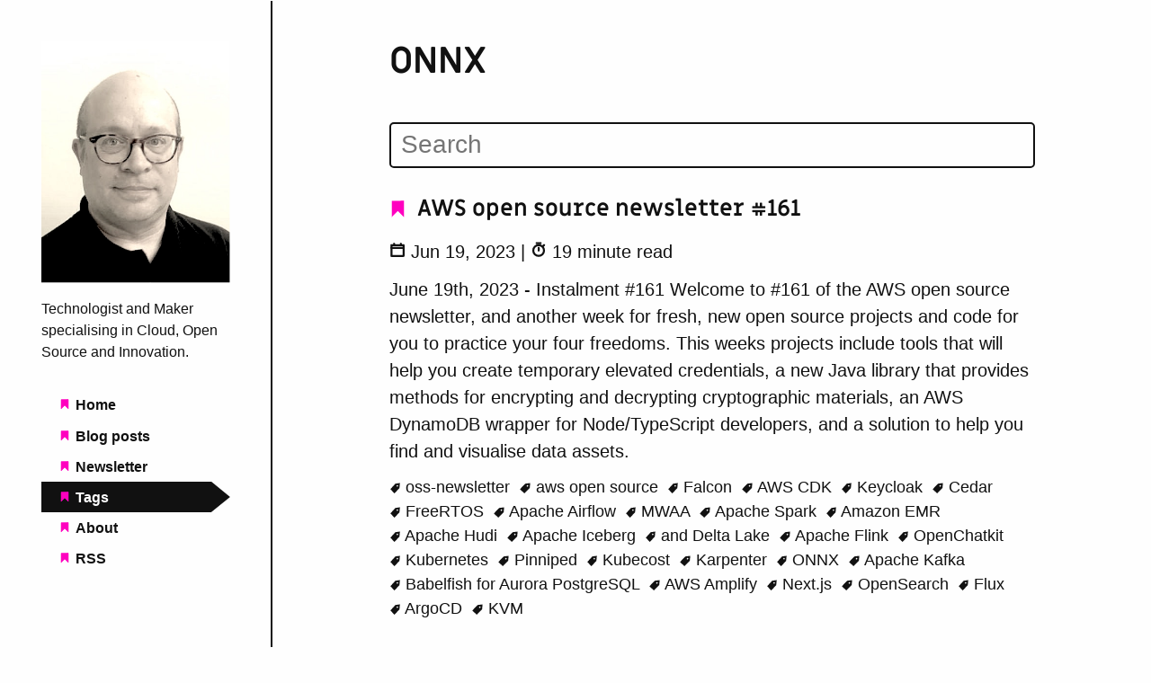

--- FILE ---
content_type: text/html; charset=UTF-8
request_url: https://blog.beachgeek.co.uk/tags/onnx/
body_size: 7467
content:
<!DOCTYPE html>
<html lang="en">
  <head>
  <meta charset="utf-8">
  <meta name="viewport" content="width=device-width, initial-scale=1.0">
  <meta http-equiv="X-UA-Compatible" content="IE=edge">

  <meta name="generator" content="Hugo 0.85.0" />
  
  
    <link rel="canonical" href="https://blog.beachgeek.co.uk/tags/onnx/">
  

  

  
    
    
    
    
    

  
    <link rel="webmention" href="https://webmention.io/username.co.uk/webmention" />
    <link rel="pingback" href="https://webmention.io/username.co.uk/xmlrpc" />



  <link rel="apple-touch-icon" sizes="180x180" href="/apple-touch-icon.png">
  <link rel="icon" type="image/png" sizes="32x32" href="/favicon-32x32.png">
  <link rel="icon" type="image/png" sizes="16x16" href="/favicon-16x16.png">
  <link rel="manifest" href="/site.webmanifest">
  <link rel="mask-icon" href="/safari-pinned-tab.svg" color="#000000">
  <meta name="msapplication-TileColor" content="#ffffff">
  <meta name="theme-color" content="#ffffff">

  <link rel="stylesheet" href="https://blog.beachgeek.co.uk/css/syntax.css" media="none" onload="this.media='all';">

  
  
  <link rel="stylesheet" type="text/css" href="https://blog.beachgeek.co.uk/css/styles.css">

  
  
  <link rel="stylesheet" type="text/css" href="https://blog.beachgeek.co.uk/style.main.css">

  

  <link rel="alternate" rel="canonical" href="https://blog.beachgeek.co.uk/index.xml" >
  
  <style id="inverter" media="none">
    .intro-and-nav, .main-and-footer { filter: invert(100%) }
    * { background-color: inherit }
    img:not([src*=".svg"]), .colors, iframe, .demo-container { filter: invert(100%) }
  </style>

  
  
  <title>ONNX | Beachgeek blog - a refuge for pineapple on pizza lovers</title>

  <meta name="twitter:card" content="summary"/>
<meta name="twitter:title" content="ONNX"/>
<meta name="twitter:description" content="Technologist and Maker specialising in Cloud, Open Source and Innovation."/>

  <meta name="twitter:card" content="summary" />
</head>

  <body>
    <a href="#main">skip to content</a>
    <svg style="display: none">
  <symbol id="bookmark" viewBox="0 0 40 50">
   <g transform="translate(2266 3206.2)">
    <path style="stroke:currentColor;stroke-width:3.2637;" d="m-2262.2-3203.4-.2331 42.195 16.319-16.318 16.318 16.318.2331-42.428z"/>
   </g>
  </symbol>

  <symbol id="w3c" viewBox="0 0 127.09899 67.763">
   <text font-size="83" style="font-size:83px;font-family:Trebuchet;letter-spacing:-12;fill-opacity:0" letter-spacing="-12" y="67.609352" x="-26.782778">W3C</text>
   <text font-size="83" style="font-size:83px;font-weight:bold;font-family:Trebuchet;fill-opacity:0" y="67.609352" x="153.21722" font-weight="bold">SVG</text>
   <path style="fill:currentColor;image-rendering:optimizeQuality;shape-rendering:geometricPrecision" d="m33.695.377 12.062 41.016 12.067-41.016h8.731l-19.968 67.386h-.831l-12.48-41.759-12.479 41.759h-.832l-19.965-67.386h8.736l12.061 41.016 8.154-27.618-3.993-13.397h8.737z"/>
   <path style="fill:currentColor;image-rendering:optimizeQuality;shape-rendering:geometricPrecision" d="m91.355 46.132c0 6.104-1.624 11.234-4.862 15.394-3.248 4.158-7.45 6.237-12.607 6.237-3.882 0-7.263-1.238-10.148-3.702-2.885-2.47-5.02-5.812-6.406-10.022l6.82-2.829c1.001 2.552 2.317 4.562 3.953 6.028 1.636 1.469 3.56 2.207 5.781 2.207 2.329 0 4.3-1.306 5.909-3.911 1.609-2.606 2.411-5.738 2.411-9.401 0-4.049-.861-7.179-2.582-9.399-1.995-2.604-5.129-3.912-9.397-3.912h-3.327v-3.991l11.646-20.133h-14.062l-3.911 6.655h-2.493v-14.976h32.441v4.075l-12.31 21.217c4.324 1.385 7.596 3.911 9.815 7.571 2.22 3.659 3.329 7.953 3.329 12.892z"/>
   <path style="fill:currentColor;image-rendering:optimizeQuality;shape-rendering:geometricPrecision" d="m125.21 0 1.414 8.6-5.008 9.583s-1.924-4.064-5.117-6.314c-2.693-1.899-4.447-2.309-7.186-1.746-3.527.73-7.516 4.938-9.258 10.13-2.084 6.21-2.104 9.218-2.178 11.978-.115 4.428.58 7.043.58 7.043s-3.04-5.626-3.011-13.866c.018-5.882.947-11.218 3.666-16.479 2.404-4.627 5.954-7.404 9.114-7.728 3.264-.343 5.848 1.229 7.841 2.938 2.089 1.788 4.213 5.698 4.213 5.698l4.94-9.837z"/>
   <path style="fill:currentColor;image-rendering:optimizeQuality;shape-rendering:geometricPrecision" d="m125.82 48.674s-2.208 3.957-3.589 5.48c-1.379 1.524-3.849 4.209-6.896 5.555-3.049 1.343-4.646 1.598-7.661 1.306-3.01-.29-5.807-2.032-6.786-2.764-.979-.722-3.486-2.864-4.897-4.854-1.42-2-3.634-5.995-3.634-5.995s1.233 4.001 2.007 5.699c.442.977 1.81 3.965 3.749 6.572 1.805 2.425 5.315 6.604 10.652 7.545 5.336.945 9.002-1.449 9.907-2.031.907-.578 2.819-2.178 4.032-3.475 1.264-1.351 2.459-3.079 3.116-4.108.487-.758 1.276-2.286 1.276-2.286l-1.276-6.644z"/>
  </symbol>

  <symbol id="tag" viewBox="0 0 177.16535 177.16535">
    <g transform="translate(0 -875.2)">
     <path style="fill-rule:evenodd;stroke-width:0;fill:currentColor" d="m159.9 894.3-68.79 8.5872-75.42 77.336 61.931 60.397 75.429-76.565 6.8495-69.755zm-31.412 31.835a10.813 10.813 0 0 1 1.8443 2.247 10.813 10.813 0 0 1 -3.5174 14.872l-.0445.0275a10.813 10.813 0 0 1 -14.86 -3.5714 10.813 10.813 0 0 1 3.5563 -14.863 10.813 10.813 0 0 1 13.022 1.2884z"/>
    </g>
  </symbol>

  <symbol id="balloon" viewBox="0 0 141.73228 177.16535">
   <g transform="translate(0 -875.2)">
    <g>
     <path style="fill:currentColor" d="m68.156 882.83-.88753 1.4269c-4.9564 7.9666-6.3764 17.321-5.6731 37.378.36584 10.437 1.1246 23.51 1.6874 29.062.38895 3.8372 3.8278 32.454 4.6105 38.459 4.6694-.24176 9.2946.2879 14.377 1.481 1.2359-3.2937 5.2496-13.088 8.886-21.623 6.249-14.668 8.4128-21.264 10.253-31.252 1.2464-6.7626 1.6341-12.156 1.4204-19.764-.36325-12.93-2.1234-19.487-6.9377-25.843-2.0833-2.7507-6.9865-7.6112-7.9127-7.8436-.79716-.20019-6.6946-1.0922-6.7755-1.0248-.02213.0182-5.0006-.41858-7.5248-.22808l-2.149-.22808h-3.3738z"/>
     <path style="fill:currentColor" d="m61.915 883.28-3.2484.4497c-1.7863.24724-3.5182.53481-3.8494.63994-2.4751.33811-4.7267.86957-6.7777 1.5696-.28598 0-1.0254.20146-2.3695.58589-5.0418 1.4418-6.6374 2.2604-8.2567 4.2364-6.281 7.6657-11.457 18.43-12.932 26.891-1.4667 8.4111.71353 22.583 5.0764 32.996 3.8064 9.0852 13.569 25.149 22.801 37.517 1.3741 1.841 2.1708 2.9286 2.4712 3.5792 3.5437-1.1699 6.8496-1.9336 10.082-2.3263-1.3569-5.7831-4.6968-21.86-6.8361-33.002-.92884-4.8368-2.4692-14.322-3.2452-19.991-.68557-5.0083-.77707-6.9534-.74159-15.791.04316-10.803.41822-16.162 1.5026-21.503 1.4593-5.9026 3.3494-11.077 6.3247-15.852z"/>
     <path style="fill:currentColor" d="m94.499 885.78c-.10214-.0109-.13691 0-.0907.0409.16033.13489 1.329 1.0675 2.5976 2.0723 6.7003 5.307 11.273 14.568 12.658 25.638.52519 4.1949.24765 14.361-.5059 18.523-2.4775 13.684-9.7807 32.345-20.944 53.519l-3.0559 5.7971c2.8082.76579 5.7915 1.727 8.9926 2.8441 11.562-11.691 18.349-19.678 24.129-28.394 7.8992-11.913 11.132-20.234 12.24-31.518.98442-10.02-1.5579-20.876-6.7799-28.959-.2758-.4269-.57803-.86856-.89617-1.3166-3.247-6.13-9.752-12.053-21.264-16.131-2.3687-.86369-6.3657-2.0433-7.0802-2.1166z"/>
     <path style="fill:currentColor" d="m32.52 892.22c-.20090-.13016-1.4606.81389-3.9132 2.7457-11.486 9.0476-17.632 24.186-16.078 39.61.79699 7.9138 2.4066 13.505 5.9184 20.562 5.8577 11.77 14.749 23.219 30.087 38.74.05838.059.12188.1244.18052.1838 1.3166-.5556 2.5965-1.0618 3.8429-1.5199-.66408-.32448-1.4608-1.3297-3.8116-4.4602-5.0951-6.785-8.7512-11.962-13.051-18.486-5.1379-7.7948-5.0097-7.5894-8.0586-13.054-6.2097-11.13-8.2674-17.725-8.6014-27.563-.21552-6.3494.13041-9.2733 1.775-14.987 2.1832-7.5849 3.9273-10.986 9.2693-18.07 1.7839-2.3656 2.6418-3.57 2.4409-3.7003z"/>
     <path style="fill:currentColor" d="m69.133 992.37c-6.2405.0309-12.635.76718-19.554 2.5706 4.6956 4.7759 9.935 10.258 12.05 12.625l4.1272 4.6202h11.493l3.964-4.4516c2.0962-2.3541 7.4804-7.9845 12.201-12.768-8.378-1.4975-16.207-2.6353-24.281-2.5955z"/>
     <rect style="stroke-width:0;fill:currentColor" ry="2.0328" height="27.746" width="22.766" y="1017.7" x="60.201"/>
    </g>
   </g>
  </symbol>

  <symbol id="info" viewBox="0 0 41.667 41.667">
   <g transform="translate(-37.035 -1004.6)">
    <path style="stroke-linejoin:round;stroke:currentColor;stroke-linecap:round;stroke-width:3.728;fill:none" d="m76.25 1030.2a18.968 18.968 0 0 1 -23.037 13.709 18.968 18.968 0 0 1 -13.738 -23.019 18.968 18.968 0 0 1 23.001 -13.768 18.968 18.968 0 0 1 13.798 22.984"/>
    <g transform="matrix(1.1146 0 0 1.1146 -26.276 -124.92)">
     <path style="stroke:currentColor;stroke-linecap:round;stroke-width:3.728;fill:none" d="m75.491 1039.5v-8.7472"/>
     <path style="stroke-width:0;fill:currentColor" transform="scale(-1)" d="m-73.193-1024.5a2.3719 2.3719 0 0 1 -2.8807 1.7142 2.3719 2.3719 0 0 1 -1.718 -2.8785 2.3719 2.3719 0 0 1 2.8763 -1.7217 2.3719 2.3719 0 0 1 1.7254 2.8741"/>
    </g>
   </g>
  </symbol>

  <symbol id="warning" viewBox="0 0 48.430474 41.646302">
    <g transform="translate(-1.1273 -1010.2)">
     <path style="stroke-linejoin:round;stroke:currentColor;stroke-linecap:round;stroke-width:4.151;fill:none" d="m25.343 1012.3-22.14 37.496h44.28z"/>
     <path style="stroke:currentColor;stroke-linecap:round;stroke-width:4.1512;fill:none" d="m25.54 1027.7v8.7472"/>
     <path style="stroke-width:0;fill:currentColor" d="m27.839 1042.8a2.3719 2.3719 0 0 1 -2.8807 1.7143 2.3719 2.3719 0 0 1 -1.718 -2.8785 2.3719 2.3719 0 0 1 2.8763 -1.7217 2.3719 2.3719 0 0 1 1.7254 2.8741"/>
    </g>
  </symbol>

  <symbol id="menu" viewBox="0 0 50 50">
     <rect style="stroke-width:0;fill:currentColor" height="10" width="50" y="0" x="0"/>
     <rect style="stroke-width:0;fill:currentColor" height="10" width="50" y="20" x="0"/>
     <rect style="stroke-width:0;fill:currentColor" height="10" width="50" y="40" x="0"/>
   </symbol>

   <symbol id="link" viewBox="0 0 50 50">
    <g transform="translate(0 -1002.4)">
     <g transform="matrix(.095670 0 0 .095670 2.3233 1004.9)">
      <g>
       <path style="stroke-width:0;fill:currentColor" d="m452.84 192.9-128.65 128.65c-35.535 35.54-93.108 35.54-128.65 0l-42.881-42.886 42.881-42.876 42.884 42.876c11.845 11.822 31.064 11.846 42.886 0l128.64-128.64c11.816-11.831 11.816-31.066 0-42.9l-42.881-42.881c-11.822-11.814-31.064-11.814-42.887 0l-45.928 45.936c-21.292-12.531-45.491-17.905-69.449-16.291l72.501-72.526c35.535-35.521 93.136-35.521 128.64 0l42.886 42.881c35.535 35.523 35.535 93.141-.001 128.66zm-254.28 168.51-45.903 45.9c-11.845 11.846-31.064 11.817-42.881 0l-42.884-42.881c-11.845-11.821-11.845-31.041 0-42.886l128.65-128.65c11.819-11.814 31.069-11.814 42.884 0l42.886 42.886 42.876-42.886-42.876-42.881c-35.54-35.521-93.113-35.521-128.65 0l-128.65 128.64c-35.538 35.545-35.538 93.146 0 128.65l42.883 42.882c35.51 35.54 93.11 35.54 128.65 0l72.496-72.499c-23.956 1.597-48.092-3.784-69.474-16.283z"/>
      </g>
     </g>
    </g>
  </symbol>

  <symbol id="doc" viewBox="0 0 35 45">
   <g transform="translate(-147.53 -539.83)">
    <path style="stroke:currentColor;stroke-width:2.4501;fill:none" d="m149.38 542.67v39.194h31.354v-39.194z"/>
    <g style="stroke-width:25" transform="matrix(.098003 0 0 .098003 133.69 525.96)">
     <path d="m220 252.36h200" style="stroke:currentColor;stroke-width:25;fill:none"/>
     <path style="stroke:currentColor;stroke-width:25;fill:none" d="m220 409.95h200"/>
     <path d="m220 488.74h200" style="stroke:currentColor;stroke-width:25;fill:none"/>
     <path d="m220 331.15h200" style="stroke:currentColor;stroke-width:25;fill:none"/>
    </g>
   </g>
 </symbol>

 <symbol id="tick" viewBox="0 0 177.16535 177.16535">
  <g transform="translate(0 -875.2)">
   <rect style="stroke-width:0;fill:currentColor" transform="rotate(30)" height="155" width="40" y="702.99" x="556.82"/>
   <rect style="stroke-width:0;fill:currentColor" transform="rotate(30)" height="40" width="90.404" y="817.99" x="506.42"/>
  </g>
 </symbol>
</svg>

    <div class="wrapper">
      <header class="intro-and-nav" role="banner">
  <div>
    <div class="intro">
      <a class="logo" href="https://blog.beachgeek.co.uk/" aria-label="Beachgeek blog - a refuge for pineapple on pizza lovers home page">
        <img src="https://blog.beachgeek.co.uk/images/logo.svg" alt="My site icon">
      </a>
      <p class="library-desc">
         Technologist and Maker specialising in Cloud, Open Source and Innovation. 
      </p>
    </div>
    <nav id="patterns-nav" class="patterns" role="navigation">
  <h2 class="vh">Main navigation</h2>
  <button id="menu-button" aria-expanded="false">
    <svg viewBox="0 0 50 50" aria-hidden="true" focusable="false">
      <use xlink:href="#menu"></use>
    </svg>
    Menu
  </button>
  
  <ul id="patterns-list">
  
    <li class="pattern">
      
      
      
      
      <a href="/" >
        <svg class="bookmark-icon" aria-hidden="true" focusable="false" viewBox="0 0 40 50">
          <use xlink:href="#bookmark"></use>
        </svg>
        <span class="text">Home</span>
      </a>
    </li>
  
    <li class="pattern">
      
      
      
      
      <a href="/post/" >
        <svg class="bookmark-icon" aria-hidden="true" focusable="false" viewBox="0 0 40 50">
          <use xlink:href="#bookmark"></use>
        </svg>
        <span class="text">Blog posts</span>
      </a>
    </li>
  
    <li class="pattern">
      
      
      
      
      <a href="/newsletter/" >
        <svg class="bookmark-icon" aria-hidden="true" focusable="false" viewBox="0 0 40 50">
          <use xlink:href="#bookmark"></use>
        </svg>
        <span class="text">Newsletter</span>
      </a>
    </li>
  
    <li class="pattern">
      
      
      
      
      <a href="/tags/" aria-current="page">
        <svg class="bookmark-icon" aria-hidden="true" focusable="false" viewBox="0 0 40 50">
          <use xlink:href="#bookmark"></use>
        </svg>
        <span class="text">Tags</span>
      </a>
    </li>
  
    <li class="pattern">
      
      
      
      
      <a href="/about/" >
        <svg class="bookmark-icon" aria-hidden="true" focusable="false" viewBox="0 0 40 50">
          <use xlink:href="#bookmark"></use>
        </svg>
        <span class="text">About</span>
      </a>
    </li>
  
    <li class="pattern">
      
      
      
      
      <a href="/index.xml" >
        <svg class="bookmark-icon" aria-hidden="true" focusable="false" viewBox="0 0 40 50">
          <use xlink:href="#bookmark"></use>
        </svg>
        <span class="text">RSS</span>
      </a>
    </li>
  
  </ul>
</nav>
  </div>
</header>

      <div class="main-and-footer">
        <div>
          
<main id="main">
  <h1>ONNX</h1>
    
        <div>
    <div class="search-container">
        <div class="search-input-box">
            <input autofocus="true" id="search" name="search" placeholder="Search" type="text" aria-label="Search" />
        </div>
    </div>
</div>
    
  <ul class="patterns-list" id="list">
    
        <li>
  <h2 class="blog-roll-title">
    <a href="https://blog.beachgeek.co.uk/newsletter/aws-open-source-news-and-updates-161/">
      <svg class="bookmark-icon" aria-hidden="true" viewBox="0 0 40 50" focusable="false">
        <use xlink:href="#bookmark"></use>
      </svg>
      AWS open source newsletter #161
    </a>
  </h2>
  <div class="blog-roll-meta-data">
    <p style="margin-top: 0;">
    <svg role="img" xmlns="http://www.w3.org/2000/svg" width="18px" height="18px" viewBox="0 0 24 24" aria-labelledby="calendarIconTitle" stroke="#111" stroke-width="3" stroke-linecap="round" stroke-linejoin="round" fill="none" color="#111"> <title id="calendarIconTitle">Calendar</title> <path d="M3 5H21V21H3V5Z"/> <path d="M21 9H3"/> <path d="M7 5V3"/> <path d="M17 5V3"/> </svg>
    
    Jun 19, 2023
    
    <span style="margin-top: 0;">
      |&nbsp;<svg role="img" xmlns="http://www.w3.org/2000/svg" width="18px" height="18px" viewBox="0 0 24 24" aria-labelledby="stopwatchIconTitle" stroke="#111" stroke-width="3" stroke-linecap="round" stroke-linejoin="round" fill="none" color="#111"> <title id="stopwatchIconTitle">Stopwatch</title> <circle cx="12" cy="13" r="8"/> <path d="M12 9L12 13M18 7L20 5M15 2L9 2"/> </svg>&nbsp;19&nbsp;minute read
    </span>
    
    </p>
    <p class="blog-description">
      
        June 19th, 2023 - Instalment #161 Welcome to #161 of the AWS open source newsletter, and another week for fresh, new open source projects and code for you to practice your four freedoms. This weeks projects include tools that will help you create temporary elevated credentials, a new Java library that provides methods for encrypting and decrypting cryptographic materials, an AWS DynamoDB wrapper for Node/TypeScript developers, and a solution to help you find and visualise data assets.
      
    </p>
    
      <div class="tags">
        <ul class="blog-roll-tags" aria-label="tags">
          
            <li>
              <a href="https://blog.beachgeek.co.uk/tags/oss-newsletter">
                <svg class="tag-icon" aria-hidden="true" viewBox="0 0 177.16535 177.16535" focusable="false">
                  <use xlink:href="#tag"></use>
                </svg>
                oss-newsletter
              </a>
            </li>
          
            <li>
              <a href="https://blog.beachgeek.co.uk/tags/aws-open-source">
                <svg class="tag-icon" aria-hidden="true" viewBox="0 0 177.16535 177.16535" focusable="false">
                  <use xlink:href="#tag"></use>
                </svg>
                aws open source
              </a>
            </li>
          
            <li>
              <a href="https://blog.beachgeek.co.uk/tags/falcon">
                <svg class="tag-icon" aria-hidden="true" viewBox="0 0 177.16535 177.16535" focusable="false">
                  <use xlink:href="#tag"></use>
                </svg>
                Falcon
              </a>
            </li>
          
            <li>
              <a href="https://blog.beachgeek.co.uk/tags/aws-cdk">
                <svg class="tag-icon" aria-hidden="true" viewBox="0 0 177.16535 177.16535" focusable="false">
                  <use xlink:href="#tag"></use>
                </svg>
                AWS CDK
              </a>
            </li>
          
            <li>
              <a href="https://blog.beachgeek.co.uk/tags/keycloak">
                <svg class="tag-icon" aria-hidden="true" viewBox="0 0 177.16535 177.16535" focusable="false">
                  <use xlink:href="#tag"></use>
                </svg>
                Keycloak
              </a>
            </li>
          
            <li>
              <a href="https://blog.beachgeek.co.uk/tags/cedar">
                <svg class="tag-icon" aria-hidden="true" viewBox="0 0 177.16535 177.16535" focusable="false">
                  <use xlink:href="#tag"></use>
                </svg>
                Cedar
              </a>
            </li>
          
            <li>
              <a href="https://blog.beachgeek.co.uk/tags/freertos">
                <svg class="tag-icon" aria-hidden="true" viewBox="0 0 177.16535 177.16535" focusable="false">
                  <use xlink:href="#tag"></use>
                </svg>
                FreeRTOS
              </a>
            </li>
          
            <li>
              <a href="https://blog.beachgeek.co.uk/tags/apache-airflow">
                <svg class="tag-icon" aria-hidden="true" viewBox="0 0 177.16535 177.16535" focusable="false">
                  <use xlink:href="#tag"></use>
                </svg>
                Apache Airflow
              </a>
            </li>
          
            <li>
              <a href="https://blog.beachgeek.co.uk/tags/mwaa">
                <svg class="tag-icon" aria-hidden="true" viewBox="0 0 177.16535 177.16535" focusable="false">
                  <use xlink:href="#tag"></use>
                </svg>
                MWAA
              </a>
            </li>
          
            <li>
              <a href="https://blog.beachgeek.co.uk/tags/apache-spark">
                <svg class="tag-icon" aria-hidden="true" viewBox="0 0 177.16535 177.16535" focusable="false">
                  <use xlink:href="#tag"></use>
                </svg>
                Apache Spark
              </a>
            </li>
          
            <li>
              <a href="https://blog.beachgeek.co.uk/tags/amazon-emr">
                <svg class="tag-icon" aria-hidden="true" viewBox="0 0 177.16535 177.16535" focusable="false">
                  <use xlink:href="#tag"></use>
                </svg>
                Amazon EMR
              </a>
            </li>
          
            <li>
              <a href="https://blog.beachgeek.co.uk/tags/apache-hudi">
                <svg class="tag-icon" aria-hidden="true" viewBox="0 0 177.16535 177.16535" focusable="false">
                  <use xlink:href="#tag"></use>
                </svg>
                Apache Hudi
              </a>
            </li>
          
            <li>
              <a href="https://blog.beachgeek.co.uk/tags/apache-iceberg">
                <svg class="tag-icon" aria-hidden="true" viewBox="0 0 177.16535 177.16535" focusable="false">
                  <use xlink:href="#tag"></use>
                </svg>
                Apache Iceberg
              </a>
            </li>
          
            <li>
              <a href="https://blog.beachgeek.co.uk/tags/and-delta-lake">
                <svg class="tag-icon" aria-hidden="true" viewBox="0 0 177.16535 177.16535" focusable="false">
                  <use xlink:href="#tag"></use>
                </svg>
                and Delta Lake
              </a>
            </li>
          
            <li>
              <a href="https://blog.beachgeek.co.uk/tags/apache-flink">
                <svg class="tag-icon" aria-hidden="true" viewBox="0 0 177.16535 177.16535" focusable="false">
                  <use xlink:href="#tag"></use>
                </svg>
                Apache Flink
              </a>
            </li>
          
            <li>
              <a href="https://blog.beachgeek.co.uk/tags/openchatkit">
                <svg class="tag-icon" aria-hidden="true" viewBox="0 0 177.16535 177.16535" focusable="false">
                  <use xlink:href="#tag"></use>
                </svg>
                OpenChatkit
              </a>
            </li>
          
            <li>
              <a href="https://blog.beachgeek.co.uk/tags/kubernetes">
                <svg class="tag-icon" aria-hidden="true" viewBox="0 0 177.16535 177.16535" focusable="false">
                  <use xlink:href="#tag"></use>
                </svg>
                Kubernetes
              </a>
            </li>
          
            <li>
              <a href="https://blog.beachgeek.co.uk/tags/pinniped">
                <svg class="tag-icon" aria-hidden="true" viewBox="0 0 177.16535 177.16535" focusable="false">
                  <use xlink:href="#tag"></use>
                </svg>
                Pinniped
              </a>
            </li>
          
            <li>
              <a href="https://blog.beachgeek.co.uk/tags/kubecost">
                <svg class="tag-icon" aria-hidden="true" viewBox="0 0 177.16535 177.16535" focusable="false">
                  <use xlink:href="#tag"></use>
                </svg>
                Kubecost
              </a>
            </li>
          
            <li>
              <a href="https://blog.beachgeek.co.uk/tags/karpenter">
                <svg class="tag-icon" aria-hidden="true" viewBox="0 0 177.16535 177.16535" focusable="false">
                  <use xlink:href="#tag"></use>
                </svg>
                Karpenter
              </a>
            </li>
          
            <li>
              <a href="https://blog.beachgeek.co.uk/tags/onnx">
                <svg class="tag-icon" aria-hidden="true" viewBox="0 0 177.16535 177.16535" focusable="false">
                  <use xlink:href="#tag"></use>
                </svg>
                ONNX
              </a>
            </li>
          
            <li>
              <a href="https://blog.beachgeek.co.uk/tags/apache-kafka">
                <svg class="tag-icon" aria-hidden="true" viewBox="0 0 177.16535 177.16535" focusable="false">
                  <use xlink:href="#tag"></use>
                </svg>
                Apache Kafka
              </a>
            </li>
          
            <li>
              <a href="https://blog.beachgeek.co.uk/tags/babelfish-for-aurora-postgresql">
                <svg class="tag-icon" aria-hidden="true" viewBox="0 0 177.16535 177.16535" focusable="false">
                  <use xlink:href="#tag"></use>
                </svg>
                Babelfish for Aurora PostgreSQL
              </a>
            </li>
          
            <li>
              <a href="https://blog.beachgeek.co.uk/tags/aws-amplify">
                <svg class="tag-icon" aria-hidden="true" viewBox="0 0 177.16535 177.16535" focusable="false">
                  <use xlink:href="#tag"></use>
                </svg>
                AWS Amplify
              </a>
            </li>
          
            <li>
              <a href="https://blog.beachgeek.co.uk/tags/next.js">
                <svg class="tag-icon" aria-hidden="true" viewBox="0 0 177.16535 177.16535" focusable="false">
                  <use xlink:href="#tag"></use>
                </svg>
                Next.js
              </a>
            </li>
          
            <li>
              <a href="https://blog.beachgeek.co.uk/tags/opensearch">
                <svg class="tag-icon" aria-hidden="true" viewBox="0 0 177.16535 177.16535" focusable="false">
                  <use xlink:href="#tag"></use>
                </svg>
                OpenSearch
              </a>
            </li>
          
            <li>
              <a href="https://blog.beachgeek.co.uk/tags/flux">
                <svg class="tag-icon" aria-hidden="true" viewBox="0 0 177.16535 177.16535" focusable="false">
                  <use xlink:href="#tag"></use>
                </svg>
                Flux
              </a>
            </li>
          
            <li>
              <a href="https://blog.beachgeek.co.uk/tags/argocd">
                <svg class="tag-icon" aria-hidden="true" viewBox="0 0 177.16535 177.16535" focusable="false">
                  <use xlink:href="#tag"></use>
                </svg>
                ArgoCD
              </a>
            </li>
          
            <li>
              <a href="https://blog.beachgeek.co.uk/tags/kvm">
                <svg class="tag-icon" aria-hidden="true" viewBox="0 0 177.16535 177.16535" focusable="false">
                  <use xlink:href="#tag"></use>
                </svg>
                KVM
              </a>
            </li>
          
        </ul>
      </div>
    
  </div>
</li>        

    
  </ul>
</main>

          <div class="social-heading">
            <div class="footer-social">
  
    <div class="social-icon">
      <a href="https://twitter.com/094459" target="_blank" title="Twitter">
        <svg xmlns="http://www.w3.org/2000/svg"
aria-label="Twitter" role="img"
viewBox="0 0 512 512"><rect
width="512" height="512"
rx="15%"
fill="#1da1f3"/><path fill="#fff" d="M437 152a72 72 0 0 1-40 12 72 72 0 0 0 32-40 72 72 0 0 1-45 17 72 72 0 0 0-122 65 200 200 0 0 1-145-74 72 72 0 0 0 22 94 72 72 0 0 1-32-7 72 72 0 0 0 56 69 72 72 0 0 1-32 1 72 72 0 0 0 67 50 200 200 0 0 1-105 29 200 200 0 0 0 309-179 200 200 0 0 0 35-37"/></svg>
      </a>
    </div>
  
  
  
    <div class="social-icon">
      <a href="https://github.com/094459" target="_blank" title="GitHub">
        <svg xmlns="http://www.w3.org/2000/svg"
aria-label="GitHub" role="img"
viewBox="0 0 512 512"><rect
width="512" height="512"
rx="15%"
fill="#1B1817"/><path fill="#fff" d="M335 499c14 0 12 17 12 17H165s-2-17 12-17c13 0 16-6 16-12l-1-50c-71 16-86-28-86-28-12-30-28-37-28-37-24-16 1-16 1-16 26 2 40 26 40 26 22 39 59 28 74 22 2-17 9-28 16-35-57-6-116-28-116-126 0-28 10-51 26-69-3-6-11-32 3-67 0 0 21-7 70 26 42-12 86-12 128 0 49-33 70-26 70-26 14 35 6 61 3 67 16 18 26 41 26 69 0 98-60 120-117 126 10 8 18 24 18 48l-1 70c0 6 3 12 16 12z"/></svg>
      </a>
    </div>
  
  
    <div class="social-icon">
      <a href="https://www.linkedin.com/in/ricardosueiras" target="_blank" title="Linkedin">
        <svg xmlns="http://www.w3.org/2000/svg"
aria-label="LinkedIn" role="img"
viewBox="0 0 512 512"
fill="#fff"><rect
width="512" height="512"
rx="15%"
fill="#0077b5"/><circle cx="142" cy="138" r="37"/><path stroke="#fff" stroke-width="66" d="M244 194v198M142 194v198"/><path d="M276 282c0-20 13-40 36-40 24 0 33 18 33 45v105h66V279c0-61-32-89-76-89-34 0-51 19-59 32"/></svg>
      </a>
    </div>
  
  
  
    <div class="social-icon">
      <a href="https://www.reddit.com/r/aws" target="_blank" title="Reddit">
        <svg xmlns="http://www.w3.org/2000/svg"
aria-label="Reddit" role="img"
viewBox="0 0 512 512"><rect
width="512" height="512"
rx="15%"
fill="#f40"/><g fill="#fff"><ellipse cx="256" cy="307" rx="166" ry="117"/><circle cx="106" cy="256" r="42"/><circle cx="407" cy="256" r="42"/><circle cx="375" cy="114" r="32"/></g><g stroke-linecap="round" stroke-linejoin="round" fill="none"><path d="m256 196 23-101 73 15" stroke="#fff" stroke-width="16"/><path d="m191 359c33 25 97 26 130 0" stroke="#f40" stroke-width="13"/></g><g fill="#f40"><circle cx="191" cy="287" r="31"/><circle cx="321" cy="287" r="31"/></g></svg>
      </a>
    </div>
  
  
  
  
  
  
  
  
    <div class="social-icon">
      <a href="mailto:ricsue@amazon.com" title="Email">
        <svg xmlns="http://www.w3.org/2000/svg"
aria-label="Email" role="img"
viewBox="0 0 512 512"><rect
width="512" height="512"
rx="15%"
fill="teal"/><rect width="356" height="256" x="78" y="128" fill="#fff" rx="8%"/><path fill="none" stroke="teal" stroke-width="20" d="M434 128L269 292c-7 8-19 8-26 0L78 128m0 256l129-128m227 128L305 256"/></svg>
      </a>
    </div>
  
  
</div>

          </div>
          <footer role="contentinfo">
  <div class="social-footer">
    <div class="footer-social">
  
    <div class="social-icon">
      <a href="https://twitter.com/094459" target="_blank" title="Twitter">
        <svg xmlns="http://www.w3.org/2000/svg"
aria-label="Twitter" role="img"
viewBox="0 0 512 512"><rect
width="512" height="512"
rx="15%"
fill="#1da1f3"/><path fill="#fff" d="M437 152a72 72 0 0 1-40 12 72 72 0 0 0 32-40 72 72 0 0 1-45 17 72 72 0 0 0-122 65 200 200 0 0 1-145-74 72 72 0 0 0 22 94 72 72 0 0 1-32-7 72 72 0 0 0 56 69 72 72 0 0 1-32 1 72 72 0 0 0 67 50 200 200 0 0 1-105 29 200 200 0 0 0 309-179 200 200 0 0 0 35-37"/></svg>
      </a>
    </div>
  
  
  
    <div class="social-icon">
      <a href="https://github.com/094459" target="_blank" title="GitHub">
        <svg xmlns="http://www.w3.org/2000/svg"
aria-label="GitHub" role="img"
viewBox="0 0 512 512"><rect
width="512" height="512"
rx="15%"
fill="#1B1817"/><path fill="#fff" d="M335 499c14 0 12 17 12 17H165s-2-17 12-17c13 0 16-6 16-12l-1-50c-71 16-86-28-86-28-12-30-28-37-28-37-24-16 1-16 1-16 26 2 40 26 40 26 22 39 59 28 74 22 2-17 9-28 16-35-57-6-116-28-116-126 0-28 10-51 26-69-3-6-11-32 3-67 0 0 21-7 70 26 42-12 86-12 128 0 49-33 70-26 70-26 14 35 6 61 3 67 16 18 26 41 26 69 0 98-60 120-117 126 10 8 18 24 18 48l-1 70c0 6 3 12 16 12z"/></svg>
      </a>
    </div>
  
  
    <div class="social-icon">
      <a href="https://www.linkedin.com/in/ricardosueiras" target="_blank" title="Linkedin">
        <svg xmlns="http://www.w3.org/2000/svg"
aria-label="LinkedIn" role="img"
viewBox="0 0 512 512"
fill="#fff"><rect
width="512" height="512"
rx="15%"
fill="#0077b5"/><circle cx="142" cy="138" r="37"/><path stroke="#fff" stroke-width="66" d="M244 194v198M142 194v198"/><path d="M276 282c0-20 13-40 36-40 24 0 33 18 33 45v105h66V279c0-61-32-89-76-89-34 0-51 19-59 32"/></svg>
      </a>
    </div>
  
  
  
    <div class="social-icon">
      <a href="https://www.reddit.com/r/aws" target="_blank" title="Reddit">
        <svg xmlns="http://www.w3.org/2000/svg"
aria-label="Reddit" role="img"
viewBox="0 0 512 512"><rect
width="512" height="512"
rx="15%"
fill="#f40"/><g fill="#fff"><ellipse cx="256" cy="307" rx="166" ry="117"/><circle cx="106" cy="256" r="42"/><circle cx="407" cy="256" r="42"/><circle cx="375" cy="114" r="32"/></g><g stroke-linecap="round" stroke-linejoin="round" fill="none"><path d="m256 196 23-101 73 15" stroke="#fff" stroke-width="16"/><path d="m191 359c33 25 97 26 130 0" stroke="#f40" stroke-width="13"/></g><g fill="#f40"><circle cx="191" cy="287" r="31"/><circle cx="321" cy="287" r="31"/></g></svg>
      </a>
    </div>
  
  
  
  
  
  
  
  
    <div class="social-icon">
      <a href="mailto:ricsue@amazon.com" title="Email">
        <svg xmlns="http://www.w3.org/2000/svg"
aria-label="Email" role="img"
viewBox="0 0 512 512"><rect
width="512" height="512"
rx="15%"
fill="teal"/><rect width="356" height="256" x="78" y="128" fill="#fff" rx="8%"/><path fill="none" stroke="teal" stroke-width="20" d="M434 128L269 292c-7 8-19 8-26 0L78 128m0 256l129-128m227 128L305 256"/></svg>
      </a>
    </div>
  
  
</div>

    <label for="themer">
      dark theme: <input type="checkbox" id="themer" class="vh">
      <span aria-hidden="true"></span>
    </label>
  </div>
  
    <p class="margin-top-none">Copyright &copy; <span id="copyright-year"></span> - Ricardo Sueiras</p>
  
  
    <p class="margin-top-none">
    Made with <a href="https://gohugo.io/">Hugo</a>. Themed by <a href="https://github.com/zwbetz-gh/cupper-hugo-theme">Cupper</a>.
    </p>
  
</footer>
<script>
    var year = new Date().getFullYear()
    document.getElementById("copyright-year").innerHTML = year;
</script>

        </div>
      </div>
    </div>
    <script src="https://blog.beachgeek.co.uk/js/prism.js"></script>



<script src="https://blog.beachgeek.co.uk/js/dom-scripts.js"></script>



<script src="/js/search.7aef046a0cc8b0c532f1d20087b920459bc868c936bb48a6ae221eceefca2d07.js"></script>



    
<link rel="stylesheet" href="https://cdn.jsdelivr.net/npm/katex@0.10.1/dist/katex.min.css" integrity="sha384-dbVIfZGuN1Yq7/1Ocstc1lUEm+AT+/rCkibIcC/OmWo5f0EA48Vf8CytHzGrSwbQ" crossorigin="anonymous">
<script defer src="https://cdn.jsdelivr.net/npm/katex@0.10.1/dist/katex.min.js" integrity="sha384-2BKqo+exmr9su6dir+qCw08N2ZKRucY4PrGQPPWU1A7FtlCGjmEGFqXCv5nyM5Ij" crossorigin="anonymous"></script>
<script defer src="https://cdn.jsdelivr.net/npm/katex@0.10.1/dist/contrib/auto-render.min.js" integrity="sha384-kWPLUVMOks5AQFrykwIup5lo0m3iMkkHrD0uJ4H5cjeGihAutqP0yW0J6dpFiVkI" crossorigin="anonymous" onload="renderMathInElement(document.body);"></script>

  <!-- Google tag (gtag.js) -->
<script async src="https://www.googletagmanager.com/gtag/js?id=G-R9LTJQLW8W"></script>
<script>
  window.dataLayer = window.dataLayer || [];
  function gtag(){dataLayer.push(arguments);}
  gtag('js', new Date());

  gtag('config', 'G-R9LTJQLW8W');
</script><script src="https://analytics.sueiras.dev/cdn/client-script.js" site="blog.beachgeek.co.uk"></script></body>
</html>


--- FILE ---
content_type: text/css; charset=UTF-8
request_url: https://blog.beachgeek.co.uk/css/styles.css
body_size: 4001
content:
/* Fonts */
@font-face {
    font-family: 'Miriam Libre';
    src: url('https://blog.beachgeek.co.uk/css/fonts/miriamlibre-bold.woff2') format('woff2'), url('https://blog.beachgeek.co.uk/css/fonts/miriamlibre-bold.woff') format('woff');
    font-weight: bold;
    font-style: normal;
}
*,
*::before,
*::after {
    font-family: inherit;
    background-color: inherit;
    color: inherit;
    margin: 0;
    padding: 0;
    box-sizing: border-box;
}
html {
    font-size: calc(1em + 0.33vw);
    font-family: Arial, Helvetica Neue, sans-serif;
    line-height: 1.5;
    color: #111;
    background-color: #fefefe;
}
template {
  display: none !important;
}
* + * {
    margin-top: 2.25rem;
}
br,
dt,
dd,
th,
td,
option,
[hidden] + *,
li + li,
body,
.main-and-footer {
    margin-top: 0;
}
p + p {
    margin-top: 0.75rem;
}
.priority {
  margin-top: 0;
}
a {
    text-decoration: none;
    border-bottom: 1px solid;
}
abbr {
    text-decoration: none;
    cursor: help;
    border-bottom: 1px dashed;
}
img {
    max-width: 100%;
    max-height: 50vh;
}
.img-link {
    border-bottom: none;
}
p img {
    margin: 0.75rem 0;
}
figure p img {
    margin: 0;
}
:focus:not([tabindex="-1"]),
[data-expands]:focus svg,
.patterns a:focus .text,
[for="themer"] :focus + [aria-hidden] {
    outline: 4px solid #999;
}
a {
  outline-offset: 2px;
}

/* Katex math typesetting */
.katex * {
    margin-top: 0;
    background-color: transparent;
}

/* Fix for IE :( */
[tabindex="-1"]:focus,
div:not([tabindex]):focus {
    outline: none;
}
[hidden] {
  display: none;
}

/* Skip link */
[href="#main"] {
    display: block;
    width: 100%;
    padding: 0.75rem;
    color: #fefefe;
    background: #000;
    position: absolute;
    top: -3rem;
    text-align: center;
    z-index: 1;
}
[href="#main"]:focus {
    top: 0;
    outline: none;
}

/* Text styles */
h1,
h2,
h3,
h4 {
    font-family: Miriam Libre, serif;
    line-height: 1.125;
}
h1 {
    font-size: 2rem;
}
h2 {
    font-size: 1.66rem;
}
h3 {
    font-size: 1.25rem;
}
h4,
h5 {
    font-size: 1rem;
    font-family: PT Sans, sans-serif;
}
h5 {
    font-size: 0.85rem;
    text-transform: uppercase;
}
kbd {
    line-height: 1;
    font-size: 0.66rem;
    padding: 0.1rem 0.33rem;
    border-radius: 0.25rem;
    border: 2px solid;
    box-shadow: 0.125rem 0.125rem 0 #111;
    vertical-align: 0.33em;
}
pre, .file-tree {
    overflow-x: auto;
    padding: 1.5rem;
    border: 2px solid;
    border-radius: 7px;
    box-shadow: 5px 5px 5px rgba(68, 68, 68, 0.6);
}
code {
    font-family: Consolas, Monaco, 'Andale Mono', 'Ubuntu Mono', monospace;
    font-size: 0.85em;
}
.cmd {
    padding: 0.75rem;
    background: #111;
}
.cmd code {
    color: #fefefe;
    white-space: pre-wrap;
}
.cmd code::before {
    content: '$';
    font-weight: bold;
    padding-right: 0.25em;
}

/* Lists */
main ul,
main ol {
    margin-left: 2.25rem;
    margin-top: 1.25rem;
}
main li + li {
    margin-top: 0.5rem;
}
main ul ul, main ol ol, main li ul, main li ol {
    margin-top: 0.5rem;
}
ol ol {
  list-style: lower-latin;
}
ol ol ol {
  list-style: lower-roman;
}
main dt {
    font-weight: bold;
}
main dd {
  padding-left: 2rem;
}
dd ul {
  margin-left: 0;
}
dd li + li {
  margin: 0;
}

/* Blockquotes */
blockquote {
  border-left: 0.5rem solid;
  padding-left: 0.75rem;
}
blockquote .author {
  font-size: 0.85rem;
}

/* Buttons */
button {
    font-size: 1.25rem;
    border-radius: 0.33em;
    font-family: inherit;
    background: #111;
    color: #fefefe;
    padding: 0.75rem;
    border: 0;
}
[data-launch] {
  font-size: 0.66rem !important;
  padding: 0.5rem !important;
  margin-top: 0 !important;
  border-radius: 0 !important;
  border-top-left-radius: 0.33rem !important;
  box-shadow: none !important;
  background: #111 !important;
  color: #fefefe !important;
  position: absolute !important;
  right: 0 !important;
  bottom: 0 !important;
}

/* Forms */
label {
  display: inline-block;
  font-weight: bold;
}
[for="themer"] {
  background: #111;
  border-radius: 0.33em;
  color: #fefefe;
  padding: 0.25em 0.75em;
  margin: 0.5rem;
}
[for="themer"] [aria-hidden]::before {
  content: 'off';
}
[for="themer"] :checked + [aria-hidden]::before {
  content: 'on';
}

/* Tables */
table {
    text-align: left;
    table-layout: fixed;
    width: 100%;
    border-collapse: collapse;
}
th,
td {
    border: 2px solid;
    padding: 0.5rem;
    line-height: 1.25;
    margin: 0;
}
th {
    font-weight: bold;
}
th:empty {
    border: 0;
}

/* Tested using... table */
.tested {
    text-align: center;
    border: 1px solid #111;
}
.tested tr {
    display: flex;
    flex-flow: row wrap;
}
.tested td, .tested th {
    vertical-align: middle;
    overflow: hidden;
    flex: 1 0 auto;
    border: 1px solid #111;
}
.tested th {
    width: 100%;
    background-color: #111;
    color: #fefefe;
    outline-color: #111;
}
.tested img {
    max-width: 3rem;
}
.tested span {
    display: block;
    margin: 0;
}
.tested .additional {
    font-size: 0.85rem;
}
caption {
    font-size: 1.125rem;
    padding-bottom: 0.25rem;
    font-style: italic;
}

/* Page structure */
.wrapper {
    position: relative;
    margin-top: 0;
    overflow-x: hidden;
}
.intro-and-nav {
    font-size: 0.8rem;
    width: 15rem;
    height: 100vh;
    position: fixed;
    top: 0;
    left: 0;
    border-right: 2px solid;
}
.intro-and-nav > div {
    padding: 2.25rem;
    display: flex;
    flex-direction: column;
    height: 100%;
}
.intro {
  flex: 0 0 auto;
}
.patterns {
  flex: 1 1 auto;
}
.logo {
    border: 0;
}
.logo img {
    width: 100%;
    max-width: 12rem;
}
.library-desc {
    margin-top: 0.5rem;
    margin-left: auto;
    margin-right: auto;
    max-width: 25rem;
}
.main-and-footer {
    margin-left: 15rem;
}
.main-and-footer > div {
    max-width: 40rem;
    margin: 0 auto;
    padding: 2.25rem;
}
[role="contentinfo"] {
    font-size: 0.85rem;
    margin-top: 4rem;
    text-align: center;
}

/* Patterns navigation */
.patterns {
    overflow: auto;
    margin-top: 1.5rem;
    min-width: max-content;
}
.patterns * {
    margin-top: 0;
}
.patterns h3 {
    font-size: 1rem;
}
.patterns h3 + ul {
    margin-top: 0.75rem;
}
.patterns li {
    line-height: 1.125;
    list-style: none;
}
.patterns li + li {
}
.patterns ul ul {
    margin-left: 0.75rem;
}
.pattern a {
    border: 0;
    display: flex;
    flex-wrap: nowrap;
    align-items: baseline;
    font-weight: bold;
    padding: 0 1rem;
    padding-top: 0.5em;
    padding-bottom: 0.5em;
}
.pattern a:focus {
    outline: none;
}
.pattern span {
    margin-left: 0.125rem;
}

/* After */
.pattern [aria-current] {
  background-color: #111;
  clip-path: polygon(0% 0%, 90% 0%, 100% 50%, 90% 100%, 0% 100%);
  color: #fefefe;
}

/* Menu button */
#menu-button {
    display: none;
    width: 100%;
    text-align: center;
}
#menu-button:focus {
    outline: none;
    box-shadow: inset 0 0 0 0.25rem #999;
}

/* Tables of contents */
.toc {
    font-size: 0.85rem;
}
.toc h2 {
    font-size: 1rem;
}
.toc ol {
    margin-left: 0.75rem;
    margin-top: 0.5rem;
}

/* Pattern lists */
.patterns-list {
    list-style: none;
    margin-left: 0;
}
.patterns-list h2 {
    font-size: 1.25rem;
    line-height: 1.6;
}
.patterns-list li + li {
    margin-top: 1rem;
    padding-top: 1rem;
    border-top: 2px solid;
}
.patterns-list a {
    border: 0;
}

/* Tags */
.tags {
    margin-top: 0.2em;
    font-size: 0.85rem;
}
.tags * {
    display: inline;
    margin: 0;
}
.tags strong {
    margin-right: 0.25rem;
}
.tags li {
    white-space: nowrap;
    margin: 0 0.25rem 0 0;
}

/* Date */
.date {
    margin-top: 0;
    font-size: 0.85rem;
}

.date p{
    margin-top: 0.2em;
}

/* Notes and warnings */
.note {
    border-left: 0.5rem solid;
    font-size: 0.85rem;
}
.note .sign {
    height: 2.25rem;
    width: 2.25rem;
}
.note > div {
    margin-left: 0.75rem;
}
.note > div > img:first-child {
    height: 1.5rem;
}
.note > div >:first-child + * {
    margin-top: 0;
}
.note.warning {
    border-left: 0;
    background-image: url(https://blog.beachgeek.co.uk/css/images/stripe.svg);
    background-size: 0.5rem auto;
    background-repeat: repeat-y;
}
.note.warning > div {
    margin-left: 1.25rem;
}

/* Tick lists */
.ticks li {
    list-style: none;
    position: relative;
}
.ticks li::before {
    content: '';
    display: inline-block;
    width: 1rem;
    height: 1rem;
    margin-right: 0.25rem;
    background-image: url(https://blog.beachgeek.co.uk/css/images/icon-tick.svg);
    background-size: 100% auto;
    position: absolute;
    left: -1.25rem;
    top: 0.25rem;
}

/* Figures */
figure {
    text-align: center;
}
figcaption {
    font-size: 0.85rem;
    font-style: italic;
    margin-top: 0.5rem;
}
main {
    display: block;
    counter-reset: fig;
    min-height: 100vh;
}
figcaption::before {
    counter-increment: fig;
    content: 'Figure ' counter(fig) ':\0020';
    font-weight: bold;
}

/* Code blocks */
pre[class*=language-] {
    background: none;
    margin-top: 2.25rem;
    margin-bottom: 0;
    overflow-y: hidden;
    overflow-x: auto;
}
code[class*="language-"], pre[class*="language-"] {
  text-shadow: none;
  /* filter: grayscale(100%); */
}
pre[class*=language-][data-line] {
    padding: 1em 0 0 2.25rem;
}
pre[class*=language-] code * {
    margin-top: 0 !important;
}
[data-codeblock-shortcode], .code-annotated code {
    display: inline-block;
    margin-top: -1rem;
}
.code-annotated {
    overflow-y: hidden;
    overflow-x: auto;
    padding: 1.5rem;
    border: 1px solid;
    white-space: pre;
    counter-reset: annotation;
}
.numbered .highlight::after,
.code-annotated.numbered + ol li::before  {
    counter-increment: annotation;
    content: counter(annotation);
    font-weight: bold;
    font-size: 0.5rem;
    background: #111;
    color: #fefefe;
    border-radius: 1rem;
    margin-left: 0.25rem;
    padding: 0.125em 0.5em;
    vertical-align: 0.33em;
}
.code-annotated.numbered + ol {
    list-style: none;
    counter-reset: annotation;
}
.code-annotated.numbered + ol li::before {
    font-size: 0.66em;
    margin-right: 0.33em;
    vertical-align: 0.25em;
}

/* File tree lists */
.file-tree {
    overflow-x: auto;
}
.file-tree ul {
    font-family: Courier, monospace;
    margin: 0;
    padding: 0;
    padding-left: 3rem;
    list-style: none;
    line-height: 1.25;
    position: relative;
}
.file-tree > ul {
    padding-left: 0;
    overflow-x: auto;
    overflow-y: hidden;
}
.file-tree li {
    background: #fefefe;
    position: relative;
    white-space: nowrap;
}
.file-tree li + li {
    margin-top: 0;
}
.file-tree li:not(:last-child) > ul::before {
    content: '\2502\0020\2502\0020\2502\0020\2502\0020\2502\0020\2502\0020\2502\0020\2502\0020\2502\0020\2502\0020\2502\0020\2502\0020\2502\0020\2502\0020\2502\0020\2502\0020\2502\0020\2502\0020\2502\0020\2502\0020\2502\0020\2502\0020\2502\0020\2502\0020\2502\0020\2502\0020\2502\0020\2502\0020\2502\0020\2502\0020\2502\0020\2502\0020\2502\0020\2502\0020\2502\0020\2502\0020\2502\0020\2502\0020\2502\0020\2502\0020';
    position: absolute;
    left: 0;
    top: 0;
    bottom: 0;
    width: 1em;
    white-space: normal;
}
.file-tree li::before {
    content: '\251C\2500\2500\0020';
}
.file-tree li:last-child::before {
    content: '\2514\2500\2500\0020';
}

/* Expandable sections */
.expandable-section {
    border-top: 1px solid;
    border-bottom: 1px solid;
    padding: 0.75rem 0;
}
[id^="js-expandable-"] {
    margin: 0;
    padding: 1.5rem 0 0.75rem;
}
@media screen {
    .expandable-section + .expandable-section {
        margin-top: 0;
        border-top: 0;
    }
}
[data-expands] {
    text-align: left;
    color: #111;
    border: 0;
    background: none;
    width: 100%;
    padding: 0;
    margin: 0;
    display: flex;
    align-items: center;
    justify-content: space-between;
    cursor: pointer;
}
[data-expands] svg {
    margin-top: 0;
    width: 1em;
    height: 1em;
}
[data-expands][aria-expanded="true"] svg .up-strut {
    display: none;
}
[data-expands]:focus {
    outline: none;
}
p:empty {
    display: none;
}
*:not(p) + p:empty + p {
    margin-top: 2.25rem;
}

/* WCAG and principles */
.wcag li {
    font-size: 0.85em;
}
.principles p {
    font-size: 0.85rem;
    margin-top: 0.75rem;
}
.principles.with-desc > li + li,
.wcag.with-desc > li + li {
    border-top: 1px solid;
    margin-top: 0.75rem;
    padding-top: 0.75rem;
}

/* Site errors */
.site-error {
    padding: 1.5rem;
    background: #efefef;
}
.site-error strong {
    color: #C83737;
}

/* SVG icons */
a svg,
button svg,
h1 svg,
th svg,
li > svg {
    height: 0.75em;
    width: 0.75em;
    margin-right: 0.25em;
}
h1 svg {
  margin-right: 0;
  width: 0.85em;
  height: 0.85em;
}
.wcag-icon {
  width: 1.25em;
}
.bookmark-icon {
  vertical-align: middle;
}
.link-icon {
  width: 0.75em;
  height: 0.75em;
}
.tags svg, .link-icon {
  vertical-align: middle;
}
.balloon-icon {
  width: 0.75em;
  margin-right: 0;
}
.print {
    white-space: nowrap;
    font-style: normal;
}

/* Color palettes */
.colors {
    display: flex;
    height: 5rem;
    margin: -0.25rem;
    list-style: none;
    flex-wrap: nowrap;
}
.colors li {
    margin: 0.25rem;
    flex: 1 0 auto;
    position: relative;
}
.colors span {
    line-height: 1;
    background-color: #111;
    color: #fefefe;
    font-size: 0.75rem;
    padding: 0.25rem;
    position: absolute;
    bottom: 0.25rem;
    right: 0.25rem;
}

/* Cross references */
.pattern-link {
    font-weight: bold;
}

/* Inline demos */
.demo-inner {
  border-top: 1px solid;
  border-bottom: 1px solid;
  padding: 1.5rem 0;
  position: relative;
}
[id^="js-demo-"] {
    all: initial;
    display: block;
}

/* Section links */
.h2-container {
    position: relative;
    font-size: 1.66rem;
}
.h2-container a {
    position: absolute;
    margin-top: 0;
    top: 0;
    line-height: 1;
    left: -1em;
    border: 0;
}

/* Single page layout */
.wrapper.print-version .main-and-footer {
    margin-left: 0;
}
.wrapper.print-version .intro-and-nav {
    position: static;
    border: 0;
    width: auto;
    text-align: center;
    display: flex;
    align-items: center;
    justify-content: center;
}
.wrapper.print-version main {
    min-height: 0;
}
.wrapper.print-version .library-desc {
    font-size: 1rem;
}
.wrapper.print-version .intro-and-nav > div {
    height: auto;
}
.wrapper.print-version #patterns-list {
    margin-left: 0;
    margin-top: 1.5rem;
    display: block;
}
.wrapper.print-version .toc {
    font-size: 1rem;
}
.wrapper.print-version .toc h2 {
    font-size: 1.66rem;
}
.wrapper.print-version #patterns-list h3 {
    font-size: 1.25rem;
}
.wrapper.print-version .patterns {
  margin-top: 0;
}
.pattern-section:not(:last-child) {
    padding-bottom: 2.25rem;
    border-bottom: 2px solid;
}
.pattern-section h1 {
    padding: 0 !important;
}

/* Custom 404 */
.custom-404 {
  text-align: center;
}
.custom-404 * {
  margin: 0;
}
.custom-404 svg {
  max-width: 100%;
}

/* Utilities */
.vh {
  clip: rect(1px, 1px, 1px, 1px);
  height: 1px;
  overflow: hidden;
  position: absolute;
  white-space: nowrap;
  width: 1px;
}
.gallery {
  display: flex;
  justify-content: center;
}

/* Search bar */
.search-container {
    width: 100%;
}
.search-input-box{
    width: 100%;
    padding:1%;
    border:2px solid #111;
    border-radius: 5px;
}
.search-input-box input{
    font-size: 28px;
    width: 100%;
    height: 32px;
    border: none;
    padding-left: 4px;
}
.search-input-box input:focus{
    outline: 2px solid transparent;
}

/* Media queries */
@media screen and (max-width: 45em) {
    body a {
      hyphens: auto;
    }
    [role="banner"] {
        position: static;
        width: auto;
        height: auto;
    }
    .intro {
        text-align: center;
    }
    .intro-and-nav {
        border-right: none;
    }
    .intro-and-nav > div {
        padding: 1.5rem;
    }
    .main-and-footer {
        margin: 0;
    }
    main {
      min-height: auto;
    }
    #patterns-list {
      margin-top: 0.5rem;
      border: 1px solid;
    }
    .patterns h3 {
        font-size: 1.5rem;
        padding: 1.5rem 1rem 0.75rem;
    }
    .patterns li:not(.pattern) {
        margin-top: 0;
    }
    .patterns ul ul {
        margin: 0;
    }
    .patterns li {
        margin-top: 0;
    }
    .pattern {
        font-size: 1rem;
    }
    .pattern a {
        padding: 1rem;
    }
    .pattern [aria-current] {
        clip-path: none;
        padding: 1rem;
    }
    .pattern + .pattern {
        border-top: 1px solid;
        margin-top: 0;
    }
    #menu-button {
        display: block;
    }
    #patterns-list {
        display: none;
    }
    .toc-link {
      display: none;
    }
    [aria-expanded="true"] + #patterns-list {
        display: block;
    }
    code {
      word-break: break-all;
    }
}
@media print {
    .wrapper:not(.print-version) .intro-and-nav,
    .wrapper:not(.print-version) [role="contentinfo"] {
        display: none;
    }
    .main-and-footer {
        margin-left: 0;
    }
    a {
        border: 0;
    }
    main a::after {
        content: " (" attr(href) ")";
        word-break: break-word;
    }
    main nav a::after {
        content: '';
    }
    .cmd code {
        background: #fefefe;
        color: #111;
    }
    pre code {
        white-space: pre-wrap !important;
    }
    .expandable-section {
        border: 0;
        padding: 0;
    }
    .expandable-section + p {
        margin-top: 0.75rem;
    }
    [id^="js-expandable-"] {
        display: block;
    }
    [data-expands] svg {
        display: none;
    }
    main *:not(.with-desc) {
        page-break-inside: avoid;
    }
    .note.warning {
        border-left: 0.5rem solid;
        background: none;
    }
}
@media (-ms-high-contrast: active) {
  img[src*=".svg"] {
    background: #fefefe;
    padding: 0.5rem;
  }
  .ticks li::before {
    content: '✓';
    background: none;
    width: auto;
    top: 0;
  }
  .note.warning {
      border-left: 0.5rem solid;
      background: none;
  }
}

::-moz-selection { /* Code for Firefox */
    background: rgba(0,0,0,.8);
    color: #fefefe;
}
  
::selection {
  background: rgba(0,0,0,.8);
  color: #fefefe;
}


--- FILE ---
content_type: text/css; charset=UTF-8
request_url: https://blog.beachgeek.co.uk/style.main.css
body_size: 327
content:
.bookmark-icon {
  color: #ff00bf;
  fill: #ff00bf; }

h1 .bookmark-icon {
  color: #ff00bf; }

.bookmark {
  transition: all 0.5s ease;
  color: #ff00bf;
  fill: transparent; }
  .bookmark:hover {
    fill: #ff00bf; }

.link-icon {
  color: #ff00bf; }

a {
  transition: all 0.5s ease; }
  a:hover {
    color: #ff00bf; }
    a:hover .bookmark {
      fill: #ff00bf; }

.blog-roll-meta-data {
  margin-top: 12px; }
  .blog-roll-meta-data i {
    margin-top: 12px; }
  .blog-roll-meta-data .blog-description {
    margin-top: 12px; }
  .blog-roll-meta-data .tags {
    margin-top: 12px; }
  .blog-roll-meta-data .blog-roll-tags li {
    padding-top: 0;
    border-top: 0;
    font-size: 18px; }

.footer-social .social-icon {
  display: inline-block;
  margin: 6px;
  font-size: 24px; }
  .footer-social .social-icon a {
    border: none;
    transition: all 0.5s ease; }
    .footer-social .social-icon a:hover {
      color: #ff00bf; }
  .footer-social .social-icon svg {
    height: 1em;
    width: 1em; }
    .footer-social .social-icon svg:hover rect {
      fill: #ff00bf; }

.social-heading {
  margin-top: 0;
  float: right; }
  @media screen {
    .social-heading {
      height: 0px;
      display: none; } }
.margin-top-none {
  margin-top: 2px; }

.backpack-info {
  margin: auto;
  display: flex;
  flex-wrap: wrap; }
  .backpack-info .backpack-col {
    flex: 0 0 50%; }
    .backpack-info .backpack-col .backpack-img {
      margin: auto;
      margin-top: 30px; }
      .backpack-info .backpack-col .backpack-img img {
        margin: auto;
        border: 0;
        box-shadow: none; }
  .backpack-info .icon-list {
    list-style-type: none;
    margin-left: 0; }
    .backpack-info .icon-list .fa {
      display: block; }
    .backpack-info .icon-list li:before {
      font-size: 18px; }
    .backpack-info .icon-list .icon-green:before {
      color: green; }
    .backpack-info .icon-list .icon-red:before {
      color: red; }

.video-container {
  position: relative;
  padding-bottom: 56.25%;
  padding-top: 30px;
  height: 0;
  overflow: hidden; }

.video-container iframe,
.video-container object,
.video-container embed {
  position: absolute;
  top: 0;
  left: 0;
  width: 100%;
  height: 100%; }

.rsvps .rsvp-card .u-photo {
  display: none; }

.rsvps .rsvp-card .u-url {
  display: none; }

.rsvps .rsvp-card .p-rsvp {
  display: none; }

.rsvps .rsvp-card p {
  margin-left: 24px;
  margin-top: 8px; }

.rsvps .rsvp-card .rsvp-response img {
  width: 28px; }

.rsvps .rsvp-card .rsvp-response.yes {
  color: green; }

.rsvps .rsvp-card .rsvp-response.no {
  color: red; }

.rsvps .rsvp-card .rsvp-response.maybe {
  color: orange; }

.rsvps .rsvp-card .rsvp-response.interested {
  color: blue; }

.rsvps .rsvp-card .event-info {
  margin-left: 24px;
  margin-top: 14px;
  display: inline-block; }


--- FILE ---
content_type: text/css; charset=UTF-8
request_url: https://blog.beachgeek.co.uk/css/syntax.css
body_size: 642
content:
/* Background */ .chroma { background-color: #f0f0f0 }
/* Error */ .chroma .err {  }
/* LineTableTD */ .chroma .lntd { vertical-align: top; padding: 0; margin: 0; border: 0; }
/* LineTable */ .chroma .lntable { border-spacing: 0; padding: 0; margin: 0; border: 0; width: auto; overflow: auto; display: block; }
/* LineHighlight */ .chroma .hl { display: block; width: 100%;background-color: #ffffcc }
/* LineNumbersTable */ .chroma .lnt { margin-right: 0.4em; padding: 0 0.4em 0 0.4em; }
/* LineNumbers */ .chroma .ln { margin-right: 0.4em; padding: 0 0.4em 0 0.4em; }
/* Keyword */ .chroma .k { color: #007020; font-weight: bold }
/* KeywordConstant */ .chroma .kc { color: #007020; font-weight: bold }
/* KeywordDeclaration */ .chroma .kd { color: #007020; font-weight: bold }
/* KeywordNamespace */ .chroma .kn { color: #007020; font-weight: bold }
/* KeywordPseudo */ .chroma .kp { color: #007020 }
/* KeywordReserved */ .chroma .kr { color: #007020; font-weight: bold }
/* KeywordType */ .chroma .kt { color: #902000 }
/* NameAttribute */ .chroma .na { color: #4070a0 }
/* NameBuiltin */ .chroma .nb { color: #007020 }
/* NameClass */ .chroma .nc { color: #0e84b5; font-weight: bold }
/* NameConstant */ .chroma .no { color: #60add5 }
/* NameDecorator */ .chroma .nd { color: #555555; font-weight: bold }
/* NameEntity */ .chroma .ni { color: #d55537; font-weight: bold }
/* NameException */ .chroma .ne { color: #007020 }
/* NameFunction */ .chroma .nf { color: #06287e }
/* NameLabel */ .chroma .nl { color: #002070; font-weight: bold }
/* NameNamespace */ .chroma .nn { color: #0e84b5; font-weight: bold }
/* NameTag */ .chroma .nt { color: #062873; font-weight: bold }
/* NameVariable */ .chroma .nv { color: #bb60d5 }
/* LiteralString */ .chroma .s { color: #4070a0 }
/* LiteralStringAffix */ .chroma .sa { color: #4070a0 }
/* LiteralStringBacktick */ .chroma .sb { color: #4070a0 }
/* LiteralStringChar */ .chroma .sc { color: #4070a0 }
/* LiteralStringDelimiter */ .chroma .dl { color: #4070a0 }
/* LiteralStringDoc */ .chroma .sd { color: #4070a0; font-style: italic }
/* LiteralStringDouble */ .chroma .s2 { color: #4070a0 }
/* LiteralStringEscape */ .chroma .se { color: #4070a0; font-weight: bold }
/* LiteralStringHeredoc */ .chroma .sh { color: #4070a0 }
/* LiteralStringInterpol */ .chroma .si { color: #70a0d0; font-style: italic }
/* LiteralStringOther */ .chroma .sx { color: #c65d09 }
/* LiteralStringRegex */ .chroma .sr { color: #235388 }
/* LiteralStringSingle */ .chroma .s1 { color: #4070a0 }
/* LiteralStringSymbol */ .chroma .ss { color: #517918 }
/* LiteralNumber */ .chroma .m { color: #40a070 }
/* LiteralNumberBin */ .chroma .mb { color: #40a070 }
/* LiteralNumberFloat */ .chroma .mf { color: #40a070 }
/* LiteralNumberHex */ .chroma .mh { color: #40a070 }
/* LiteralNumberInteger */ .chroma .mi { color: #40a070 }
/* LiteralNumberIntegerLong */ .chroma .il { color: #40a070 }
/* LiteralNumberOct */ .chroma .mo { color: #40a070 }
/* Operator */ .chroma .o { color: #666666 }
/* OperatorWord */ .chroma .ow { color: #007020; font-weight: bold }
/* Comment */ .chroma .c { color: #60a0b0; font-style: italic }
/* CommentHashbang */ .chroma .ch { color: #60a0b0; font-style: italic }
/* CommentMultiline */ .chroma .cm { color: #60a0b0; font-style: italic }
/* CommentSingle */ .chroma .c1 { color: #60a0b0; font-style: italic }
/* CommentSpecial */ .chroma .cs { color: #60a0b0; background-color: #fff0f0 }
/* CommentPreproc */ .chroma .cp { color: #007020 }
/* CommentPreprocFile */ .chroma .cpf { color: #007020 }
/* GenericDeleted */ .chroma .gd { color: #a00000 }
/* GenericEmph */ .chroma .ge { font-style: italic }
/* GenericError */ .chroma .gr { color: #ff0000 }
/* GenericHeading */ .chroma .gh { color: #000080; font-weight: bold }
/* GenericInserted */ .chroma .gi { color: #00a000 }
/* GenericOutput */ .chroma .go { color: #888888 }
/* GenericPrompt */ .chroma .gp { color: #c65d09; font-weight: bold }
/* GenericStrong */ .chroma .gs { font-weight: bold }
/* GenericSubheading */ .chroma .gu { color: #800080; font-weight: bold }
/* GenericTraceback */ .chroma .gt { color: #0044dd }
/* GenericUnderline */ .chroma .gl { text-decoration: underline }
/* TextWhitespace */ .chroma .w { color: #bbbbbb }


--- FILE ---
content_type: application/javascript; charset=UTF-8
request_url: https://blog.beachgeek.co.uk/js/search.7aef046a0cc8b0c532f1d20087b920459bc868c936bb48a6ae221eceefca2d07.js
body_size: 300
content:
(function () {
  function onEvent() {
    var filter = search.value.toUpperCase();
    var list = document.getElementById("list");
    var listItems = list.getElementsByTagName("li");
    for (i = 0; i < listItems.length; i++) {
      var item = listItems[i];
      var text = item.innerText.toUpperCase();
      if (text.indexOf(filter) > -1) {
        item.style.display = "";
      } else {
        item.style.display = "none";
      }
    }
  }

  var search = document.getElementById("search");
  if (search) {
    search.addEventListener("keyup", onEvent);
  }
})();


--- FILE ---
content_type: application/javascript; charset=utf-8
request_url: https://cdn.jsdelivr.net/npm/katex@0.10.1/dist/contrib/auto-render.min.js
body_size: 793
content:
!function(e,t){"object"==typeof exports&&"object"==typeof module?module.exports=t(require("katex")):"function"==typeof define&&define.amd?define(["katex"],t):"object"==typeof exports?exports.renderMathInElement=t(require("katex")):e.renderMathInElement=t(e.katex)}("undefined"!=typeof self?self:this,function(e){return function(e){var t={};function r(n){if(t[n])return t[n].exports;var o=t[n]={i:n,l:!1,exports:{}};return e[n].call(o.exports,o,o.exports,r),o.l=!0,o.exports}return r.m=e,r.c=t,r.d=function(e,t,n){r.o(e,t)||Object.defineProperty(e,t,{enumerable:!0,get:n})},r.r=function(e){"undefined"!=typeof Symbol&&Symbol.toStringTag&&Object.defineProperty(e,Symbol.toStringTag,{value:"Module"}),Object.defineProperty(e,"__esModule",{value:!0})},r.t=function(e,t){if(1&t&&(e=r(e)),8&t)return e;if(4&t&&"object"==typeof e&&e&&e.__esModule)return e;var n=Object.create(null);if(r.r(n),Object.defineProperty(n,"default",{enumerable:!0,value:e}),2&t&&"string"!=typeof e)for(var o in e)r.d(n,o,function(t){return e[t]}.bind(null,o));return n},r.n=function(e){var t=e&&e.__esModule?function(){return e.default}:function(){return e};return r.d(t,"a",t),t},r.o=function(e,t){return Object.prototype.hasOwnProperty.call(e,t)},r.p="",r(r.s=1)}([function(t,r){t.exports=e},function(e,t,r){"use strict";r.r(t);var n=r(0),o=r.n(n),a=function(e,t,r){for(var n=r,o=0,a=e.length;n<t.length;){var i=t[n];if(o<=0&&t.slice(n,n+a)===e)return n;"\\"===i?n++:"{"===i?o++:"}"===i&&o--,n++}return-1},i=function(e,t,r,n){for(var o=[],i=0;i<e.length;i++)if("text"===e[i].type){var l=e[i].data,d=!0,s=0,f=void 0;for(-1!==(f=l.indexOf(t))&&(s=f,o.push({type:"text",data:l.slice(0,s)}),d=!1);;){if(d){if(-1===(f=l.indexOf(t,s)))break;o.push({type:"text",data:l.slice(s,f)}),s=f}else{if(-1===(f=a(r,l,s+t.length)))break;o.push({type:"math",data:l.slice(s+t.length,f),rawData:l.slice(s,f+r.length),display:n}),s=f+r.length}d=!d}o.push({type:"text",data:l.slice(s)})}else o.push(e[i]);return o},l=function(e,t){for(var r=function(e,t){for(var r=[{type:"text",data:e}],n=0;n<t.length;n++){var o=t[n];r=i(r,o.left,o.right,o.display||!1)}return r}(e,t.delimiters),n=document.createDocumentFragment(),a=0;a<r.length;a++)if("text"===r[a].type)n.appendChild(document.createTextNode(r[a].data));else{var l=document.createElement("span"),d=r[a].data;t.displayMode=r[a].display;try{t.preProcess&&(d=t.preProcess(d)),o.a.render(d,l,t)}catch(e){if(!(e instanceof o.a.ParseError))throw e;t.errorCallback("KaTeX auto-render: Failed to parse `"+r[a].data+"` with ",e),n.appendChild(document.createTextNode(r[a].rawData));continue}n.appendChild(l)}return n};t.default=function(e,t){if(!e)throw new Error("No element provided to render");var r={};for(var n in t)t.hasOwnProperty(n)&&(r[n]=t[n]);r.delimiters=r.delimiters||[{left:"$$",right:"$$",display:!0},{left:"\\(",right:"\\)",display:!1},{left:"\\[",right:"\\]",display:!0}],r.ignoredTags=r.ignoredTags||["script","noscript","style","textarea","pre","code"],r.ignoredClasses=r.ignoredClasses||[],r.errorCallback=r.errorCallback||console.error,r.macros=r.macros||{},function e(t,r){for(var n=0;n<t.childNodes.length;n++){var o=t.childNodes[n];if(3===o.nodeType){var a=l(o.textContent,r);n+=a.childNodes.length-1,t.replaceChild(a,o)}else 1===o.nodeType&&function(){var t=" "+o.className+" ";-1===r.ignoredTags.indexOf(o.nodeName.toLowerCase())&&r.ignoredClasses.every(function(e){return-1===t.indexOf(" "+e+" ")})&&e(o,r)}()}}(e,r)}}]).default});

--- FILE ---
content_type: application/javascript; charset=UTF-8
request_url: https://blog.beachgeek.co.uk/js/dom-scripts.js
body_size: 525
content:
/* Expandable sections */
(function () {
  function toggle (button, target) {
    var expanded = button.getAttribute('aria-expanded') === 'true';
    button.setAttribute('aria-expanded', !expanded);
    target.hidden = !target.hidden;
  }

  var expanders = document.querySelectorAll('[data-expands]');

  Array.prototype.forEach.call(expanders, function (expander) {
    var target = document.getElementById(expander.getAttribute('data-expands'));

    expander.addEventListener('click', function () {
      toggle(expander, target);
    })
  })
}());

/* Menu button */
(function () {
  var button = document.getElementById('menu-button');
  if (button) {
    var menu = document.getElementById('patterns-list');
    button.addEventListener('click', function() {
      var expanded = this.getAttribute('aria-expanded') === 'true';
      this.setAttribute('aria-expanded', !expanded);
    })
  }
}());

/* Persist navigation scroll point */
(function () {
  window.onbeforeunload = function () {
    var patternsNav = document.getElementById('patterns-nav');
    if (patternsNav) {
      var scrollPoint = patternsNav.scrollTop;
      localStorage.setItem('scrollPoint', scrollPoint);
    }
  }

  window.addEventListener('DOMContentLoaded', function () {
    if (document.getElementById('patterns-nav')) {
      if (window.location.href.indexOf('patterns/') !== -1) {
        document.getElementById('patterns-nav').scrollTop = parseInt(localStorage.getItem('scrollPoint'));
      } else {
        document.getElementById('patterns-nav').scrollTop = 0;
      }
    }
  })
}());



/* Enable scrolling by keyboard of code samples */
(function () {
  var codeBlocks = document.querySelectorAll('pre, .code-annotated');

  Array.prototype.forEach.call(codeBlocks, function (block) {
    if (block.querySelector('code')) {
      block.setAttribute('role', 'region');
      block.setAttribute('aria-label', 'code sample');
      if (block.scrollWidth > block.clientWidth) {
        block.setAttribute('tabindex', '0');
      }
    }
  });
}());

/* Switch and persist theme */
(function () {
  function CSSSupported (property, value) {
    var prop = property + ':',
        el = document.createElement('test'),
        mStyle = el.style;
    el.style.cssText = prop + value;
    return mStyle[property];
  }

  var checkbox = document.getElementById('themer');
  var inverter = document.getElementById('inverter');

  if (!CSSSupported('filter', 'invert(100%)')) {
    checkbox.parentNode.hidden = true;
    return;
  }

  function darkTheme(media) {
    inverter.setAttribute('media', media);
    inverter.textContent = inverter.textContent.trim();
    localStorage.setItem('darkTheme', media);
  }

  checkbox.addEventListener('change', function () {
    darkTheme(this.checked ? 'screen' : 'none');
  });

  window.addEventListener('DOMContentLoaded', function () {
    if ('filter' in document.body.style) {
      if (localStorage.getItem('darkTheme') === 'screen') {
        checkbox.click();
      }
    }
  });

  
}());


--- FILE ---
content_type: image/svg+xml
request_url: https://blog.beachgeek.co.uk/images/logo.svg
body_size: 106793
content:
<?xml version="1.0" encoding="UTF-8" standalone="no"?>
<!DOCTYPE svg PUBLIC "-//W3C//DTD SVG 1.1//EN" "http://www.w3.org/Graphics/SVG/1.1/DTD/svg11.dtd">
<svg version="1.1" id="Layer_1" xmlns="http://www.w3.org/2000/svg" xmlns:xlink="http://www.w3.org/1999/xlink" x="0px" y="0px" width="388px" height="497px" viewBox="0 0 388 497" enable-background="new 0 0 388 497" xml:space="preserve">  <image id="image0" width="388" height="497" x="0" y="0"
    href="[data-uri]
AAB6JgAAgIQAAPoAAACA6AAAdTAAAOpgAAA6mAAAF3CculE8AAAABmJLR0QA/wD/AP+gvaeTAAAA
CXBIWXMAAABIAAAASABGyWs+AACAAElEQVR42uz96ZMkSXIfiKqambvHmVcdfUx3zwCDmQEGJEiA
IMjd5e4+eRR+fU/e/0uKrMjjrsh7S+wHAhwcRM9Mn3VkZWVmXH6Zqe4HNTO38IjIzKjKrMrqTpWW
7KgIP8zN3dT1+OlPkZnhQR7kQR7kfYt63wN4kAd5kAcBeFBGD/IgD3JP5EEZPciDPMi9kAdl9CAP
8iD3Qh6U0YM8yIPcC3lQRg/yIA9yL+RBGT3IgzzIvZAHZfQgD/Ig90IelNGDPMiD3At5UEYP8iAP
ci/kQRk9yIM8yL2QB2X0IA/yIPdCHpTRgzzIg9wLeVBGD/IgD3Iv5EEZPciDPMi9EPO+B/Ag903o
yl/VW+x7c3l4R/4Y5eGuP8iDPMi9kAfL6EGulYc31oO8C3l4zh7kQR7kXsiDZfQgPXl4Pz3I+5GH
J+9BHuRB7oU8KKMHeZAHuRfyoIwe5EEe5F7IQ8zog5PbwvLskjd8PzEzACPiO5+Qnuw7Pw/v4/si
D8ronsqu5pq7Fvvu7ffTDvs29bxr7bP/eO50OA9yh4IPHWU/NLlry2iX3MSCuA8I7AfL6EOVB8vo
nsr9s4xu5/i3NQ+75MEy+nDlwTJ67/K+LJ3bktSyuAvL6J7GyB7k1uXBMrqnQrR9ESqlbmX7fc+7
S/Y9/m3Nw/saz4PcnTxYRu9d7ptltDmeq5f3g2X0ILcjD3fiQR7kQe6F/AAso9vKntyfLNV9s5V+
SPLw9r2/8hAz8nJb2agHeZAHeTN5UEZe7ofSebCJ7lpkhh/so/soD8rIy4Nl9CAP8n7lR6eM7qvS
ublNtO9b/cHa2pQH++g+yo9OGe2S28LpPMiDPMibyTvIpt11rdCP7c3/MD+3Kw8vm/siD3fiQR7k
Qe6FPLhpH5w8WDpXSWrp3ywO+O7n88EC2C4fvDK6b/w7tzX+XeP88EGqtyPX3scb3ui7Zju4b8/b
fZYfIQL7w5WHHNBN5EOZpfs/wnctD5bRe5bbqs7/scltZTkfLKP7I/fQMtq+2G7vZqfHv3k9+tuO
/y3nhAO3GcLDw31zuc/Wx30e2/uRD94y2p/vZvv3zHdLJr/1+Fe8CdKNOWFZ5B3Xi3gP3yu3ILzj
nii8ncV81zxQDzi1m8s9fILv2g3Zztcj8xBUwO1zMO9SRtdpQIJ1ZfRgGYkw8OZUbP3yfdsguyzx
ByXVlw/eMrotEb0QtMP9DYIyMN749cEIyGt/PzjhB937o5ErLKP7ECjdxTp4C0yAzAxIVxoa6gbf
0w1/ZXBbj/XGlg4DC0l+qmLC0kU5LAMgKAZA/7kbFe8i2E+eh3i0dJwMjHtY05vGSzI/+ObPGILe
8cvVMcH7zx51WyO8rVfprrPf/qva7NsN4p0Kvl/35F3YR7z3PCPA9XPBQflsHJ2u2Q8AkIDvo1X4
Y5Bt6zENIPyQxWy7SHle78PF7xrD/XWj9n2P3aWSFc/MAQS7iCFqpx0PNwJwool2jQ23fryL+XlT
uZrP834+OQDb78t9WInvQswuTXzXcqPAeWLG31b25L4J8Z7ZwH3mIQ0wYaKJ4Mqs3F7j4X1xTw/Z
pSvlwTKC9ffVu7jsm02uimML7oxDwPT7u5fNd+mu8xID745l7LjCO1eyO2JDakdsIuKZgpe8GUKW
b+RX3FO53PWLjhnh+laO9y1O1Mn6urg/Psq7EBPwEff39oh9FG8Sv9sEy45s8fYt3+T4e1oWey5+
GRJtcUy2nJcAAHA/ZbrLstuZuXsnltFdo8buTtbxSoln8COwKJHZvf1R3oGk2ah17fCGN+kG2TQ5
LydnvCoS4ZURq41lQFfoqTdeMR0me0s2LT3+TWIQ6SHWh9pdy3YQ5r7jX5+KN9cXuyzQ6OZ8oMro
tuXtVdjVL8vbVJHvDWe0N9jyPT1aHn90Y/voDU6w5zzc0jDWzttTQASsAAlAJ1ZVb5whJH61Kty8
uAcV8SA75FrLaN/+ojc5wlXCHVQG3+Y4u2VvjFK34EKa6TbHtmcAe8sBJIKzY5XL0FOUUGq7rdub
8VocgApqSP6upeIQNAAxIAAFOFOwHJlTdJL/FBVf4msn58Xkm5vqqn1jcw/yruTNbSVzjYWy+Wrb
+03+Jjiau5O1630LHNOu4+wrt3W1vAGAjCdgBgYfQ2Fm6ApfyO8a/odA4LGUFgDCBgSAwMQAAAr8
jujVIMedlWgxTKJ6CMgbmrrntN6h1Zme5ZbKnh68v7uTK3BGIpuW9743Y89FHtL53H/73U4Gbf16
97wWGRur5Dhvne/YO+iyJ2UKICD7yjtRuchBITBI4KybEwJ2/hTyF73dxdYxAqICJfoIEXjLePzm
Hmnd6R1/W3FdE/m36JvF/vebh90R9bs+9Z5yc1aJH5qYLdXGV4P09zZ09swW3fGbZ+163wLH5I/z
FgUN4bw73KtbwQH54VG4uuDSAQA4AEAkQARwXjEBg3UABBz29coIgSwCsNIKgj4SNWQtIAJqQAKU
SNPGTCIEd++9wfp34rn2HNGPIav1viTGjO5L3y7esDW2RQfeRgXsGzPiWFqRDGmrRtgv6hF22jGG
nUpHENXdVTBui86A1yZEDSIi6O6A3uSJ/hUAOyAC1xIRuDgeQkREBPkPxLxSqFSXnieyrlFKKTSg
FSgDqCHJPMYZYXboQQMbz8+W0pMkc7djGvaPGd1FzPEu5O2jtO9X3iJmtPcb/s4to40TrpF7vK3c
mmW0RYlI1Ga/ce66rJ2W0X4wI1IIAC5oVAQAYAbngAHYiVNGZInIkSUixaKmEIARUSlA1KBYZQUy
A1tmQNKgkImYCYgYHCMjamAAxYDIqAAIoxfGDF4fvT1DyxvK3nioHbIvyHNfeTcRtPspJsztjaf4
jhHDvBZVvf27cltm9jbllQRZ9rjgXUpnFwvcjXFhHI5vG2stMxuVoVLO2tbWyEBkgRwAIIcXEjOg
QQAmRBUTXIzMoDQQMTMoBAWACoGZ2WhJnxERKcVMDpRG1qwwGGCc2mTvK/6782Vz/xb+OrTtRyRm
79jhfvSvdAuxSW+/6CTZ/OayfzZtV8p8Rw3RbUVFdgWqMZ4qXkQvSJzOjwPXtlVZVRURFSbTWret
q+vSGANMzKyAtNbGKK0NInpnioJiRQbUgAzOMZFjVqxQETAAKIUAWiMzEAEjM/k4scLInhQi5qKH
Nm+f2koSEDmYbkt2U6bseaAfnYp4d4LEzfYfbmnWI+3O2w81rT1Pvt23Nur6wcQHVBZDpODBZCHt
w+lzk4vrA3D8YkwqxYDlrI6D6pdYjGwM7EByXEDgCKy1dWNd45qa2JF14p8iolJaKbTWakBEVBIZ
CmdSyiCiUipJFypmp/OBHwgiaBUYkwCYwDnnHDMiotYalAaFlhwo48lwHSGA1gZ0Bloi4jpcl2go
JWwBUlgmH4Iyo0QrpS+P7Zk4BH3lG+uaN9m1XOM7ldobrper2YuSyOBGNDA9L7PnBUTE3VHRmFtQ
2359X9KNdicC+/ayrbd7HN749g4TNMjAoN7Fy7DDCm67rggjREBQ2MF/QsaaHCgAstC0tqnbtrXW
UmuJSCv0YWlmZkalgAFYgSNCVIg+TB20oXiHSW2X4Bj0WqZfzBx5NWgDqLQoFwl1MwKDyfNue41A
DI7YVTgokheKh2swKEQFyMjIGBebgv0sFw5kgVvef3uzEaSK73YqWLYdnzfHuX37ayEpN+5YeX/J
Xc1du6Z3DSHZG6y473iQbn2COkygDxUDJFwfjJ0uENRV2Fxe+AQg5RphByJwbbusybVN09i6stYS
OwWiYpCDICIRyV8fVI5D4gQVGej9vcmUwI6YQ5o+nJ2dAwDUyTuciJgVK1CICgEQFLJ1zI6IdNty
MMYANaAGYET28AJUKC4bBj3rI0+czlsiCgGSN7xP/G1brm/BM7V2sFsCT0LATGw8HeFer49+BwTn
h0StY/bl09lX7jpgue/47xWCljGCAbcO0ltAwUR3wIBAwBww0AC2aau6aavZxaXycWgGAI1Ka621
bsoKEl0TL3/XPBCRUkr+bnYcQWIWS1EQAAiEAAp1vABmVEojtNYqozUiIYMjYlJKaa2tpWiMKaUA
XIRPBkecQFSeP9O+LAJ2K03lvnmL9Llas4zULWV1OSVsuX6ct5R4udeay9y1ZuU79kv3Hf+tWGq4
Ebq66dl3ZvIxlFmkkangjoUAEQADEFhLrbWucc61bdtUta2rqiwzo40xxhillEZGZCDrBxwWf+qR
pfoofk9kAZRSipnFjFq76GjNBatFTyYAYp05sI4VotGQmcwJGNKbYQCAWqHSGTrw9hcT2fBZaWPE
zeqwkeyAFaDq3NQd/ErdCOV5uA11sfZcJQe8LUvfHz84x1dvC51l1F9NQUmlo3p3rNW3K2Zvpr59
5Y5n4N1bRrfs2EZKaxTnosOgJsAcAHDABETU1G1dlWXdNJVzDhyJZEZrrf2jSbZxXop8CImugSQU
2iP9if1RYqi7P1fEKYIbxI5xBExUN2VZ1mUFAMVgOBgM9GQM3hZTWmAAAEAkr370JXIYIUi2ZaWc
8ohKDUCgNIBAH/Z4hnY9D2+DI7tDyyjOYzz8DgvoJpbR2zzb94F6xdw9iOuHZxndehSMu3FFkwsJ
gYHYA6lt0zSNa+u2rF3bNHXryEKoW1UIxmQAgOzIWsccdUqqcSRyBOE8EEHWQdINUgcNUUBFDOw/
i6JRCHaxZGZbN4vZbD6b1XVtsizP8ycff5wXRT4cQJGDD05LKZwOp+fQw4QBQJBQzNJ6hMG7aomP
FlJIMaiUPgVyNTd+Hq6PSL8jy+iqIUSh3u1I5V6FHd5SzN5V+PvKHc/VO6ixvNvxY0AJrKGECJiB
CZiBHDjX1mW5WtVlRbaV51IppdEb8MystXbOyWellDFGa42IddX6EwXDx+8eQkip+BGtP99pYBt6
9hSD0QYQDWCd50tA27R1XdfGtK2dHB48evSo0BqM8ZgAyeWJwlUxVIQAIfsm10NyjS2g1tlozwnd
Hup+m0THHWbTNmQn2u1dKZ33SJKJTPXdXtuV17WFoeTO5+H6E6yP6jaVHQFLGmn9BJ4cFsVNIwZk
QAAmrqrZ/GI5X1jbaEBt1OX5hUSCxSmTv4hYVZVEhZRSBlUMDznJdq1Hr8FjlHziLP1ea4zHSaNL
xpg4M/FoLOaRaBkA2zSLxeLy8nK1Wo0nU9BqOByODw9G4zHkxtfWKs2BZmRtnoNGDo6bp81UZrhB
2KBCLAm2YWq23699+ZJ2PQ83fD5vyCC6bce34mm6gbe1i/3i/fdNub+ggx+keCsj7dLBLnzrfAyb
CawFBLBNXVWuqqhtqG0dE9RQFEVqyHRJ+vCXiCiAA3pxorTKb0tIaGOc6WcfSOL+rwQkGhGMMVof
aJ3ledM0rBQiZnme5zmYUKartKcWEbhSFxGPCCaFnmfSJRqn728CUgBMbsiGpf9h9aS9LXfsun6I
N8U3vUv30NwNjen18sG0Wt59l/Y8jmTKujRcIBmigI0J2Xpn63JVrUp2bdu2bVORc0oiNsz5cBB3
JyIiD/ATKLVn9QCGsHSzzZigbKT3TJmHRAciIoVrV0jCO6UQjAatVG7Gg3zoHDM7YIXaFDloFfJv
fre14fTRfCgZNN/no1sPxBzXgAye13v2bi+oXmeSvJ8Sx7b1DZFafFdbLgQdZj89TroXJn/T46ef
u+3fpct2a9m0H1IgLZXb6i8Wj5ceIaxQ59l2GcC1dbmqyuX52RmA1F1grjUagwDEO3OHkm3pZccg
WjTXgYx2Xc4uHEC8GGMMag1aATCQAyICJgQzGGgiQAVapXGca2dN/BSWoBYL3CE1JAUd0a2ZPm/k
lvslRtkH8XzybYEbd2Xr4u83PD7teP7vgtfp9rJpdx0IvzXZ04LbWT2/IzaxJXS68ebpHBPyr3cE
cOSapiqXdVmxbZ1rtVKIRmutAJlZHi9rW1jTESCAwzc249ej18Eg2ZDew4ehS4HyxI8ARIDgiJiZ
4uQElltYi5Ql0Z8ds46A6QiZucN8e2qkwJ8La5Vr6/crUc2b991n5d5vfVZ/VGGed/E93pQHcj1b
p26415bj7Hr8A3v6RnTsbTiwHyyjK+V2LaOO/hXAA6ldC2iB0DbNcr6Yz+dsW2NMZnzBKjNXtm3b
ltrWAWdZFtVHjDFHqPRmPGjTosFkJLBp+4To0k0iSshAzolziJkBRG1MvFRgZmJgRqM7Dm7YDzck
x+rnFNghxnL/9WzA2v1KfvowLKOdDKLh3t30KnZZRjFnmnx1FWPJTh6otT6GtzO3P0LLaLus9c9I
v9/TMoKNyqiQxQkBYERhDmIispZtRa5pG1uWZblYVlWlEMn5IntrLQAQUWutxKqNYcWRfJEgVLqS
c52Ng4hBT22a0x5htIauBoj4Zol8c8BgBrvDkgPoiob92mDQyMxyKAeZBhMNJQYGJAaJKhk/YvRB
+vT9v+sdLrPXw6NvoZFKkdnhfm0sD1+Ld99RyNvcHxn5ftnA3ZbR5nHwpsdZO8rtr/e7xxntKbfL
YvMmA+iVeuw/PxvDT9r+eJ4fBHJkLdnGNbVt6uVyuVwubWMBgBCl7F4QQ1prVCrLMsgyhQjOReBP
mpsn50DqOJQv5oCtZlEse7uZRcwB30hEGEzz7lAMJst8jNk5AEYiVggAmOVAxEzMjITIChwBAujd
6gBjbLUXJMKAewj3BzD0v92Y6nv2PO8rDG6tClq+6z69UX/jHn51v/G8u/k0e/vMvN+7ZVvznK2P
UXf8myba3szb3xx/epwr+ZjjRtdfb/I+YRBcsUOMT5IDV7uqaprq4uw1Odc0TdM0zrmIIdIh28XM
UhkPEmGyTmiDotIhIiKntRKbiCXtxCypbw4WE4AvFJNjyrnE0Qv8+gQAxWAAKZIoSJHlabVtfKZt
a0GhYlC6o9lGRGAChZgpcQhRCkEQPW/bRk1WwksV84Pp/CvufoUuYLRRWs+ornzVb7g/W+54uk0f
QnnjLHCIcF2z+Ps2NAJy/8GWN1g4YMcDuWkqKmn3snESWjvH9nFsz6/d3AULA7tarmL4fsAZ7SvX
PYxp5MXnjxBRMZD3UMhRvaxWy6YqrbVVWcp+WZYZYyJOele2orU2rXcN2mSt8cbbxO8a2yKiRpUc
GUAcNI9yXDe4tAIlPyEqhOAnxsmKVHBXs+zt3YcOfVFbMpj77oI9yKak9/1DVkbvKBuyvjCuP52O
MeAua4aMDMDk2qpaLZaL2Woxd23DzFVVaa1j9QYFadt2bRDBKhHTxjmXVuEjItH13Nh8pbkuStC1
VimFuiv0V2lqPAa2EbvLE50V+4gkygh7pstuJbk+njQLdh03483KF3a+4Xd14L5jap3tY/why/WJ
oA9ZGb0z6XrPXy8cAsNh0Yb6MmZXV8vV7PLi9fzyoq5rjSAKCAKCMX6QWrPumIkS4RCZFlcriUOv
FcTGbXpho2sbq/aQSrFwFjHBMcULZPa0R9EgSjRR77hXn5d2NBq4iaK5iT7atzvIDzQ5fIeS+pI3
lzR2ub8yuuMY05bj73uEtzlX0jM2+YYCv6HIVVEG7DymkENFAmRXllW5XMzmy/mirmsk1llmtNGZ
ElNIItYQIjJN47nJe+qjMJk/JVF6I/M86wNzbjIBG2tO9KO3uRjYkQNg5szouE8g2/ZRKLiissRX
wyZ2yVqDEIKILMbtj+K+rA+4RmB51ZWGH3Yc6P0Fwrfaav0vdyTi329lQxLJuqmk4YgHy+hKwV5e
+Ub7dNxgsdaM3PzyoiqXq+WibWuDSmUqLnuxP5xzKZGQ3lauIbEkDgwhkUwWAJjNjbyVTfLG9b0i
kju1s65SbenuwkrLnaqSgFlwfOI2W8b5xpbR+gYEuP3ttS+e7oeKm7tv8naW0buXTWsl/HAH1EIb
sgbL6Lqkbhmm/z/5xIJ30CzVjbPN7PLc1lVTVeAo1tO3bUsBJRhjRqKVjOnfmsgcAgDgKLWDehX2
a6PaVhZ7xUqTmJE30bTasqVn4+egW1j8tQA3SHsBR58uVIKEfTcp9zGZ4fXp31XdjuluYeZ3GtG7
8XRX9hHZ0kNpE0O2bXRXbXO7au4+dPh4M1GwjvD+EJTRexR+gzZtHGwiACBu66pcVdXK1lXbtsRO
cEaidKy15JxSKssyrTUzt0GyLNt6dE8JQt6hi1AA2F2Iv9dL3lordEg+m5Yk7JNLXPOFYgYQmGMP
tC66JMooLRBJ6Nn6x7w7L2NnH7oPG5f0octaUoW5vOOzXYnr2SI7gLa7IkdvFsO6yV4pShi7bzz9
RSglBwDl0cpMREo8BVTADtp2uZhdnr9eLebVqlRJ7DnaEOS2uycSmU53Eb8ME/H6Qqr58wwAIgTJ
zw1ijJGnOwIAE8UtmZ2EzJVStmnlyJLgE62U5M4Au75pCIjgyxc8Q0icH2+JXBHV7orVVPyV+429
dsp6dizN7qv9gow3eBLW+QY2yil21osJSP0m1tOOs91o/LeDkL7rLjsxvI2+U16UD8tNu5eyDpP3
E+o1ETtu6rat66paLebVainMZ+nuMQyzC0+0NUwTFVO6jRSBpV/2Sj06yyXEjDYHs+syuz5Fa55H
sGt6Bk5iMcn5unLeru0tbj3NB5K+okQfxfnZTl3yjuSW+Jv4xv2Q765A4h4qoystoLfPrG15E+54
s6Vn3LhJxCQcIMyMTIBS6qGAiZp2tVotF7NyuaqqVVtXbdsO8kJ2ZGYhRJNk89WFuJuM1KJoJJLt
m6CFDaLdJEHuiJ9OFVCqmHriv1QIiKAwPnM7E+fMncmTGtvEFGJKXh856uygjrI2KKuufXns/7Gr
DC2dq918THcJPeuqUgAAnC/R66gO0qf06pX95syTvQH1/hEstzeyjG4wnOuO/+YcvfdQGX0YgqGz
EEDQRACAwE3d1OVyMZtfzspy6ZxDJokHQXTQGCg08NE7LKNe7Vi0fdJ2jKlVFTeIKbkr9A5ASlrW
v65N1ZOgjRJVshH6iSNMO3NDQCTBrlj4bcobUALsKWln3fWyYfn5bs++OZxbYinYm73jDlgQPjRl
dMsvvTdnAva8aORQyRveQWudbVbLZbVaLmazcrFo21YpZbJMKSWIaq8yok4CqNeR1lFiNm1ru45d
36Tf92yr/vi3/ZrGpACAEQgYk1a0XWFH/N9aANIfmtNwtZR3YmiHvTFWfzSdVixeP/9rhPlvY1/s
HdMUccnF+PLh7m9qU19T+fi2si1LiPAGltGe7B03O/6G9cfqitfPh6aM7osQESEyqhDGJts2VV1V
Z6cvbd2sVqu6rpnZGCOmSgRY95SR3kH/SutI7liwuoUSZJNsvxerXjeR/D+TI1xdJhINLpXGpCGo
oTSALbAiwRYxEG4cjdfjSrdkFr2nhhZyBz3aK9zHdz2M22K2fLCMtsm94N9Lpc8x4JedUgFSxOBs
W1flalVVq8XlTLonIqJSBlFZS7GeU6JFnlgjlHRsPesmzsifPcETrWkchcyguN99qEei1immHUpH
HrLU1mAElg5uwKCDMhKLhpmxq1br9JRCYFaxSjb9KSGyDsXDtyBvp4/WAWs7n8BNH5DCS4XW1VDQ
2ncvd2IZ3SABeDd8Rg9ytfSfKIpNFoGZ2tY2VVOXZVmuVou6rIhIIaLnaTTMbK211kpFfnqgNRDj
hmwSEqV4a0iUUfisAAg3tBVzv2bthpUivTNe4xKm05WgHLvi/Ri9Dh0EQMpNYkld4sQhEIO6ucuc
Xt11YaOgYrqrUXDdugq6KiipQC+5ru7Vxk7vRK6ICSLEllDx742Oc5MH5A6uz9xC7dj73X5P2TeH
QYwKFQtnvn/lOECU2lekpm2qcrkoy7JtLBK2bZtokNhwEQDI7w6MsT0YBP75UOERizxG44HYTWma
DBEDOFohoO+6CgqYwJGsGSJWCmJBf5r1j3jqmHELdhkCgHPsnM0yrZRChQkKyVtMBAzOYRo8AnC2
0VqjzoCZqWYEqZtVHrQpC5iBGYhZ3sDEMbmGgIAamCH0kmdMWxXI+omP6K5Ma/RAIaHrX+N1RGAi
B2QRZfIUAIEl0ABgQj87QdgTc1gVvrxWrXMKrFUpBi7f3tg4xJL2lbfHHwVbmLf8XWsPte8Qdm+a
mNK4e1Mpseud+6E2bR8h371DnDICdsAA7ICorau6XNWrsi7LprE9n2ut2j7JhUESvvEJ/qgvAklj
3KBnkoRkGayXgOjYrDHWgvF667SebFpemxtsGmLpMDbHFrJm4fmSbpScPG+91+/W8n7//Rv1FLxy
kSmlQBl2tq0rZs4zAyYXBa5AeLZFTcq0rB+KobOMth17v3H+cOWa8p3N7X8gfEZvJNcp/dRzVgCg
kAM9GPqSc0Rwzja1tbZcLheLxWqxqqrKWktEWuOmDko/cwAayT+ds73ysTRivTk+50vbCCCaPwzA
zqUgoy7B7yk+1sPGKf4INlRSCiPo/RoiXxTtOK11v81Wisz2OUcA2OiPht3/rrpfDJ2lc822V+OS
0PuQSllr27ZVPDAm920RQhZvg2RAJQ/Nrdrs6+CAK4Xjn9uSG9lHu4e+43sF0OuFk17DdsLc9On6
0SmjNxD04Un2/zHXVbVczKy11Wq5WCzqsm7bNuKhRdL1DEm5fJpNY+6UCCZkadDLvqUScmrxCGnk
ohfVjnvsypHFgW3dIP0yxrbCsF1URtvDSSGpD+sFFDf1AHwgiQAxRhJuxo++K2YUIeAqM4XMsF1V
ZjBIyniZQeE7CTyH7NVNldFVNuy22NCuv3ctV3QT2aqP1qv271He6p3IRhX+tm3C90JmJEEiJmAA
xbaul4vZxetz55ytq6aurXUQyu6da7daQ6n6gDUEo1/2gqju1jytuW/bgYgh0hR1WeDGvsY7g3Uv
rGeRpQePO8b4ESfsJfGbNf8rtaSS2VYMJBoGxfTYsTLWyCGxY1xMEcLMgsBeX11RDW1nnmJmRAZA
k+cmy2zbNlVl8hyUVHgxgnCIMwCyjwfdrjXU4Y929XeLg+3/urtPn+j7m/zd3Bduah/tuFndSom2
5X61cg98RnsJ+1QpMjBR1a6W89VqtVgsmJlta61NLRJZqH7PbR+imxa+V+k2CbaQecOqgvVQKidl
aBEKIMoIErWSumlpZi0efO1qb1C5lhpfokC32FapG9IFnt5g+iUSrNK3CPMunnuS2v8whv6wvW2r
FAAYZqe1qyutNRgD2kg1D4Dopru1InYip8Pvm3N+1dFu/PeubaOr+6xtGkc9PqN9df8PIlZ39Z3p
1cEJ7xcDt3Y+u5jNZk3TtG0NAIoVohb4kHM2RTR2p1q3NVI3Dfp5Gohb7mrj13OX0l9liRL5zI5s
IG7UptcWtVgvSp0qwd6oNofBzECMHK4Ru1ZIoJIuWGvVEslINu4AbynvJ+jiXcAUjmmEC6njUUhm
KrrKDtb1bzIPCEplWTa/vMhynee5yQdgcsmLMbvAB5fEQW51NV+HeN5WOnPTTfeTm9lHmz+ndYXd
KK61jHg9KvfAZ3QzQSFptOAsM6NSbVPN5/PZbNbRIfruYSD8RM45nfVdA1hXHD1lBOswZV6HBcHG
K3HTmZLvrbVaaxlQ+usuhPcu4W1YpNQZjAZgfNdtiWoFxy8OWr5/k3AMd+uQkwu/+VXFaSQirZR4
ZGIBKa2Xy2XRGvGjFSrQBpCRETzW6c7kA+/vdvV1XRuciibSWlkP8/Ktz/9B2UpXFRWvR1qZgRsg
65rq/Pz8/Py8rmsiIitMjMpaa2sr/c4AwCiNiKi72FDMOgFAlmXxmwDcZWbeRaKmwmqL3c3knwZ9
B6FoIhE5IsrzXDaOvUZkr9QMTq2wSHqbCiJa26S922SzVAPGgJH8MzcZIoJCVL5nUTiZ8f9khsDE
BFqBMVtXIYZquC23RGJSzJTcMJXlG7d08zkUxoV+NjB5GBia+vzsdD6fH50cHzx+7BmRvJsWEoUS
X4OEe+CWn8kbr6C3ZojfpSZwx13ZjZYKff16HZg3TtD74ooZfLCMvPA61NhHLhkAfWq8bduqqpjZ
KG2MaZrKOeesiy06fPh5I04ku4vC8mHj3SVg3Qe8nis2GGgQdVOPvy3deN0X21KdvzU21Psnb6Mi
YSkNIV8SwYigUMWndN1j3RlaX7el0mF1G3Qfb08laFUMRqvVajGbI+JoNNKDURiPnKUfo/0RSY/H
avP3TfcNd73h+doj3IoyeiN82vuVtSqbeBV+9QRsC4JCaKxt2qaq67KqViUiqsEgy7K6bp1zbF3s
Qy3tPDXj1lUd8ZBbdQGvC4Qt0kbVHjFkXTyCUtJkUaeH7QWV0hP1cmfpT1fHiTbj01ExBWet+x5Q
+8J95ZHUxAzBZtqiR2KlSF8UAEHAfzN3sU/s+FtUcjOl18hmFf5uYxgRdDY6OCSiy9n5xeuzsiyP
jlw+OQDQEArwtsMgb1Gurux/J/nufZFHm8rFu127Cm5DYW1HGeqRZg84o92CyH6WGABgOZsvlrOL
i4vVaiUhGCJqmqZtWyKKxPg91ww2cEYRIa2UQljTR+kR4u5Ia2ol7kvYoRnFn4INXGJ62BjeSn/a
DF2nX/YjXMmvvQ/pr6iU0NGiMqCQyClfvw8x3eYbafdn/Iq7oQK8K+kyArdqpKABoybHR0qDEAQb
hSdFAdkQkLBrq/0Dlzfrepbu7j+om6b2/Td0y5bRByVbbCKAbo1FKBqDs2Sb01cvlrP5xcWFtTYf
DrIss9ZWVeWrxoAZQUO3/rem9iFRKBwKqK51grYPf72RbE+/xG02d+/tsjWF39NHW3293o51XSul
lNEaABNubN9jVilgRpknCSoB3CDssv5Ao1pz1rzdzzc4VN9mF16TZDfl+9MrM5ocItPF5XlVl/PZ
xfQ4A2VCYYrqtxW4a7m5NbS33XSVB7PFPtrJPd9PYfrNr7OM+od5wBntkASQwbYul8v54uzlaVmW
ZVnGhhnW2rqu1xY8d9bNFY5P76eonrpseAKMTIPWkNhNal31bLVcNoNNERWZKqP4Uw8GtWkibVVt
sqVtGqWUIgM5aD848il67OLZkniEzdfm1dzYyfn6nzty7v2sJAYGTq6IkRgUImg9HA5tU8+Wi/l8
Pj18BEiAFGPYP+zu03uaRevv0ZS14caWkf/+7fqm7eqF8EMRecpbu5jNX54+n81mQCx5JWfZto1t
CUGn8+DEj3AEu8nSNmM0KXdi/Bv1QiAy626z5MWU0j0lJX999o1Vci6BAlEcQDoM3uclvwloigfM
sgwRMenTDUQMiF6ZJmt4t3GRKPHNiEl/Htf/vY1IqC9bYprhiiSYZQAcAIMxw+GwbeuWmF2Lysj5
+M7J25I1dQ9U3rp9tBXLuptabVczzuTIa98rFdXUh2sZ3S7bceQ/k8ptstYuV/OL1+dN0+R5nmeZ
CgWWko+3rukbFNTH9fAO+iGmLQuy522pkFOOh9o59KRwJFn40XNcO0XPTYtxJdzmOe6SVJcVoxFA
oPFHcaPQF+kxi64IyktmZFcgeNfdVOFe0zbuoVuAShORFpKTLDdjHDHJXUZ2ktj2PCdvR297pajb
fp5vSRAh1LX5f/rRXrnLVtlKuN7VLwK8kTLatzPn/gdfKw3bdfzt9UfXCq+VLxH4Z5kAAMgJ34Ut
q+ffP3v5/EXbtpZJAytgR845J12Ymza0oibvLGACw4HdusOrp1ApwcCQZtmS61VgMDS5Fq8tyzKl
FDiKACLnbGxwplBzUjRLREoBh25oHnXNbNtWBjkZjyUPqLUW60aaRzK72KDN92Vbxyv11BahRKa9
R8bMbB0BmyxjAUbGuLXsqHY8cklsol/f79mCMCzaMHvMogXBx1/TqN/GQ5VKB9EmhMYTMygEQDDF
YHzAy/lqMV9cPhuOp4cffyRbAioCzz/VDW37GddPvRsKtG4pdP1195C3yLVdfy5mQAFeXb0dJXts
xispUuitvx4DoC9sft8sIwK+yZAo+fv275PA4uwYyLrGXbw+f/HixcXFxVp1awLe2WpBXG1cxHBM
D9AU68V4o95qLeYdJMVAEr15PDVm95jZWk9jYoyxdo07LR1J70oBgBEUIsfnzB/QP7xr3LVeq2yb
nOthe2r97ybhmWIAJgDk/dwpZP8iwcA+CQqUNiZ3VQPs6uWivcjNaIRF7sl0r+OBWpcbPs9wH80i
gPAC2FIJs+a5v0V7olTumzJ6p9Jb+4DYtu3r16+ffff9ixcvytVCTAbhyoAAPpatVUIygwn8L0U8
70pF9R7ovZ7vCK1m5rdBvjjnAs2Aq+saALIsy/NcWHNTfMDWiIn/RqpPtv8UTHpfM7OeR3vDPhnd
3G4WE6y/6NeOv1/eWimTZZVCpfV8vmiBjujRuMglTxHvWYJ1urHstGLesSba9qRdR/MAEPvZyea4
44DE/fcQr32O8Azup1Z/AMroDZxt2vjL4Ai0btv2xYsXz58/l94eq9VqOBwKu37USpsB4B6waL/Y
MABsAH92pd7Fq4qDuXkcevNoQkUkycHlcklEo9EoApd6Hdl636wdCiM1YvcFp1HO2KPoDvpJpC0V
0ffg7uuI6yM9PljYER6hyYfDMTiazRbL5TIvhuPjI1ByXwjeFefR3cgOpbOrmeiaW52kU5hgq6O3
4y7fUTbtncg1nnCPtmZvt3nLhGkNrrm8vDw7O1utVoioVWaZoiYSvqFNHQTrygjWV+a1EWhaC3L3
d79rkTqVpmmstRKWGg4L2EBOrk1d6o1uLWwJ6AN/SXKo8E/BU7+pLd8pRL8YUANANxSgdZrbGwp6
rgIMJSdamfFohDiczeq6rcuK6wYLBUI9jm9lk/ZODL1jvSd+sV0peWLb31JuoUo5MBPxhbJb6mD7
G/on4j7jjHz3hbuWdbMIgNrq9PT022+/nc/nQiCLDIK3jgaRH6AYJttafcBGJ9h0g82YUXz4/ZF3
DzdFckc3bS8TrDvLhqKJrGyQWEBbVWr3U1Q46LP1a8YXon9Dqgg4ulkuZqf0cmokDhMzJZYZB0wk
91yDq4yjdQARASMQggJEnZliNETEZbU8O301HE/G0wnkeYim32zy39HzfHPhrQ/aLstoS/cavGr7
Lvhwfc8VySx3UID7p4xg8+Vwm++KLRy9DABw+vzFd9999+LZ82pVkvVhlMFggJCUaCACgAbUG0OM
2uFaBZHGjDhZName6iGS4gYS4ombpSryCtlVdybHMcaMRiMAKIpiMBhsdgS44ko6FSOZxAAe2Fbz
gXDN8t2+YhNHbO2/qMURUOyjRGg9onrVaZkdhrNLaImFEJIIlBoOh1rr+Xz58vn3g9Hks+yneZZ3
N593WAf9a7jmAcbbZde+XrZl2Xe5V7QDN7SLj0me7eQMIcy2HSf5gMAWWXsCJH1WVVXMzQtFkdmI
lWBSjNoTvC4KmGoW/5m7f97Ed4lM+/DWYDzRR5FvpCiKLMuca68+5np8etdGftPOLPJv5D0z1x3Z
Wn/ClRLbRCXnk2NHONKNVjgzIzOvj4uBUSEoUwwHksSYzWZ13X7yySfA5JfXHYTA3qfs6r+2D27o
Lc/7QSujPRFGEXoX3wyxz1bbKqWWy+Xl5aUxZpAXxhiB4ci70WBA9SEysxRk8Xqns57vcwXiOa2A
jZSJPWsoTbcbYzAQ2o6KQXQbjfHJvrZti6JIkUGRVETOq3WH2/acJ0qJkRWBAk3T1HWd5yY9ThyP
ZN/iVbNwuWkF1saOAuxDL6wAfUEZM0Q9i0hAivvc1WmdvepXpcF6Xr/7Nuy8kdNBAN+otkPJJy5D
X0MpD1IlwfcBRD3LAGCybFlWBwcTraBc1b/527/9F//qL8H4hCZqDUoBS3XbJvL+frLL3xLa+w58
zw9GGfG+mnvbllLg1e2FAMBNWc5ms8vLy6ZpxG0RqlZjTFEU/tRXnuTNYjf7ioxZVAkHhv9eHUms
MuGEHvvmI0y335rRg3V3shd/6Pef2DppyL7/U3fkLu++cUa1BTeIqjsxbryiOUbHY4zpxvGd9esE
YkAoigIPDoC5XtWrxfzFs++z4XA6nQ4nE1Ba8v0/Rqqjt5Otgbx7qIx2BcZ2aeL9nrMQd5VnSHHb
np+dfvvtt1///qv5fC7hYSC21hqTA4DinSwSvSBRbyGlkKI3kE3koYgE1+WzEO+nlpcQvEVttQu+
mCKJeifdd5TeOPEqYNvFBlUewD4MbEO0BRM7BCFmWNbq7Nf61mOHw44w/UTVIm33A3mngxiwMykv
Ujg+WwAwRWHyjMnNzi+cc998883ho+PBIB/iFEAaVV5ZBx8ODlfEhtZU7V3bU7df5Z+KTPO2iMMW
CpFek5h7qIx2XDZfE72/iWDkxAmPb1VVz58//8d//MeXL18yc57n4iJZa5UyRCRsy1tRP9sGuQWh
uydm95rxO+uSsJEnM0o9slBPq8QyEiuvVyUHuwt6b3Aj0uBkYjOGr69gAFKAbJ2HayIqrUO1x+49
AEJJCG7rc91rKKQBXBJXjsbRm0x2KGFBAMyybDIaHx9Ovz09LYYDJQqTnN+MaPdF3KtUGrzFhNy+
MPBbpvbfDGH4tnJblhEAABMQg9YAVJfLs9NXz79/lmVZlmWjwbAoCiIyxhiTx/4/W46xXiYSBomp
g5OqobexknrnXZ8W3LrNVkxmtIZ6+uvaQHgvV9jtFaf/RppWAXDbVv4fRivuc62Fyq/Yl8VvkFaE
7eS6BpCE3u7Y6nVZrV4UW5RRa21TO+emB5NiOPjqu+/rpmzbFgBAKdinImePqdrjoPusx8QMfPMT
wq7LENv2phOCG9PxwVhGtCPFqNReMxvK0KSzWF2fn5/P53MikmIICRVHB8daq7MMrrRrdi37zZD2
24s4X71GHfF72War/9ULn4vFlNb09iLoV1zp1ZfTPYqiFPrldt5u8gArH+EOe/Trc94UkeSRRuI5
EjO/cSNnYG5s21QVOyoGg+lBPh4Pm6p+/fr1wcGBHk8AQUAAb3j8dyys7lvT1lvnwH4XsqfSuUIQ
mMg2dV2fvTz9/e9/f35+XhSFRoXsw8NaZ0ppAGiapgjdO3pYwV2ooq047PjNzRXTri1jXqzHvpYC
o3shoTjUlCqkl+Pr7XKFVtq4ig0SjwRvHf52rHXaICICK9AKEhbatfb2W9TQ1a/0N19gV1krvqlU
5AkgAPjss89OX589f/H9YDD45CefqSy72tZZL4tT3SnfmyRzeJORJMpr1+ZpficSce6YjfVc3vqN
/mCU0a0JWdfaqi4vLi6+/vrr3/3ud5fnF3meD4fDuCDzPM+yjIiaxjdEvvaofVz1DnlLWFC02tL4
9BW1Y71s2tbo1QbScucT2ttxi7aVbBqH/yCkvOIUMqMxIMpI4cbEqjdC79xAE3UB7M2Iido4VCg2
krJnhSozjI4c1FT/5LNP56vl6enZ88H30+n04PgEVAojeOcmUmw4KlDv9wH4xn5adS912+26taPs
rvfSm8nmzb5r6Z8xvJcZmV3TGo1NWb34/tmLFy+YOcuy2Ww2Go201pk2Silm1zSeYcMygSMkp5Qy
qCIAJ5pFKQoR13l/UolNRJRSsaQDAPxBJYITsmBaa8H1SBO0FO9jmQLZCKHrtEysoUszawAg38eC
jwjdFhxDuq+gGQAAEZxrI1fJZr4/ftBa+zrKUImBiEDWl3khAKFXOgzADhDJslIIGkLjDS1OVIcw
4vQ5CXn9nUo8IokcdqkJcQUJgOIG6C241GGLbFapd0nA8pcZAZQxhsnSqlkh8Xg40qw+fvqEWvv6
1dl3g68nk4kajYFtCmCLBRHiMF5pOF3ZB22LS7VjBUm0vvu785i4L85obd+dG63hWXvDXlOOfd3i
+dUAAMDcUVjtnck2d+aq7JXWGpClVH02m1VVlWXZ0dFRzwXrrUAIaKNdhs9mIv/N4NGbabit0eje
WbY6gNE129wRQ5e3Tbcu/Zv+MzXE1spQNgLGvsaFQ8mqY8CganpbbuJN9nNh1iqlw6FSTdSbLtFW
uEE2QmEX6D6gQmRkYMyzjIrBEJ0zeQbEg7zI8zxTq7qul6v5tBgkMaN1++jdeWSbRBTv1D7aqYn2
EbOuhq6g/oT7kxFcmwW8Po6A8R2ICFkGZEUZXV5eVlV1dHA4nU7FOoCNxQ89fbRuIPRyTLuAglsD
QLs0SPwVAogR1pWUABSYJTPqz5haRpiU0ab/TN20iABI9VHi6yF6bCHEENXOBJzoIwlXx1+JBDfI
AKElCkL31F551zBd20r4NNcoctYmmd6mx85uBlEDAKAUIhoohgDonDYGAMfj8XQyWS6Xq9Xq9evX
o/GhHg5vdKr3FTx+v0Hr6EheJx98zGgX/iiRtJpUXsbcNE1VVXVdC3sGJKu9t0rFgvCOD3ef18eQ
FL5u/HNTUrtjMxCe/rPn9PUOkhopvRRbPGzEGfXOEnVcVEMpvWzQcf0y3d4lYFIlGz+EoYcclkL2
yCIpNVOiRwOEW3Lj25V4ctdSfeNACpY33o58fZP3HYKpTQH9z0qZLAOtgAG0GY5Gk8lkNJvNF6vZ
xWXzpBxeoYzuXdX+/ZW9lNF9nNNdlhGzhc57D3EEduTc4nL26tWr5XIpDD4xHgwbuMG44P2vyU+b
K7xnMmx+uBoTxGJcJPX0sG4ZRS2DgVwJAUO9qFdGPeOll/hLdWV003pjW1eLHVdGGipa22xD4aqe
g+S8SgKZQWRQDOwgUBGFcmFihlB/30X6EnOod6Ndwhl42+4QcyQnCVelgAnk3WDMeDwej8eLpXSx
KodHLpA0JZGjrtzlivflxk8farzkFuSDt4xc0holDQUopXzNR1RDRMB8+vzF8+fPf/vb356fn2ut
i6IYDod5nkuAOS45XAcuevtowx4R6WWpem7d1Rn93tqO/4wmWDxd7A0b9SPvRgCkCmiLBlkHAUCi
9aK7KgNQSolpKexraeTeH2RbzCiNCvsKD2L/ObKmsNSmBm26U0IEpEfcIRFwvKax4rVwirXU+xqk
M7k6DvA0ZmhbQJT0a26ytqrnl7Pp4UE2HPvT7fHwPsiamPtp79xcVGoZxepXgBDIBAh84QhA7Mqy
PDs7e/HixWq1Ojg4GA6HRZZL9qpnOITnuPOYtNK9tb0rwLQZAt8VTupqQeUK1iPHEZeYlsV248Sw
6tdXQHqWtCgkHWSaLJOrkIq21E1LTsoANlaQxCvqkERbzEMGkGL4tUslJGCCDlEdw3mbccleVHjt
Lu/854ZPdE0WwTMKADADJTfUV+FjMIiCyrZWozKIWWa0wcWsOj09LcbDjz8bd3ffP39pvdvbR232
PcKuMPb7hiDslg9bE+0WSrAuBMiAiMiIOB6PjTESTBkOh4PBQKK/stsu/cJr70zmG/gFV6TAUtnq
u/XMrt4Ath5z0+FKN9tqGaWNRjjQoUTpReh738ejpPjGLfODGF8GwN5Fk8/+G7gaHU1JhmjtM+9o
FgiQukXbFjBy/ydJ5K9fbC++FkOTzjlnLQBoEDKZ8vzi7OL1ebycB3ljecuOstfKe1B28TH1y8w5
cg6RqbVlWb5+/frs7Hy5LNu2vbycN40tMjMYDOSdpo1J89zMnGUmHgqh+0n0V2wxxszyTe8hjkeL
z3d0f+QbsVlEGYrOdOxi645UX8jxTRih1lr5nrHMzMZoDoRwvbA0BF0jW0Z3T9BGsTpEPkQLMZIi
yaHquvStDRGlWRsRKWE1ChcoI1RGG2OABDTYRmtLqGJZG8VkmDEzoCA2CyNItJTXp/FJ4yR0ld7c
TmUkqb3+4xD+t/W5DagcBgytNT2OwZclEiCqcDlY5No6jQqUOjw8PF4slqsVoVosFuAcZBk7h1oT
k0YNgMR0G37b21hVdIPvr27KeKuZuPRovp45IeTf9dJ+A4zM1mtex3z1YxZ3KD5iISStTESr1er8
/Pzrr789Pz8nosFgkGUZM8cFCevYnE28H+wAMV8hN7Gh3mxOmDn2xgMAUSLxdL0mselfuRZKri79
EPN3CVFJh1RKbZ8YyephkbQxqHVb19Zar0CVFp0lBWNIzEToyEdsUHVjCA51nDUGwvSLNc4ksX93
tbSm3cGonbmzzazlWqmDzAYDEDGzMWZQFFXdNnVZLubDwyPUGjzfEgNED/dBbiQGcReG6HZ8y9us
tt96/B3H9bAU4akApZxrmuby8vLLL79cLBbGmMlkMhwOm6Zxjp3jLFNxgcU2Prheeb9xad0GsKGw
4jbpTzcSvqqefi2klXCSBbtnDQ7eG146tvghUiBBAjXoXTIiBi5X13PflNYQwuTekjIGjOGqatu2
rRullBkOxaCz5AAlJ0ngnEIEyTN0gV8OZfqpPlpvNYECWyR/+70DJaPdpZhu8Lwhdp0c+zdLEZAn
j9KKHYEjZh7mxWg0au1iuVy+fv366WCYDUdveNP7o32X8l6jSImY4Az3f7gty2UdB7SrCdydXGvA
nbAw6FtrF4vF69evAWA4HAqfLBExkf/ADCFR1UuT+2t5k8vfgtPZzMRBkvfZqn1SGFQ8lFLby3F3
SfS50txc6pbCesQnDVelebS1MpGoOySqrRQoBUrlg4Fzzjat+HSY5wBgHAKAQwBiQsLUbN5Eigrk
Mvm84z73bKX4QdBJu0JLu+oqAo1RvyQxALWVAuebehZFcTiZrpbV5WJ+dnZ2eHwkymj9IXyQm4oJ
z0CqF9MY49tqzbu2jDarWbrXOzIQMVmlNLWuXK0uLy5iVt45Z60ty9IoaaxKzMxuzUDAfRDVV2+z
eagt6X9OkZP+IKkK27S5ogQogKiJrgu2pMAwobWOIad4nJ4+2ioBPCkBry6iBAkPSbxyIII8z5qm
zTN/LqXEtUFTaPTOMMaVn2BybnDLUyZZiTtwRxsYnwfudFkfebgW4VZxrv3fFCGLa2dVCKAQNZAF
QiiKfDweF8UMiRezeVmWE2ZgYtSI+uoOSQ+yKWYLTxCGMoLbmMv143evo9ujBNkpCBoUMOvIoj+f
LcUIstZWVeWcq6pqkBddDiV4KynSuvuwTadslVSR7eqk1tsSJILSeU8cjZFUH0VtopRSqNKfktjN
mhG01TLajCXF46QftpppaeRIGgd0rdyI0FoggoRagIi0tWJ1Sm0gMqOv2t/5GKQIoJv0pw6Vt4lm
6RWd+WMFV8BvwyzaEwA55WZbf79JWhC96SSXrBUOBsVwVOR5XpZlXVZAAk/SfgGxRJDuYx3VPRSz
rhS628DASRHjm9tH70DprA8c1jrVoFIaAIGIFsvy7Px1nudN3TIBE8hLW8S5FtZxxj7m0jtP+PWK
bkVpuOcmOIDtxhchA6a8eWkkKCS6VO84YbMOOhzduq0N0dZU4YYJlp4xNgII33uDSFpdxkpR5xyw
B0lGwgAZB4iJJKZHqCNhH/wC1Bv4oLD6kxsc73b853VPZq/8Nbn+MAkJvpzJv4N9MKsbiq+ulWF3
ZiFK14bhcHh2flmWJTD7HTk1q3YApt5Wbrdi9D1FjhK5ilb1hlbADS7ynVzh2jDJOWe04O4sAFZV
dXl5+fLly5OTx6KGsixTGpm5yPIsy9q2hvUoiSwkR+5NBrMxmVcNPNogvLlXH0Dcc6kwwYj7K18v
rI1atbd7aq+lt1jcsc3wVopQD4qYtNbIkGIFiHyr3bquo65HrUArQAVaCbYQFAIDMwGjQ2AAo7Nr
7q5/3/A2TqIdUEm8KrHNTB4Jy8FflqETbXYoTBwFAgg2JqBUFA2KrFot6rICIEDte6spvrVYxI9D
esqoeyiVVAmtr3DYKCu/mWx9JvbVcX0gYhhG753p+78bY4BaAd1Vy+WzZ88uLi6yLCPrhoMCAFbL
Rdu2eZ5no4yIlsvlaDTSeb5aray1Wuu2bcuylOI1o5TSikO5PACIeyLhlxjYJWIiJ8kpQeJE6LOU
4/aQR6nBImZYnNWmrZRSmnTsmyQLQMoyPAqRu87U6+oGmEmidcKd5LHUAUdMRKw1r3M/piFqTHL2
8Z/dnUNkZmupbd1kNIxUTRKwEo0u0C35XhkDnlONARwo9Hhr9gFmhShsRwCqSxGCkBB5HHOM4AMz
gLJtjYhKA6q1DgAcTC7pK9tdQu9RRPR1cI5QugMoBSQ1vUzWKgDJ03sPTg7etAjMbe0sa62U1sA2
z7Pj4+Px+HQ+n59+9+zJZ5+DYkDFbBlB3WHc6C68v5sfM2WMjJ1aetmw/ayQ91abdoNq+zXp6b5g
EcRYJjKH3AxD59/Ytqnry8vL2Wy2XC6rqhoPJxEWmOd5nudxhUNiR/TCKKnDcquTsPPN2eM246Qh
2k1maTNO1GNK23WotO4kjrAX9trMAPqm29DFpCipL3HO6VjnFf4EhxMBVLhxuyDMqT+iABwAImpE
Ru+Sq/U82rUla1dNYEfMkga2wZvNaC211lE3CUKAp7V2bV2WJdgGTAbKAagfZQT7rfiM3o8g7uu7
8cYRJHvCsOvBQxS2kOVyOZ/PV6tVXddxVWuthYQfEZum8dmiDSBfOsFbR5x6dleNfk+HNyKwMSlS
i4fadq3bkVC9HrNRte06b2qpQRJE23pwjiyRCIqVYiV+mVKK2haIGZiINPl6d2JGrcAxa4USl/EJ
KgBv1CQxMojqaR0d4mENGsVeYko7l2ECX1wf7yanYkAVxfiORIQYWIiYely9nV5WAgSXp6goCiIe
j8fOufl83tR1bgJv+pv1j/zg5JZQ2u9NGdGesZjdgfDdKFtEaQ7NzE3TSHsZiWt4V38wMMY459q2
Fa+KkphrD26z/dwbIeGeTbFr462SakCldGoWwTokOgVY9nRHL4OWlpWkHUSuHkM8bFRGW4mcMJa5
KI8U7WfxkosHcXGJGUERgwIfJ0a1+3XCCMTbAsDYkfmHpJUPMl+3MNZQCDumAH1HOogXgQixpTUA
i5ZXSoHKMmaG6XR6eXm5WCzqus4nU0BEeoAZ7SfvQBltfzjU3szr12tf9GyOLGVkchrRMmVZVlVD
BI6JgXWIrarQcl5rLQkgicJAzDeBE1wdAzhgBAwhCorshWHprums1A+KEaLNMa+t8GT99hRHqnSS
UFQ/JZ+6k6lCSD/Adeo1TSmmufyt4oSTm7qQUwRGAgAQKUCVJMV8VAYZtx8z6e/KscHsLk5lOaYD
qa33HlzEZHeXJBO0robSgpN1dwwC9FEe0dhHksAHtoOtSgTOuba1zrlhMTizZ0JkPA23JpAiPciN
5EONGd3kBAAATE3TLBaL8/Pz5XIpxkV08uWf0WsT/FFRFLKQYoxmw1iQw2+hCon/vELv9EynzbT6
1ZPQS8lvDWZtZtx6Y7jCZ+wVrPfO27sdqYpMLcpIj9kNwyeqmBUoRCYG+U9SThtjEQfnms4snuhW
IQoPnFzA+tFijqz3YEDgXRJ7s6eJiEEjbKCw5dqAyHlha61zJIXNRORc1bYtEIGWXMfbJ6N/RPIe
Y0a3VG4Sljb4Z2f9sM4tFouzs7PLy8u6bU2ei4OW5bkyWkDYknqTxeOYGLvSB1wvdPTBWhn/DcJA
shR767+XjtzMTobvU/rXzq5ZJ/fYQiO5GWTvHK716rOtIqWtm4ZVz+jrDi6hdoNaa620n0bnIt2t
94tjETIoVr5TC7DrZjepBAg3cUfABQPECTHZMaIcKRa4dQ9Hr1x700TaYIQSYBQgMxESSxUIU0RX
MRAJal+en6IoBoNB01ittbfC1B1QUN4juX1c0gfP9NgTD8P1+DQE5qqqFotFVVVaa2EvktC1Usq1
VpZNVEZx5fdiMVtOtKNM5OYgz80jpGqFdiipdPeu2mFDA20dG3c77hzDVgtInNmtR442kVCapMqX
k8JjSBKCQjsWlzSozcLUvSbQV8+COHQbKbneFW3+EzdfCczErBAZgYiQZKhMRFopBBBFa0CKY7RS
ignH43GW2aLIwKgdN+FBrpK9ldG+E7xr0d7NjeoZ5LRclovFCkAVxXBVtbJ2iKhtWxRrHICZrbWL
RZNlmZCKlGUpC8w5J2ECn7pOCIYiLi5tEh01UXRSep6UUh32RzRgClYkwLjsBZAJ68qImfM8hw7Z
qABAYvPD4TBJNgu4x0hcTJLrKX4aEaVLpUgccI9rDZM6Dym7l8G3bSuwKaUUeUqmDFiJa8PsfNmH
8EIzkHWMhIgKsaqqfFCogRLINTvBQ2Goy5cb5wAFiyTX3tPvPnkPICxFhAwYEC5EhDLlGIkbBP+t
uiB66jluPNX+VmoldpCWKDszACsWMmx/Z4OVChKUZGahqTn6+JNeju+HK2+dR0tqBn9olhH6dyQB
MRNZa9u2bdtWUIh5nse4tVJKNpXPKYpn09DYcqLrmK2vdYhudDk7Yk/Rh0oT9nGXremsTekKyoIt
45yT5CME0yZSYveglXF7pfXmiTCQZxJ3tlU3Zt+/LNwwkOIjJ0XxiAHHuqWEO5mE1C9DEOKqtRlL
h7ThuMaj3PyV6G+lE/I7l6jyrmcMM/uY0YNNtL/8QJTRemmjD0kyO+dcXddSEyuOfVzDiOip5jbW
EiOkwaeeHddFjhDUhqpJiYHS72+rRi91KCL8OhZkwDpaclMhbk20pWyz0lQ2zYv1MnRy0mhtmSyT
AyVBNAXAzjXgXwxrka+uBi0enAg0uqYFhYgalUoYsnca0evfk0ekM2tt5JRJxCmJg6cVGjdAWqxN
HQMxk2O27OQ/54gIwE+gzGRZlq6u9aAIg7yV2/6jkB+IMtomPqvaNE1ZltZaZTJjDDubPjoAHrwN
G/DFrSWysPGlfIg/xQAw3AFiO54xNYs8yHC9y/ZWawXjh3WrShxVWcy9xgQ95ZVy8qfZQ97WbJID
KUpviiTwLkkrkmSYI2Re4+lP7iOz2pxGf6VJSXAvkB+32650YlZh50wHZcbdR+QkmJfMQ7zvgntc
rVbTQXG79/3HID9cZYSSC+G6rkUZ5SZzzlHSstF7IiAhbd0zBxi3cHr1/C9vjDDADWyfXuT4di83
rXqLp+gp0FSt9BRZVENpoLpHg516alGhJ7jktaLcFCSpUEXmTMlX+ow7ExJwYqN5ay4QtsWL28zw
h0IQz2okOzEzCbF2mmjDRONwkshnB8yAeuPIXXWct49ltMRIHWWUUgqpm2qZDWvt5eXlcrmcnhzf
7v39McgPVxkBAlNd14vFoixLAEDUbdsqhhi19QFIkABtH3UNiX+RHreHLeoZQTdBOe8r6Rl7uibl
iusNYGvEqqeMYrGIpBRxo5o/3T76fbENQQp0TBkyEVHrpMgWA3OmQnYBxxTGp4gBSaPyQWt5i/jK
d1wncty4xVK8wUms+obEGp1lt/24ayYVg6CiPJhi/aUiD1FURmW5Wi6XktS7dbv4hy0/YGUErm0X
i8Xl5WVVVVmWaa2bphrmRVfFfl3daU+2qiEAIARfQLCBhH7LS7g67Zj2tpYMXbTaUjJvCAPblPhT
zO5BeM/HALaopzzP4z/bto3pxbQBd2y9i4hKGbGZAIDEbInwoUhmxB63Hsfhr7ozTSR8twZG6vcj
Yw0QkzIUtpZtIhYmKRPx9dWMxIIG6s95PBNigEQmD5VzHKp/2Tq2jlzXvsk5Jy+/Kx3AB9kuP1xl
RCQlssvl0lo7GAy0RiLSxvsmcUMFXQI7fnm1HrlaR/Rspagv9hr+ppPVG5i8pmOkJmYD0+zYruFt
jSjFWLisNIkiRSvS+NY9YK1NidNSWzJymyQWE6Vx9OtVv+CxkYgRwCGGLEN/K9FXFBQNQKQ898Rv
CjxtEgEoIdQHcMHe8fweW9sI9aGWnJwUwDqHAKKUBYVtrXMBxWWJfBUkMWj2VSQ/2O6Etyx7KyPe
E1mwtTr/hibDTbQDQiTWg/ThKpfl6enZ61fnyKooirIsW0dFUQj6McsyE2poZf20gqZdpyJjZtv6
1S6QAGIwChGRKMaePPSONty09FDp91mWQcA3KWHWCRGcGMzKTA6dtwhMHPp6UVSmojJi9AdCul3m
w5fIImqt86JAxLB4LAAYI6fTEsCPSk0IDPLcDAa5jLBpGmutDI1ZQridvvMFxkFUIgCAKFekmFG0
cZYVCJqZUSllNDOzYkBCkwETUAsElOwIStBGyd1nh93zsF716oNNilNCW6XE4QaFQA4QmAhQKwzd
fJnBBRZapUApVAjE0isNlAKtgRmBHbDSglVDUdbGGEJs61opVdf1ZDo6OJwg0+tXL4+Pj1U+AKXS
/m57Pf/rclsa7ebI6bfHWG/qClmtW/nId/dN2yl7l4jtd/xd9+mK9/yu7WNoQwyHuq6JKNMKkvx3
PLKHGoIPx3Z6BLccuees8Q0wnDuV6Y6Mmw2B9sirr72dxcwsCkIWfyymi0NKlUsLHOM7EHRixFWl
ubDUhIkOIIZamdTQS8cszGrRgIpKKlpqPc42wXmBVh49qAAVgkJuWwLG2EONLbMidBrNjkeOk78p
dCjeNYmTy8woUCQARhDlrqjzBbcem4it9X6u6upm5U5LGaOnT2Fm5rptYph/NBoNiwFifFG+vSb6
UYjZl1dod++X7fL2vEXXHadvE4lEz4uImMBZcuCcc5Bn0WPipHpDitS6prHRw1J9zAuF5HRcyb0P
+0zO+rmSBzclkE7pHInIWds0jehW4YfrKaM0jtOQ46AFIMmRGZNprUNpfZeJEz5IDnDHqD6iWtda
O9cpu5SONr2oXqa/Oz54Rsc4XHl9kiNARMWIsWV2DF0HKID4SmuQybUv4/MQgGIbNP6CiFIKOcSn
e22yhRUXASzZpm1sa4wplAJjIDZxJBJlJIygFKY9xtRkTroDrt/xvZ6QH5WYfXmF9tUtb8xb1Huf
7DqOD1ts3OKiKMQbEtAjMyuthEw2VUbR5fFkj7jWixUTTPamaXYTEyl+30v84zrae3OvHjFjGiKN
6zzqr3T79HvwSaE19ZSeJWaC4hGCC7nWnzbdN0UnbeqgOIx0ktPb6p1EAEirkRVq1CBrPhIVMWth
BWEA1MCOfaeN+DdGifpKJ0JW+z+h+AgOAk5zy7tPjLsA32fmPM+FxggZMq3deiqTA0KdmaVQ5uLi
4smTJ4PRUJMD1D0k1IPsEqOU3msHBrcXUe4bHR8A+v6R2qEF1xdMkpbOcym/qqqqqqqiKAbDoTFm
cTlDYKd86ASivUNdxVOv7mHzXNEy4vW/sKNCNf1nzxTazG3J9qIU/FUFHBBEwpOsKHQWXaG2bQeD
QTx+eliJSjOADWhGE+iQos7yLqoCpdTR0ZCl+7RzUmUGITYEPpQDABYSJZheV4oASOPonWVE7Gm5
fW6MUdA/nd/ULV7vLwmSC6V6noEB0G/MCNEqjk0fpdnI1qciHFwDu+DK+eMwAFLSDVJ8fPZARyAG
6amnlOqK+CTXp5jQW7JoyNlQCejIOZWZTfLZNzCib0/Uld/QlVverdw7y2jX8Ym3Hwd3TVnw0cJK
UxKxTrPX8dfuPd/tHd2WnVVmvKGPrrquHb/GXHhqiK1pvXV1JlEMgQWF2ld/IVGj9cp0OaGjRkQK
3lZqanHgAAjxb9nRn3FTn/I65LrHtA0JRLtnx6kt7AKIiGwtkEICMNoHaORRUL51PRKFV5UwzzpQ
iKwEZUT9DNh6R+xtEx+OEyjZ4j0NHyQD4LERzqXMR/FiIeAq6rqOz9h4PJZ3w9WvtAfpibkZ42Lq
ke+Xqty3JmtXtm6nZbTraXNOQoxSH6uUEhM65JiUJx1MYrdyHkHY9rwkf65ERwhyWG1YRjcE3XVH
Dt6VMFQCIjgGAM8rsLuyJEKBCBWAqhqLiEZBDPFAiOlgrweJUkprI+5YAjiQHcuyTMHZ0ecKs+Qv
n6VKi1nYcTdHGJ3fNPzEzBp9BVqs60MGYa1ldOAYnQOj0dNygBICWH+rg9aQxBn5VOa6ZSQ2Ee1c
8SiBbUBWgRNShYOGSBSDRjaZBpV5NIBrhcCNrEu1MDNb69q2lYO0bVvXtbj8xhjQJka7ttz67fLj
xQGYaxt1AqzHlO84m7br+DcaZyohjpjneVEU4q855ybDEWwEXHoLKXWdeiZPL060pUzhxg08tv4z
HkGUESbwnxQMFavGMWS7vPJSaxOulHKOY4PZqGXEqgIATpBEInVdR/WtdWe1pYflNem+SWNV0ROM
YHdvc1np3QpKKQzkcIiIWgEDix0t7NIsZlSMYceyDH9tPmokcbGuUnevh239zoZP/nvpsMQM1nKw
oAX0GGcjYrIGg8FyuSzLcj6fX15e1nU91YcysvfqlH1IshNnFGp/Oi0QJnS/aeVb6hywe5zySLt4
y+MjvlqtXrx48eLFC1RaiPfjwsOQ443rRzAjYkH4gLdSWmtpfp0WiIYiEgYAG9wB4cYWSyQeGH1u
bguhffS/xLwXjSMHtyGjjIAGdTyj7CgV83HBY6gFqetaa415bnSms1xqO1AxWykTQaW0MUZY5aL3
xMyAqIRy17nW2kFRYKB8stbDNTn0QatFqiYaXBEkyesFIk3TQAKqiubV0AyRA+yIXLSqRJkqnfkS
D/LU2tTWXgs7co7BeSgTW0ajQRmpIAk8UujZjmJXZGZmSSDEZ1gK+rl1DVmXx9lg9qTm6Ln3wVpw
Tgp60feh6VRtnud13VRVVbcOAKQEcjKZtG3bNM3p6emjx8eIGpS+xw2LdsWP3k8/7itAj9tf77dl
6dyidAn5yPqOODt7vVgsrLVZliltjDGstre970dYN9/7u2cg9aSuEE4KUHvb92IrvTP2xsChKjXq
smjTSb1Lj3WIqVOCMeUsvlcaIE9PEZtE9nDq114gJJo6hSn1wvOxnAIRRRmJDaW0t90MBpSj6HLf
F5bBEThm53sI+XcPB2pHBPFzu+5tEoBAVIykUHXgD2HgJwWIWqNCpDCrvuci9q5t7WFLoFhE1JIj
IgK2liBYrPIyI6L9cjc/ejE7UZIAEM2ihO0KcS/QNu2LS9pfQtI6vAwRHDNL0xhpawWolFIZKmZW
aSMARiYfO4pWhswAM2314K4aBwIA6y3PLmIgG4OA9Ak/9aPj6QdEicty9CcBQEoPgLrMWlRGkGi9
qA5MphhYhfUWdzG+t1dfsdrWKcVK96EAcfmJpOOMmihNC6Tx7LT0n0lKYAVcJC4kos9/By/PM9IC
ACtAIPb8kZaQxF8DhULU6bq0GiModMCKFSoFwCAwbmRRS8Ah6sQMzFopYAKtAUkpROcB5uFhx4A5
QkhY/UMfByeayFprLREgEQnDOiKKtXvHj/0PUPYuB9kzO0Z3zb2ZFlX6hUGOiAaDwXA4HI/HRVGs
yspaKx0GFUNvIRExJLVXWzPxWyLZIZSLu5P6cYP0Q2+vzZOmOSnYWO2+qwq53tjkg8QvxN/03g1o
ABAXMo3Kd15t+CtHFycR0OeqI/VH1DIu8BwGd68bnhh3segkxqdEAupSiQkbPKMAkU8OIgUUfmBa
AzvhVwTnC2uZGQM2QGJJvg6EIROYkvzHwa7xLUNcLPuQlrYe0yRYcNksBoNiv5FoTa9nKiEEjBpL
RKSzLA81RkQk7vDdPvo/ONmqjGT2t9uYe/Y703dvGXWCGNYqwMmjR5eXl6PRCACqqrLWmmJQFIXR
a+29iDwnTZotggDtk06K6SmSXPsW6x12B9p7j2YcgFpvBJAeLX657jimgEZERAVrfIwSxOkQ2+zJ
qrXWmVYSzFZC7x1UWRp4DgkzZFoLS3tNZMm2LgIvlVJdF2jy/BrWOmutZOUkSpVlZJwPyanA8kZE
DKS1Bosc/WyIUWpkQADWxBQSo5TU4ubCS+1C/NwjARQo46s3pJKWQ4kZB5QnBHNSLCNQvpy28/KD
PgrWFBBHlS8kszro+lgXYgmYPW+Bilb2G8attzSt3Ca335/j/cobWUaC07/Z37vOI0SIrcD/tdLg
qXMyY0zbtqvVqqoqRFSellT3CqlEe0g8BbWJ5kbyMt+lj9ZcrTigTZFIzWZgJYbG41JM2cviqaP7
s0sZpVpMlJEPgSM66uLK/rpQSYA5elJBUXJ6Rl4HPfQsIw56AXhtKsQmattWCpJTrmhZqGQTqhPw
HEBt26YOnR+PIBoVSLGuWEOxUC7SlUSNKSEzHChQCAwQi11jGCtcIwucTSkwHcKgU0ZqDRjAwUdL
74tX7korNESNtda1rqoq6Z8uCIm6rgfFcP8n+oejXPYVc7V+3QTaK4Xg+1Ld5C/unZLfU+T44jeF
FakQmarq8vLy1atX5+fnxDAej3WWxQe9l52FmCXBjlU68o3BeugEEjcNtqmqVDclO0pjHpuuaiLS
eQbBjUrDK2nAO43UiHMTTxSdr5i9kjUp8WylVF54yrSoX7wDBYjrFGtyzCLLZUvnHEMXOIs6LoIk
mTFh8ID0+EJ4BEE5ilaSU9R1K0oDER0TIjK0JAQGSim5HAlBg48UNU0jysjkWZ7naBQAZE2GGLr7
MosVpo3RtvXFJeEIYWBOR79WMbNCZmZCk3Gwo2IZCvR8ZG8eEgB6+LjS0ktGrkRiTavVigi0zrIs
e/369Uezx4PRFLK3US67clvvJ9t113KFZYTbEmre3g2g1Zv8vXNN3zkwyB7gS3xxcfH69etXr17N
ZrPpweFgMFBZDtBVhHaRYwQI7YPkm3UejC3A6y2TFVUS98NDkECWExIc6zkoEFhYNBAxoXZNa7si
GMjvzozs2zlHVbK0FoA0Gp2pTOdZ0WY6Vwry/DDqFEo42AZZjgnyaFOlcrImN71FAAgdExFxzejr
AZfSGYuzkZRT+KmT1L5WSqFOZ6+u66qpm6pmhMIWLTmtNQDXdaMUKkZv6CjMdKYzbRrDCrU2UcMq
78kRIxodlRQhE7NG6pJxgYgGJSmHwQVME2rBvWWtNRod322D4WCxWIiLprWez+eLxeKxc5BkLW8m
NwEVq5tt9oGJ2VWZwmDXLz7FRt+jWQipEmLyhELgbLlYymIfDEePHj9xzp2fn4/H46OjI2sthvbv
gioBwf5LLokcKNSAAEhk29aNBsNegDZoMnEleghAlm5Ia/kjZiISyyVRSSyaBEEjAqo+4TRRKx3K
ouEmNlFZlqAEwSwX4RWNEIkolTkmamxl28KQyZReLABASR/dLFOIwodaNVaq9hEZWiduqTGmrKvo
RtlW2qWyMUYTtI0ty1ICcDF2ozMj1aRZluV5nmWZQJBEnwoCHlEjaulMnxUGAByH4jJma5m5kcu0
4IK6AInFfP/992Vdk7U6y6bT6Xg8Vko5tsyoNWo0gASstMFBNtAaR6ORUoqUE86V+AIYj0ZKa6WU
yTJQPgZmbUMsiQ2tYjQ00AYwAiplBGfkAUpqMBiA0cAIdRvJnojo9PTFeDzOsmy1Wq1Wq8dPTpTR
lpxw9PRyF1c+0Vdltze+f0sT6e0trDdSBTuwhzeNGeHdO1xvKShvNmQgqd70K0qF1jrymjWZlq57
qafGoa1o+uaPquSKk27ukhIDpaGctC43NRzi8dcAOADSREAWpNxyWVeNbXG9HlUCHFLpopRXeUqp
xljJ7ChgcTlFWci+gkqPNlFUmpnuRs4BQu2cW9ZN9L/CBROxM5hhAr2JUfl4dWIJJjFy3ZvAGEED
AABlbVf965yr25aZlTFCw8DMddsIg4rWWgf+I2NMlTfGGJkHYVYxRsvd11oLaRx7IsowMKbhYAha
Ka19p8aAKA8RsfU8qRjgHIp1ARy1VVWtViuT53GSWXX1g1ue0uvlhsYR3IY+ukfSm6wrp8DTVt0f
lUTdqJT3zqRFusSeJWfknJOqRTFPlC4ghmOTRjqAqZdxFXMIpJ5agj+EUC6QbhkXoU26kvi5DmWW
8Zt0X+k96RPtoOLYLLkutJSUYkhAN/I9IqJENNi1iJhpJTZLFgJnEmeNlcNdADjrzDo5joyqbuoY
cQ8mXAjuJOm2eNWphko5j5jX+KHiNuGm+O9FDUmpl+gaDAx5q6qsqqptW621UR55IFdnjEF2MXAu
VqqQqMj2Yqkpz5PZOqbBiHRKJhkVkApBJYCooYIyAkjQ59I//eTxY5n/PM8JnYeMmjemdb5Jpuz9
qqHbd4/2mKxrzYT3LHGdC52q1hz6FIlFIM90fA875xx35eY+CiLfIwTGjI249fqXaj0Wnn5OLQ5O
ikXTqDMiurWFunaWBBa0ZmrF9Z+qtnRfDqgFpVTTNEopoNCfI/SGFUsh5qS6HBx2CT7YCJMbpTdj
83HLaDRhUv4SbZ+gdNaswtSekjRd5PyvmkYcQAzlKTLCsq4EVYiIcgdV0qRENsPQDE4pj18VTcRE
zrmgsp1jWq1WWZHnea4kuBOfcKWAGDEJGIVotmC+U0szUmJDeMd4el/ep2Xtj16uVUbSZeH+zOiO
t0EMPcpbTmsJuFRVVZblcDiUR6coiqou5TGNysjX8atO1ZJaIyqMi2pTF6csf6J1QCkmYkR2DkO4
h5mdJJ9C2FYFYB5vE1jvO5ZcZWiySKyUomT3XfZ/bMoI1oFyBGiCJxiVUao7xJtM0QBppCwsRk8/
BgBqPe0dNUvU+7iemUpdtqCJMJyamhDXlwqvtm3H46lsWdctKOEAYERtrWN2pAGJtRT+o2Nmsk1K
yx0DzBATnQFRKWGh5WyeDQoaDvPcaa1Rmp6jwJZ6qFQnHRAUESot4P7xeDwcDofDoVhegoMn66pV
WVUVW4v5Q03ITWU/MxLx/kWOMFR1h38DADg3m82Wy2VMHokbkuf5qlzKS6xtWwLPVqOUIuhcs7ii
egsptTt64l27gBtadz26JZpGlCCxnnqTDCF8KysTUcfgi4SHWXUd7jmcN1VnGJtWh2Azh2Jgjf4a
pXhYBY5tH7FinQKgAPqmR/QrfevqwCmeOLkd9ThsGFBRGSWTA9EflKuOtlUkGPA/2a45QlmWHckJ
g7i0xiiNaIxn+I7FehDc4ehIiiMKAHVdA4D2vfOMhx1oHaCS/pqZGaGbAc2slMrzXID+w+GwrOuI
YGiaxjlXlmXTNEVe3CxO9CDbldE9SpYBwDW+ceQS8IuEwbqmql68eDGbzbTW0+l0OBxGPAgTkOPW
UevWyq8camZAlnZjkPBJXFW5mn4prkiWtL2nwJTMSSYuGThC6EcWl26UXuwpisa1aq9U+6TqKcwb
pRgiWeeS63IMxrjc2BgDkngKUCaXH8MdiDZ6IqkXFqNyKXqLkgr+zblCRGs5kiKFKJhXXh5mHZRd
zDxAICRh6rCgoji89wrdAWP9Su9+OV9hmzjUSgFAFqJRrmnBEWutCoO+moRj70YOmPu0UgcSbzr6
m1Gr1mVF9lbKDzbjR/cyWiT55bdg6fhh9E1LljEzWVtV1fn5eVmW4p2NRiO/DkOAJq6rNLTB4U14
zclwLd+06V4lY+EIbkwPm37O87xnO8jftI2SWEYxdrOJVIzXEseGiForrbVKEN49/A4RIRsK/YU4
1IX1rlEoUFL7Tha8qANao6YDCKQCKmkKkjprqZvmTZ4EGR8VGSSOoWg9rTXaNmoryfF7L5J8MF5r
XWRa6xC8D4jw5EarnpYvQnVrErpClfBwJ+o+qB4BRAQuYHnfpAFBDnEAoh9OqusdyI2UUXDN1t9y
67Seu+JKm27ddXygN71/nadDTuA25KzOMkSczWbOuRcvXlxcXDx+/FhA+sPhEABUZpZV2bZtURSS
8W2aJsuy4+PjsizbulVKmTzLipyZy7KUdPLa+AMZa6oLIHGvUuBfzAT1FEca0xWfMWbNo98UDSt5
pEVlpPSmKqE9LYoCABBZKUwbLmYJoDHVYpFChACV0qg1o3IMBNA6R03TIdEREYGI29YS2SzLBoNB
nudyfLHsBCEtcyJHTjNrEKpnxQ6CbUpcsmaSZ0g3kJC2j3wh7CI26d4ESlliWzVVY32gMNPGmLqu
B4NBlsmwnbVuMBgURdE0tQ6QcBCkb5aBhy95KGoXv5PbGNJtsQBYwv/issmcyPzMZrPx8THxGvHu
bcu+fsyb6ccrraFbkluzjN5bLIkcM6NKrAupDNBaItZ5nvcqqlJLO0YWJHEjj29IJPsKeFjPo6XR
n95YxETvKSMRAT3Gb2LYOCaMpK9kd2OM4ZB9j1EVRBwMBukl9BDPcZydH+fWCJ7j4k+9od73m74V
JF1JYB0cRLsponon3SpRKfdmNQGCdRYWre8b3UNM7mMv89C2LdkGESeTSTSXojUncZ/UMrLWyqtL
CrxVSrjMDAB57iuEUj3Vtq0cPG4WHz9Q6h6BYe63mF0eKe7QU7s4qm9uGd2eEIDyD1/gVwMACHAb
edTkRR3NZvHEwD9LGlHWnvI9ERkFuOQhPaFB2KYycoL3gc6hiJJC/uKX0e2KhxLTpmmaSLKBSdVI
XDYxxOtvWLCzguHgZEut5ZtOyQrZWknAALqfGIJYOwbrJPzWrmXllVIuUaZGKWZ0jmXenHNZlnRk
2QB/hOslXq8USdVZOi2eMU2UgVwPe3omZs8jEHfslFFon8vM0ilX4ODypd8ewTKhtRToluQNJBYl
ETlia1sAaK2t6zoQ72qttSCOIKj+iNWO7m3TNJPJxIT7rhLulPSx4fWsyP5P+63ILdkyt2oTiey0
jHZ244hxh3UtQ0xXb99dRaBqfUtBRGYfT5F/hxN4oF3vZS5LzrJfD/FRJo89waZpqLVt2wLycDgU
dG9cqMlJ00x/x5QmIm5dGmGBwL4as2OQpNukSiMioSSrnWaUwBfZ+pPG8IT8M4FQr8Wn4vufN9qE
yO7Rgkgr8hBRI0TwZNrRyGN2ksB8nLqeLo6rDqISIYB1VGS8KbBuRsWJja8Nct3lbCojHdqZAUDb
tgDgnJ9SY4yUyISplvdL1yQuhqiYO0+Q01ririVBF+FCZGOMIhLjU3BGUc+KjpPXjHOuaZpYdovr
oPwH2ZQe02On7XbRFu2ycxTqHdvbmx/kBrKm8sQOgdRTiE9WUozKaQ4lWSrxySMirbGu63Kx1FoT
O6XUsBjIc7Y28sRkkBEw+gbNYptJBy6hMxQF7RWBs8xMTBBWu1QzDAaDLARfQeK7zDaxqgAAuOsr
GX0BTtI3iOhcq7WWSxbejFagz+LmIBL5oisFDhNsgVqnHFHgF2pc8FF5ISIBWCK2NhTe9znYeiop
mEIJz6TW3I/lq/iR0XNCEfirs20rNlE6+Rw4Q0TpyIciy7MskwhgJC2IaKnBYIyIMdejlMq1McY0
LjwhCGiMUEBxQMx7v08pYrSOHTl0rJQSBgaDvu5Ea+178zknET0AEFInZy3qDub+5g/+j0CusIx2
WTp6x/a7LKk7vgL0tZ/euA9vJ3lMewERDFwRYZ1YCWArpRBZqkDFhElcuS1mUXS7MCEhEmUkodwY
OYqnlsGkdpAs4FFeQGLJS6yBA27IH4S6MNPhyXHkDIqqlpmXywaCg8Apvgk7NSEn0rjGxCQaJ77Y
gZwKpB9ptyIIETFZqFrrQZ4LUknrNVh2GqnlBGAt04LrmjSCHr3SV11liQzJtZaZu4ZO4RQyhxJK
lykd5EWsvBNMQxwShAygCleklNKArHA5n0WLJsSP1oy1+OZAREfIjqKq1coM82I8HA0Gg8vLy6Io
irqW9Gi0aolIqYeg0Y2kp4y6+NG2PmUEoHZbRrv6mt0W0+MunznQJ4UGh2DMYDCQCu/lYiUps7R1
vbyNiYDISr2IKBEB0Y5GI2nCpwJlYnqyqDV6gW3//Xr1Q1xjHOp15UUaPTIiKh1F60x0nLxpJb8m
7XDbxnHIcKPxGevEtAFEXK1WSqlMa6MUB60BSWwoDtIJvskkgeEQolKB/Exrm9L7Y8juxcPK5Q+U
0sjRXkuVRTydqJsuQty2m8oIAFrna/eiQ+SjeL75yhqgQQLSabOTuq5d60tkRVO3bcuc1PEFByrL
MpN1UIb5bCkt8IqiGA7ymAoc5oUxhogRVZ77pnJKgwOrtQZAIgKNHvdYDM7smTxL1loGJ0jI6XQa
5sEr4RsYR56Cu7ce75HcQbRIZKdltC3w7Lljbrw93D06SwFLUTsCk6elUGowGIxGg9FoJPn7GGqB
UB4hiCIJ0AjiRiyXyXAwmUymk4OiKMgxWQuQxY6jaQA700ZciW52ElBMjNVSiJc7BmBorCNqqqqR
87Ztq1EJE4XErcbDoQx7sViUZTmbzS7ny7IsnfNMssvlMr7Gh8PhaDQsisIYZUyeG6XyPHp8ct62
aVihBiS1zhKnBHXcBXdk/K21CjyIueemxVc9M0vO0RijTFdvkU5FuupS96oH9aJQBtzaNs5h6mLn
JlNST7+eJRwOhzIeUdmijACgLMu6beqykhCSMaoohlmmAZQxKs8HRZFJLIlC1TERKWUGg3w8HEnI
zzm3yLIsy0aDQVm342FhitygYqYsy1AbJp8iEyo1SeS3zlVVRURKg7zVDg4OEBWqrkjgBvrog3fl
eM9r4KBZTL89NHviNF5zx26iC+nKn95em+6wvIgAiBWiwlz6zTMVk3HTNMNhMSjy1XIxmUwmk8nr
y1lt7T/9038vimI2m3366adlWRLR8fHheDy+vJy3bVs27evLGSt9xAeDwSgvBsBgTK5RFqdFRJMr
rXVdLi1TRP0opZTRzjmFxhhDgGXd1FVTWzcYDJ48/oiZLy8vX758fnl+/urVS2ZmZ7/77tl8vjw6
OppOx3luxpPR08dPnjx5NJ1Op9Np1TSM+uJy9jd/89++/PKr1vl7lmkYD/PxeHwwmUwmo9FolOfZ
Z599Pp2Mj4+PDw8PTW5iEGcyNW3btrW1dRtz2NbaWXNRFMVoNBoMBlJy0VR13Vai2kBpZbTSGQC0
1jrnDqcHibb1yIO2bafjAwVotNFKM0KMBIvCbVvrnLSe9YghreWVwL46MMTpEbGu63JVCx+uh2UM
c8mqaZUVRSHsC1VVlVX17Td/s1wu57OZdJ2cTCbT6XgwGMwXq9lyYetGiI0uZ+cI+snTR0zYtFVm
CkCqqmo8Hk8mk7Isj46OkEEpo7Vwu3mD8eTkxFqLDDozuckGo+Hh9ODgYKKUOjicFPkQQClGVHow
GEwmkydPnjTWNk1T1lWWZQeHx0VRqEEGAEAWQINiBPREVloLZbdYhUE9vY0dtGv1CevWrhbwtLHv
ldvfQHjDeboa2cDYgRg3LKPId3drcsdNHH0gOV4ch3YRqJQSb0s6DyLi8fHxv//3//7bb7/9zW9+
I69TqaRdLpfC2TweTw8ODo6Pj8fjMQBQ2yADtY7Qc8sTkfQvRmLQSqzxzBQS7Kjrumls3drVslzV
FaJuLX375Vf/+X///5Hj//if/jex1//4lz9brVYvnr0EgNYBf/0MAA6m2b/4sz/99NOPDw4OHj9+
vFqtAGC5XH711VdffvlV48AosAQI4BwsFs1s0Tx/ca4AhgMYDAbT8RQZZNgxpmutbevGKJ0bJqLW
WuG7WC6XT548Fc45qQIZjUaj4XA6noBCy1bmRGB90SKL6eqYO8+yTIw7b+kkyiiaP4KxJiJryTmX
ZZqI2rbDecp9E54mrbPxeKyDKKXyIm+apqnbqqpev35d1/V8PpfJWSwWy8WCmUejUZZlWmPdNrPL
RdnUbdvWts2UbmqrNZer+sWLF1rr4XDYNM35+bkx5uDgAABevTyL7qQLpSdKqT/8wz+MqU9xn0ej
0XBUfPzx04P5wWgwFussz/Oqqgi4aRpGZIS2aeWKtNaACCC0/04K4IQiYXck9cNmKeKY0Ia1RQlw
RfCY4/bb3LQt+ihxRvbEH925x+uBsy4m29mRPKCj0WgyqVer1fnF5cXFxfHjJx9//PEXP/n0i89+
8vlPPrXWvnjx4vT0dLFY1OUqMybLzCAzoyIfFfkwz5xzLWmjdGsbSw4ZlMqU0oozJDBG54Oh1lpp
kxejqqlfv34tWOrvXzz/6qtvHEGe519++bu///t/bF1Hhaw1/MM//h4AMgVSHocARsGTRyeffvzJ
08dPjg4ODiYjIIt4qJQZjSf/7J/9Wds6UQRZljVN1dZNh+4jS0QfffR0OBweHhwMBoPAQ6CMMWVZ
Ouec9R5ZnudCSCjL0trWJ+AAEIAoE5RVZF/ukmJIvRxcJDwQOgJQHfJUPB2lADQAgzSiVoqYpecQ
RUcsBqFWqyrPcz3o8EF+G9esVqvZ5UKIXBeLxXw+F7p7ccTG4/GTJ0+Go5ElxxY+/uQpAEgaYVgM
ptPp0dHR4eFhURSyIwDITK5Wq9PT08vLSwAgInk5EZE2Js+zFy+fCWuavMaGw+Hh4eF4PC6Xi9Fo
lOcDMcfEvJrP501tHbBj0bnVfD5fzFdPawuZYWuZncoMaNPLUq+7bDdsCvJBCu+qjFHdFOyIGe12
a99b1mznVQq/zFrOHgAePXp0fn4+v1zIczafz48fPzk4mEwPJsPRQPImv/rVr+bz+bfffvvNN9+I
08HMdVMtlnNANjpDBY4sMyN2ibPBYDAcjpm5tQ4sVHX18vTi7Pz8+2+/PTs//+1vf8sIFxezs7NL
ZuCg2F1IFlkHwxzqBizBz7746E/+5E8mk9HTp08/+fTjo4NplmVGwWq1mk6nx8c5PaWf//znSumm
9XDwZ8+eDYfDYTFg5tVqVdUrai0iEjkxWDjw+EhoaTwel2XZ1GVVVQCQZVlRFEVRCJ/R0dERdG2I
7HzeMFKem+FwLMyKGJgexcbUoQ13BE8UWYGhbjYqqZhP1KQ5cpIhImJdN7HMJTU9xKuSTAIRNU0j
2mG+uCzLcj5brlarCCMYj8ePHz8WS+f4+Pjx48fHx8ej8UDqoo+PjyeTidZaASqlBFTdtu2TJ4+m
08Ms08KngOjh2kRUluX5+fnZ2dlyuWQErfVf//Vfi66U8UiEa7lc2qYWIl2t9WQymU6nTdNczC5B
Gdkxz3Mxn+fz5WKxKIqibivnnLwAMM8ANbCD/ZqhfvCCu7rIMcdeQnvPyN1nzfa5QobQIxQw6kOF
gCjvw2/hO4kNy/Mxm83Gv/zF5flrdrYsG2PMaFD88z/99Z//iz+bz+fz+fz8/Nz3JrZt3VrnWlAo
+XhUqrGOqM2yrMizV6/OHPDicvH85auLi8vf/f73//B3/9gIQjK27Qpj6oghGRDgP/yH//AHf/DT
6XiyWi3+4Gc/yzIzGAy0RmQWfFOWZVVVyTJYlvVyuWQGyRxpjfP55atXL4nIaA0A1tq2bYZ5Udf1
3DkAEKqdwWCQZdloOkKtQRmVmbquy7qWRd407Wg0Opz4sJNSSnAEja1Fa1hr2YUA9nreMAbyOYGY
S2SZ2TPOmSJjBYalZtADR0PeENrWta2TMj5EVAqVhrZtZ7OZmD9ikgirEQSA1Wg0mkwmk8l0OBwe
HBxorWXqpOgHWDnnmqoulwtkkoGIJ1Vk2jYVsgOyUUNVddk0zWA0UkoNh4Uxjw4OJhKbz/P8T371
y9Vq9ezZs6+//vr09EzuhXNOWPcRNSKWZXl5eVk3drlc6jwfDIeTycTkWa6zLCua1p6fXxqjrGuI
SGdq0k5Gk4M8H3RtkW5B3pNHcvXC3Phml2WE6IkNkd+gb9pO/NF7um4ODOqhglFaJA0Gg4ODA6FV
G4/Hy6pcleU//MM//OLnf2ib5uDgQCBFMYYyHvsogCStyVPok9Y6LwqptLy8nC8WC2cJUf/2919f
Xl6+fn3x/MXLs7Pz1joEVNpYZzF2IUUgAgTIMqSWGeDnf/jF//g//tu/+su/GI0Gg7yom0oBDoeF
nNQI2tCRtfbi4kKioU3TrKpGSmFHoxExZFkm6kOuV/qYIrEYgLKYZ7OZWCuD8SDP8+FwfHh46Jyb
z+cSQZvPF6vVajmbSZ+CR48enZycDIfDuq0kizefz8k6wfJkWTafzyWNHd0o9BQoA0SOOENmsoFZ
UVLgSimFLqB+VJZBGlSKukx8orOzs2fPnp2fnwv4S2v9B3/wB3LeKKPRuCiKsixj3k3gTnLAhV2s
VgvBf7q2LYri6OhoNBodHR2Mx+PJZKSUEkXvnDVGtbbWWis0qNgYg4rzLM+y7OOPP9Zaf/755z/9
6U9fvDiVTjPn5+fWCqiykCtqmmaxWM1Xy8vvZ9qYg6PDk5OT8XDEzFp9t1jOh0U+GOZFkSmjBTOF
BzrL87Qh0g9GxMDZ/tNuyyh+3J3aZ6F66B9if8toV++ntxJmVoEpFjQASn9RBwCABpQyJjs5Ov7o
o4/atlXaEMLL07Pffvnfi8x88slHv/zlL8u6khev5G4EISKfPeCYAQCGw7G19vz88vT09MXzl69f
v54tV03T/PVf/0ahb2iKgY4bnFWoHIduq0QIoAFcy//Lv/u3f/Zn/+yf/+mfApBRuJjP8qNjICcZ
QGkyAQHiqLV+dXYuofeqqiReU9clkf3si59GpI84m6611trxwXQwHo2mk4OyLBfL5XK5Wq3atn3x
4kUxHEwm9XQ6LYpiNBk/0WpyML14fdE0TVWVF/OZBJKJaDKZTCejIsvHw5EClAkRt0tcv9ZZRRpJ
gSNubUz/++7QCIAKCZhJ+PrJgbNsyRNIta5rGyek+mJxMPPL09OyLC8uLubzOaJ69OixpBGOH59E
K0+6lYkdNBiPxKrK81zwDUopJGayZVkSWaVUbW3btpLtappmNpuV5UrMImstK0TEwWDAjMCWnWXn
gIBVi0YNcpMVRV6Y1tZKqaOjgydPHl1eXr58+TLLsqIYKqXKsj49PZ3N5i9enU7GB7PZfLZYLpel
FOV+++33gyL77NMnX3zx2eSTT5Q2bduWZVkM2yzP33SNbEX/XbvNvsd8K9mB/dlgAcP+xldZRuxb
mK9/ec+YHmXBAwMwCZ+0QlbGgDbT6fTp06fWWkC1qqtnz19+9c3Xk8n4d7/78vT0bDIZffHZT/Pc
SGLo7OwstgbCQEnDjsbj8YsXL377T1/+3T/8/bPvn5dl2ThyllXsshVgSFppR85Fy5EJADTAr371
R//23/zVv/7X/2o5vzRGtXWDJmN2s9kFEWmDVe0QNBFJUo9aapxtygq0GhWD8cG0rmtmZ4xxTP/0
T/8UwXve3CBm5kePHslCPTg4OJoe+JiLbV++eiFroCzLwWAgufzRaPT45PFyuTw/f315eVlX9cuX
Ly8uLowxv/ijPxTI6KNHjwBALEfhERcEQ6yes9a2Wi/mK6VB5lAZw+CR023bNrW0Nmqqpq7ruq7a
pmkQwIaknrhj4kfPFwt5N2RZdnR0/Omnnz558mQ0Gr06P5Oge1EUEEKDabAJAOTGyeenj0/MzCCi
1niRZWWAZc3nS2YXcnRK55lgGnyWEH3vBjHomD29v8DcBWMpuCF5AShlmFmp+bNnz05PT7/6+qv/
1//7//Ps2bNXr88Wi4WYda61tq01/uqjp49Hw6HJsmVVOufYuk1u7K1r7ccmO5XROvbhJqJu8Osm
ruEm+wIEenlkCCwzCkBevoQmt1X18uXLy9kMAOqqury8LPJhlmV5Pjg+Plba1LZ99frs17/+9dmr
s8PDg6+++fbo6LAq2ydPH5+cnIxGo+nhUVVVBMuyLElKEACVyVaLVbmqylV19vLs7Oz86Ojo08dP
EbF1/Ld/+3dRM//FX/zZ//V//VeQtC0iMSGDRvgf/u2//nf/7t+Nh8VokBuYLBeX7KxtdZ5pZgKk
Fy9fFUVhjBGDv65rBUppPZxMWmtXdV23degU0lhrneNluZJKqOPDo9FoJHZcVuRlWWpUjx8/Pjk5
UZlpV65tWwmaNI0V9SRGwXA4tK1zRIPBABHbqvZ9ger6r//6rx89evTpp5+KdmNm8b9OT0+JSDRg
XbdN05RVtVwujybT4bAQLhTLpBSIIUNE4svUdTvzyXjMskzKj9u2vby8vLy8lLC61nowGE6nB5PJ
+OTk5OjoSIhf6rqK3pxYRtKvvK7rp0+ffv/995ez2WAwyHIjnYsOpwcvvn82ngyF23M4nnzyyU+G
wyEiv3z16tnz79q2ffr06eHhoalNXTd5URitiqLItYmmsWQ8siyr62o8nhxND85fX15eXgrFAnqy
l9w5V1XVcrn85JNPfv6LX/36178eTcbD7yfHx8effvrxfD7/6ne/P335vKnq0Wi0XC5fn58fnhx/
8vlPBsMpbPgsGKoI3nR97djmGoQRXPXrGzI3dmfchTDa5cp9MCH9tNwJmDFB5TaL5avXZ998882L
ly+rqrJt2zRNVTZFUYzH06IorKOmrIzSo9HIHVoB7zZNO5vNiGi1WklSRqoitNa2aSM9YHFQALOY
+ietNcYMh8MnT578/Be/+qu/+qvL2XyxWEwODySu8X/8H/9/kEalAMbg/+N//V/+7J/9+uToYDIa
km2JHTIBIirG0PDr+Pi4rmtZmXXd5nk+nRyMRiPB1Ej4Vhsl2qqu69999fWTJ0+ePHmita7L6uLi
YrValWX5d3/3dx999NFnn/5EFIdz7tGjRz/72c+ev3zWtu1qVUXUjyT7yXEs8jKopADFWvvy8hJD
5x8BFkeUuSiIxWKxWlWr1epyNitXq//tN3/39OnTk5OToshG08mTJ0+Ojk4OD6cHB0eISARVVU0P
Dj2xJOJyvhAzraqqGKRTSg1GQ3G4hsOhZDZlGE+fPhWjbD6fn59fyC0zxnz11VcvX76s6vr4+Hg8
GYkhU1XV8eGR2GUS8B6NRhM9KYoCEfNsQA6Wy6W1thgMDg4OtDE6qV6MxYAYCoMlZfndd999/fXX
EtX65S9/mWWZUsZaO5/PW2vzwejw+Gi2mNd1fXJy8umnnw6HxXK5XCwWv/nNb/7ZH/+RVOQOh8Px
eJxnA1D3rLzj3sjdK6Nb6ramoCvwAQAMLqi19vnz57//+quXL18u5isBVWutF7PlElevX52jVsSw
Wq2WyyU7Onn0xLOpWbqYz+ar5evLizzPP6vbPM+1UYgIChlBaZ1pI2sGALTWX39z+uknx0cnJ4PR
6ODgYDweTw7mdV1PJpPZbFZkUhkBCGA0/OW/+ov/6X/4N48fn7R1dXgwXq1W7KwCQAXSg8IFYvyy
bharclXV0sPUkquauqybpmmtbfM8N1nOQFhXjuGnX/xsPB6PRqO2bWtsxpPpFz/76aNHj1aL5Ww2
e/7yxenZq4PJdDQazefzr7766vj4sNVGSi5iCV7btkxgjMkzY4xhrSE0Q/vss8+Gw6EYXLE7EEjr
jqYSzOHF+eXZ2dmrV68Wi4Wzbj5fEPFwOABQ7lBKz3C5XNZ1vVisVqtVU7fMnuK6bWsJhEWwIipw
zj158ljSWEK+IdpEgBTMXJbV2dnZ999/f3l5mReFBOPzopgeHDx58iTP89VqpXN9dHS0Wq6YeVlp
Ihpkeds4a+14PM4Hw5PHT6qqWi7n5xezwaAxJkdEM50SsVXkAj+JxMIlGS8W38Xl65enz+vG1nWd
DwpElDfZq7Oz+Xw+nh4ZY+q6bVs3n8+dcxrhu+++e/Xy9Omjx0UxbFu3WlbMGMPeIdsaHu1rn/03
WXdvZBO92ZZvIamV9MFYRgBdgz0voUf7ixcvfv/73ze1FQdBPPbj4+OmacqyrMuqae2yXNWrsm3b
x08+kr2ttbZ1Apxj5u++++7g4ODgcBpru4qiGORFU7cmy4bD4fTwYDgAVuicG41Gv/nNb8RdGo/H
eZ43TfPN199GuKh18M//+Z9+/PFTZJocHS4WM3nxKuXb/xECEzuCF8+eSwTk4ODA6EzALC9fvhyN
JoPBQOuhsKlJ0cNwOPzk40/lzd+27dHR0R/+4R/+y3/5L//oFz//3/+///nrr7/++uuvlVInJyfS
P+Ps7EzrnwIAA0oM2M9JXTuSxl4USanlwn/2q19IskwiO3Vdx1a3YtEsl0vJtS2Xy7Ozs08//tha
u1wutRZ4EUu27quvvrq4uHjx4vT8/LxtCBGd47ouP//886LIBKEzGo201q1t6ro+ODjA0KQEoKsc
fP36ddM0ZVkJ6vrg4GAwHErkS2v9+PHjJ0+eNE3z6tWrxjXj8VijGg6HiLhcLpfLJRGV1XIwGHz2
2WfT6ZSITk9P2/a5c25VV0Q0GivVSHEAAIAASURBVE2kp0DsfCvXu1wui6LI8wK0Ojw8/PnPfz49
OCqK4osvvmia5uzs/OLi4vz8/NnLl5OyRq3m//SloEzPz89PXzyv61qjWq1WWuvFYrGqKp0ZYVzQ
BhKk9YOV1Mk9VEbb9TEzoTRKEvyhJ46HxXx1eTG/vJgrZfJ8YC2tFiUADAYDiUcOBoOsINDQ2qYl
32ZPISvUWhUQcICrxXzQFs6NjDEaFSof/clyMz2YPH78+Mn56y+++OLv/vHrzPz9q9dn/+f/+V/F
y6cAWY/PFyL8h3//7372xacaARRa2wASEilgVohKEShy1LausU6CESFJlDVN09pmVS6Pjo7EQpF8
fNM0CGo8miyXpdCeLJdL0Go0ffnVV18x8z/99ktjzBdffKGUquuyLFeTyfgnP/nk66+/zrJsMBiN
RqPhaEyDofSDL1dVRPSJQ5TnudEatQIlMEVHZK1trHVEZExujAHGumpW81W9qm1tqfUOUVHkh4eH
h4eH4/FwPBiOisF4MGyKylMUgDQ+UnluiqIYj4cHBwcHBwej8TAypeRFIepAlnSWZU1btY2r2max
WAonwcmjR+PxWFy/589fTiaTw+MjZbSBjIAX8+Xscv7zn/3s8PAwz/PFYjG/uJSJWi6Xk8nk6Oho
PB5Pp9Plctk0ja3tom6Oj4+bXFiGO9wsM0uJtQNGxIODg8Ojo5/97A+Pj49NkVdVZfLvn7140Ti7
XC7rxhLR2fnFZDJ5+vTpZDKZXw7m8/nhweSTj/4oz/PVsqraZjQZOysIPw3si0m3lE3cRKLVs9V4
eXub6K3lzRyh96aMbkansHGRvUZjzN98881sNhPAiqwu0UGr1Spy+gGAUTrP82GRN3WpdGZ0x1Um
C2Y6ncZCCgkWSLp9NBqhVjozOs9G0wkD/O6rZ19/+wyCJgIIkBFPGQCfff7017/+42KQA3Lb1grZ
OSfsOYiIoAHAEldNW9e19LyXAIQYQXmen5ycDIbFZDIZDodV5bWG+CwXF7Omaebz+ffff08IxpjJ
cFSW5WQymc/n5XL15MmTL774QuB/QmrRNI21vupKcEPMjKCapqnZczZKmswYdXp6mudmELp9CaAa
AIqikDqytm0Xi8X3339/OVsxQFU2w1ERKAQGModt20oK7OTkRCnVNlbozxB5OCzE0Ds/Py+r1Xg8
lj6IeVEI+XS8L4YNMx+NjwFQCujkHp2fX7569errr78+OjoaT0ePHj2KhWxknSDLDw8PR6NRYbLL
y8vlal7X9ddffz2bzSRFGFlHxPiyloRPJYI6RSFKiLquawYYj0aHh4eD42NAmOT50dHq4OBgOj2Y
TqeOoG3bn//8569evXr27JlSsJwvxsPRr/7oF3/wB38wKoqWXNu2OstGo5HJMvCESeqWsmcfaiHb
prxPy+iG+qjjXwj9G/zSZyLrvv7668ViFdmOlVKDwbAoiqas2ra11lO4SnTWB7+BAHQkn0UmdnYy
GmcmQyYgpzUi+jB2XWPd1INh8dlnn00mB8cnJ//xP/5nS4AKiEApAFbEpFA7ZoP0q1/9/M//xZ9+
8sknUvyFCLIyiQgBEDQoJILWuqpuyrLKtGHFQsFTtyvxxabj0WQ8KvIMgZmcQsiMNsYUWX5wcLBc
lt9///xv/ua/VS0dHh7+8R//cjSdfHb42X/5L//ly9/9lhF++cs/Ojo6evHs+e9+97tHx8d1XTd1
c9mct23rO/wwSOTYaGWMEX3knKsq29b1aDQQ1qVQC8KxPqNcLhez2fn5+eVsZQEKBU+fPCmK7Mmj
x5989PHTj54cHR0Nhjkivng5b22jmBRLpVg9HLI0zyAiBlJKETsJLYthCACO2rquq9oKbDLLstF4
LMEmABD0gwACHNNitby4uBCrJ8/zg4MDIK7rmmyTaTQqq4d5VWdtk5F15XJlm9Y27Xg8jtW8iNi2
zlpLJgOveXXsB9c0DRLVdS1PigMGcgAASonynUwmBwcHZdXI8B49evSP//j3Z2dnv/7jP/k3f/WX
Hz95SkQonYsBDg4Ojo6OwBj/7rpfCJl3JJt5tNSGuntltMNi44Sb+UaH8QxVUTmxpISWy1Jc/ZQ9
mpnRaI2gtWKFQp+sSsXMg1ByJY94SlHknGtbUErJCtGoWmflNescP3rypCyrjz766PPPf/rVV1/9
p//0nxUAEiASADA5DcAMn3789E9+/ceT8WgynrRt3bbtoBhXVeW5KRCAkcBXsbdt2xLnhUc5Cx+Y
MB+ORiMIPTmMkXoRnWXZN999r5T5/PPP/+f/+X86fX2mtf7uu+8QcX5xKZAZ59zp6alEbf/0T//0
q9/97uLi4rQ8K8uytq21Vog4xpOpMSYzOs9zSduJUWmU9JX0AGsp7KrruixrQUh/9+2zFy9OQcHx
dGKMevnqRVEU+SD/yLY+jWVQzArwDN9aaWTCosgODianp2d5bgaDwXgyilWsg8GgaVutNYKu63qx
WDDzeDzOTCGOpFyX2KpEJJHv+Xz+3XffHR0dPX782ONXgQ+Oj4bDodibwkPihlYcYbkQQTNImUvs
wc3MwAqRgj5S0s7IAIpxrTKjtQaF8gqKFSHyIC2Xy6Omev78uVH6//m//i9/+ed/cXh40La2bWoJ
uhHQYDAYjIaACI5AawAC0LfErvN2wupdenBXiOlCwr0my7tGvvNQ+yGSlLoJLqk7Y+dhEzMzaq1N
Njt7AQDWWnYMAHVTS5hTHJ/ReJwNB6uqtLbVmTo8nBZF1jRWAQMzkGNnUassy6QWRGtt8hy18fSM
CLIGlFV5lgFibvTRdKI/++Tjx8cnk8mXX375X//2v2sAB/AX//JPp9Opc+1nP/nYNvWwyDOtyCoH
uFpWEeedFRkzN2W9XMzL5bJtGlCIVllHZVlWq1JpHI9YqfHl5fzJkyfD4fDs7Ozy8jLP86Ojo4Pp
oWM4Pz+fzWbHx4eHh9M8zwuTgaOXpy+saz968vTJo8fT8cHB5BCRrbVaZUU+HAwGi8Xi8sXLZ99+
J+Uak8lkPB4fHh7Kh6IopEiibVudFQjaWmICrbO6vjg9PR0Oxxfnly9fva7aZuWYAezlwgEgwE8+
PmSFi3L14tXpsioPJ9PhcOgsN42VmHe9KoUaYTmfD4oRW37x4oV+pf/iL//i8y++aNrq22+/OTt9
Ha0V6wgRQZl8ODCorclqrQHABBozZvfZp58IZHyQF8iADLZpy2o1zExTlW1dMXNusqODQ2RYrVbz
+RwCTGEyGY2Hg7Ztm7paLeaTcZEXU601OdBa51mGyK6lprHM6CwXRfb48cnoaAqKQRsAnBxMHz15
/OTJk9/99itr7Xg6AeIiM58+fvwnv/jFp0+fLspFnpmmXh0eTsuyLEbDg4MD55xhAq0ZCFEJZP2m
kkaC+rpjfSmlKKGNIzASAODar3hVECrZkq8cLgYMcP8AN77IexjAvrEwt23rWl9aLe9Gn0Apy2Iw
yPIcQv8erTQzG2OspUiBGqMDonR6df+YsERba5UijWo6GY+GA2Z2TXt0OP3Jpx9XVTUYDJ48eVIU
Rds2jx+fTMeTmBeXmlUxiyQkFOvdQy2FXuPlQKWUAu7aGeZ5fnh4mGWZUFgsFgtrLZElGkQqVeGN
ZOYiL4Q2tyiKtq1jfxRRuHKZDpiITk5OBoOBxGskgQ0ASilrnQCdnRVMu23btq7by4sXz58///LL
382Xq8Kg0nDy+PFPPvvkD774QqDJo9FoOMjH4/HBeFIUxWQyEWDOarVqGntxcXF2dvb998+mk8PJ
ZJJlxcHBxLcdtxhpAIB9I1yJYWuthX4kYqyzQIEym80QUXqXC1hssVg0dXXwBz+TiyIi5jqCpIS3
O/JwRsWHquvXJkaPBI/k0Yq3wORZfOwAgDwZrkbtmQyePfvuYDr9xR/9/Kef/WQ0LOq6bMlKqCty
DSu1lcnojY2jtyelxeTD+/cbE2V0vyr3tk20jFCiwIhgXVmWEgyKz70UZGmtHz95YowBHBCRRiWt
ONiR6ByiLqAr0rZt7BcGiSaKrLUAIJprWIyNMe6Lzx8/fvTJJx9fXFwI1bHY/LLGIj+G6JRIAu/r
JIK7gYhGK60QETOjuci01lluTKYj8C8uufFwpIz2L1iFiCjckoDMQE1Va1Sj0WAyGeW5YXa2aeqy
nEwmgng4OjqKkRfnnCny2LEydgfRWhfGmK4pG7eWqrpdLFdffvnl119/u6r5448e/dEf/eHh4eHT
p0+fPH00Koosy/JCerfmRVEMi8wYc3JyEmEBluHly5d/+zf/7e/+4R+Xi/Kjjz46enRycnIymUy0
QWzQGPP48WNfoAcgJGcSP54MR4jS4YScszlkJjcm08UgV0qNhuOiKKqydNbmWTYo8pOTo/FkKEzY
WjeILHdtOp3meT4cFl2hr2KP+fQ9O4mYKBQ4Nk3VNBUjodGjYjQYCFixA5dE4hSx8ReLxScff/zL
X/7yJz/5iW1bpYGdyzItZ5d6OqX1PWGVvSXw341EznIT+8jE1/LGeNebkd0f8UNC17aS8xZDQzwC
0U3ixmdZZjLv2Mceio11kaNeVqP0EYkY3OQ8Hn1Dodeob4HUklLq4OBAdhyPxzHkJK9fydSIrQGB
uGs4HDrnLLF4Q2IoGWOyQBEbqfiFE0PqG6RAQTTacrksy/LZ8xdymQDgmNq2RQV5nmfGiMaRfcuy
bKqqrmspB5EMmoxHxlnbNu0cFy9falOiXnbAtbXLsn724nRR8zBXv/zlL7/44rOTk5PDo2meZ01Z
xfS8bzeGzMyZ8SVd2aBwjsV+NCafnV9Mp9Pjx8fjycjH5rSeTqeHnx5F1hSZaFaYZRlyIIRrMvFq
XGsdk5SqyJWulkvn3NHR0ZOTk5OjY7lY0YPCeXR0dPTkyRMJYMlPiCgKVFBjgjiXn1rikGWzyujB
oBBWckAAYmkYqoAREdBTLJB1h4eHBwfT4+PD4XA4b2t5foqiEPXqGzo+YK+vFG8ZcWjlCbCugN6z
ubRmH3XRbvQcr5eXl9G9krsuryBhL5J4tnhhgmOMbTAwtDOK7SW848YAxKi7/tfsCJiN0spgQOLV
zJznB1pjluksG67mK2Zuq7ppmnY4NIZjE2QJcApVNoi7UdceTTMQRnvPSQZBP8qoLi/P2Vl2Smmt
gG1Tz2az169fv3hxqpTSmRFvtG3b0Wg0Ho5Ojg4FSpNps5zPPTO8UtbOY3mXb81G1rp2MCg6ulUH
WgsJv8qKLMt9n2g0RmnDoBrbXs4rBZAXw8nBdDQZD0bDjlGfnYJco/Js+qwV8+vLiyzLTDFQjpeL
1Wy+mC9Xi8VC1rmE5CWWrDUeHx/WZU3k160UtROSUkojDopsPBm2bds2rnFWXHKh3Bf3zdbNeDw+
OTz8/IufnJyc5EYxOyCbaZ1pPSyKo4OJkDGI/mqaSur1h8OhZZLEonMOiZmcZReLgeQNIQoaAIEZ
dOjZyQCOiK1zrXPuk48/PpoeFCYDdgrQKG3RNs5Z23SMK1uW0vtUT9fYRxtRp5vbOG8mXfOvbqkH
3Ff3z/tjH3WDYSGFiB0sxPOSAE3btnXT9RFTCmMrnugxRSJ90VyQNCBORQA+ka8j9iMTC19YPoSB
JNZbSLlG5EgUhysGL6LX5lUhYBxn7HOtlJK4j3gQscMSMw+Hw8FgUAwHRCTxo8PDw8cnj8bjoZRi
iSEm+bs4MA69kkQ5tm1rfCSYI8RBzmXCZqCVQlRGo1aW2DIAwGyxFIUCQE3TUtseHU6LopAwTZZ1
Pdrqei5YLaH9ff78+ffff//1t98/fXxSVZUYO8NRIRM+HA7rsomOj9Y6dlMbjsZSoENEtiXfhoi8
h05EzA4cHBxOfvrTn37+k5+MBrm0w/OaPnRbim8sUX8AIF2JAg1TUpXmKNaCSGIuJFtCKsU/AlbY
fI3WgDwej46OD/LCyLQXRdE62ywW0t0kdHODyL/1vhfSfRTj6+DVuj4CgDfFJd6BePuoM98Qgblp
mkC7hwAgL0x5wtq2zYzJAnu8vJlSXRMzuxJpjkzM6YUjS082bz50fIYamNG1tda6yDIg4oGr6pX4
KRLokfewOFPijEhCLdCJaeecVjpYEwxAWpssk8pNRITpeCyMa9JjNsuy48PDTOtPPvkk9skQ6284
HB5Op8vlMjMGiDiQPSKy9DJMFWich2q1AvD97Ck0TQQApQCZAKWZGGqdIWpLAAjEQAwXs0u5rsPD
Q6Pgk48/yfM8wh0jQ6tzjhmbto3lI2VdK8T5fI7EEpUfD0er1YIdsSMAQmTt6bOpdVbuS6aNbxiN
OCgyPRmmwNQsy4oiQ1Za4+Hh8dHRgWtrIm9jgm913mWItEZjitFoIIrJWotEFhAAXNMKXFbuuCij
8XhsilzuQrATGIjIOrKWiIzRo9EQFE6n00fHJ4O8yLThwmSZlgzmYDBQRovKA1DAMYa9aRPdCfPX
tbLFPtqzO8hNYk83sarW3bR0PCkOKKx/gHsSgAMA8LC0JDBcVZWYFavV6uTkJLaykBdbVEZRrWDo
0tU0Td7nu/IiTp/EWaIyEvdBNhC6yDzPa9PGjhcp7Y4gpyGgGSIVGXhelK5nmTfmAZg5zzKhAUud
muFw2FiPmpGwqLVWhWZwsdmGbMDsNSyFJvdyCh/4aluWLZIaCACQImEiYulGB0BCsB8YeC5mM2PM
YFg8Oj70LQyHw8lkJNX28koQC66u66ppJPgCAAcHRz/72c/+4Z9+59pzo5TEkpdLjvhyCBYiaFUQ
tc4KSUB0qIuiGGgzHI9icmo8Hk6nU8E6egs08PzLlModEcyRTIuQVTrnpCgkMljJsEXryZYecWa0
DZpaHiOInX6Zc23Eyzs6mEyn00g9rhCHxWA8Hg/yQuAjKjyFEBFz90jefyoNAEJoA8If8Cak0vrN
j7qH3LyGGH1mlAiYAZUUbUnXByJ69OiRpNXatpXahaqq6rIaDodE7ForSsExiKMh6xk9VeBI3ory
TTghIiISGjTaoO+bBpSpTHq0Hx4dNrV9/fp1WbffP3/54sXLo6OjR+MTQcRJQhdDNa+kloJS4yzT
opImo0F0M13bkrWiQ8VzVAqKIjPGCHZKa8xBepxVVUgIojESCxOctLXWuTbGpLXOxCWMFlAsfBXT
IKo29k1unYTzHTlHvklBMRxI7lcjCEwxOKGtMUojS8UnKsBM50ZFCg5LbK2dzWbn5+dff/313//T
7754enL2+vVgMJiOxoPB4JNPPpnNL87Pz11bI2oGdM4phcYY1Mpamx9oZLZEzrVlaZumWixmSinp
KLta5JfnF7mPuDvRhpFpIMbgZHJiiiB2zYyoxeDDAgATkzYKkMeTUZYZVpjluTHGI+7JQpZLaW6e
ZZ9//vnFfFbX9U9/+lNRN6PxYH5RZ1m2XFUSssyKvCgylEdXGwBkptAm/m5jRjeL70SkYW8x4tqv
tyGpDbU5tn1wRlJTs6Or2p07dMxEXQN1ABYysFE+igEXDi3qY0vVNFUfp0OFnvcxqy0rEwCccno9
/yqLKu0+Ev/GF6/EaM7Pz9u2HQ4H0lhNa83sU+ny+o2KIERGMqUUsotxlnhYWTnMTGQFChCVS1X5
GFa0+2Tksf10fGmn197F44OtJOZDbI/BgSkWEQkYvNEEDtaSrcwwGY0AoMhy+VtkWTQ/tfaZQa21
ZcrqrG1bYrtaLV+/fn1x8RoAjo+P26YqitwYUxSZNsgwJSJbNz5V6QCczbIMtQKAXLKZCdJCQjCz
2axr3+Z7lrgYFpTnIQKLAEBMZkhShxC89fT1o5TSoWNtludKKYu8hk0MbWwlMFTXda7N4HBwfHys
EYzpGvBKAc3BZBoeHedn8L5ZRf7id5gFG+s6qKjbN6a2KaMrS4l3c2DvO7g9fWMkBpc2wBPbZ2C8
B+TR0krJM5ouM63X8nEeUFMUWmt5QwKA75kliCSNzCwmYlBGxMwOGAEUOAVKVrKkXYhotSp/99uv
TKaOj4+Epy3GRH1xPFtiR8RElGldZJn0AlqtVjECAiGi3FNMosUiSDIiEqR7omstEbFXXkROPCrJ
3nQQJz/pycDSZcnMCEDCWhcanzH57eWhEKbdw8NpnpvhsCiKLC+MRNklVJxlmda+5n4wKKq2RcTz
80uxy3JjDkeZXIhojTzPi0FmjFEK2bqqqlarqixLcqyU0sq7S0QkyAsKNxoRGRwiIzvX1mSRmaVf
XjEcxIxkcI6YmbPMYGATjjcOkpbliKj9W0prrUejQVYYBGSmdf5mDW0rQH9r7atXr6bT6UdPn0yn
07auuoLHEGoksszvxslYX497qrydi16qETa/l27pb6GRNvfdE4GN6Gg78f515R1vLxutAZQSu4B8
uxv/3oNQlt0l7GPgljgNB3DXPIck8OxMH4cdzDEmIoYu8ygGv9ZaKaO1aWr75ZffMMCf//mfJzz2
XeGb931grTFG2olM1mdUEL6xYsAfxbd3ng/iy5ysk814HYkXkKEY4QU6ON3RN5FvUiMCEvLT1hsp
KP3e5ECijI4Pjw6m09FgMB1PpClPtFa0VrGDyHQ6tdZKRdjFxcXp6elsNjNKvzp9MZtVdVkR20xj
nmfGaAAe5oPlcnl+fqm1bhsHWilUKUAsKiMZ/9HxYwDfStnfaEdElA8KUYuxF67MXLQco2aPdyFO
nVA4FIVXZJJZIyatff8rOVlTVUJLcnp6+u23337++ee/OJgYY6qVi/iy+FKMB09ch3sRoLlO0PMB
oAbcotnelWV0peidOmcHD9GtecXy3IS6G1Sj0ejx48eXZ5cAkCKJojaJbksMcovplJtMGS1ErhIh
jtxa3noHRBZYCTuQVozd5YUHC621lhwoHI5Go8mYAAhAYj3BO9ARrqINKqUU1w17k0qgjzF9E5Vm
1CBRW4mLkVo3vr+F82GjCFP0VkyijEQzpgFy8WQliCvDE+0c7bhORzt0jhSARlAATPDJ0+PD6cHh
ZDoaDIuiGA1ypUCpzo9TGrRBk6m8KMjmWhtneT5fXl7OZxezxWwu6D+/sVK5NjrXGllNpoNBoQC1
xtWqarwX6QAKDC00TTI/ss6FMNeTVEqJhk7mgTnei2DJujR5ioh+L0SjfWuGosgj3y6RX3WdKkGU
BgdnZ2fffPPN2dnZRx99dHR0JONxjp3ltnV11YpWijgSH/Hc3kL2XcpVJ5XVuoY8IIo2zJr6uS0G
lET2VkZXNGOT/936EOOJwweWaZlOp1988cXfvv5brXWeYwwVQWDnCQlmjsqImbUxSimJR8SiNlkf
aZYtpsC7ZaYUAycwJWlBkeVZkWfDw8Pjo8Pp+eU82v8QFoPPsAjeRLrLOgap72UW4F88e3x28zyP
Z/d1WwAAvnZXlpYKYCUpT+PO6IJ4QF/0GyTW4kmWUOw+GWFqMjjnXGsJZHfSYRZ+9sXnh9PxaDgY
DodGKSkwDkcAcWY9dokZFQ+HwyePjheff355efns2bNn3303/PTTPHtZFIVGH9zJC8NQMGFRFNPp
FACyrFitVqtQuIuIoVC+8zcF1ZFrIw1y8zzPTaa1JvDN1OKMyVSkNlH0PRFRo89/pc6dZx1AkFeg
d7skAq2Qmf9v9v402JYkOQ/E3D0iMvMsd3+v3l5bd1ejuruq0UQTIABxGYAkBJBaSDNKZjLjD5mJ
+jVafmt+aBkz6YdsZDJRM2MyckYmcsghhyRAEACn0UCTIBYCDTQavVRXdVfX+qrq7ffed5ezZGZE
uH54ZGRknnPuu/ctVdVNhJW9uvfcc/JERmZ4un/++eez2ezevXs3btxAxPX1dSlpnmRZ5N8fHx9P
Z1OBxiN5KmFg/6BoPBIQR2OU7u0P1zNaEUSuasbGgnQ8JEMyNXDLjy9ODSCy997XStFgNLp69eqr
33oVEcUKzWYzcRBi+Bb5NTGR39xnQXIk9qKJd0zcnNEYIaL0Sg0tCYmIqKwr0oqZ8zwn0qPR6OLF
i2KMIi4TEWKttTaEiMRSjCoGixDRNw4xdHvYh3VJCjUAgJlFqjX0koZoCIK/49izDxiHGCE5kbgD
sSkukYRjj3wUSQaB7QMIHpCBGghCOqk0O1ZFuDoYcAbw7OqqZl8UA0QEUqPR6OL5p+5fuvzuxYu3
L9y8e/tuDKgb+yBd6kgrNRwOtdb5oDTGyNadzyqlFBmKCHS03dBgW662FgmBvdcewsLGwDNejoVs
BsVfI3sgBndKKccegQFZKdXe9s4x89HRkagpbG5uXrly5amnnnKNHwSN7gozCsWsJT1+RKy91Gyc
ZgYd5lHz7O+NJ3Emj7Nqn58MSbKtLCYCIGbRSPOg9ebmJipQGJTVYk12QlluPpuEQvJXyyHYkfwr
JSPFj9N4H7Flb8csHJFmdkSwsbnGALYhGcWQR0p0A/KaZXLre9+p1U5RKvk+8XTSVyImGpEm5HDf
O+fG43HPI4vdU6IxgpaSTlGOjhvyUQqWiR3m5khiZzICClLZiMjiWzVNt1uic3BJBC7xgEqNxoP1
jfHm5vr5ixdefeXVg8Oj+Xxe2xCrAkBV2TzLtNZamTzPTV7IlJD5+OBYa61QUVLGDACbm5vM3Lhi
XNe1dTUkbk7AuZmFJ51m0CBgi6H1ryIgIlIYzwIA0BjNntEr9mmC1de1s3x8fHx0dDSfz69cvXr+
/PmNtbWbNz+oqsoVDgAchxLcrDBACoAYAUFJXgGYPmTYSIDAh9yZH6L91O0dvziJVdWz4Q1d/SPZ
/0vOxXc+G5PEnXel3pAPk4l7gwkAFBJ4BnCkFGkFCAD2qSsX/9LP/MXf/q3f2dvdK4ph6B06q47u
H507d857qyBAsOKb5HmOqBz7siynxxOpmQhqx87Fx6lk1iSiEea3cx4AhO7IjM7xsBgAA4JnZ5nx
3M7m5z776Zs33/vKV357e3v7qQsXL1x8SnkFAK4uCWhelZLpquu6suI0ATSoh9TMmiIHAM+WmRtm
UAtji8V0tWdmbx2jj3UqsnUBQJMyeSGUhfl8LpqzErYwszHKFMWwyCWRZ+Pwzjkvote+EdMoioEw
OKfT6cHBAQJ85rOfvHTpqbX14XA4NEYDwHQ6z3NnjJGaf6sgA86yUZ4XvpwzsxoOgRURX7hw/tln
n37nnXeGG+Nrzz17XM4Ojo/u3Nu7nGfWOgAOKBt76ywBr42G7CyA39hcExdXsB5JqBtjju4ftD21
ARjBmExOCpTokBCAiH8qZq6quskqRKsEShkAJgWoRBnAMTvv5ZGj6+nUI2ijq6rSRQ7OA9DevXt3
bt29efP2+zdu6Uxdunzh2tNXytl0cnS8Ph4WRTaZHXvgfFCw80WWl84Os3x9c7sYjwDE+iEyQ5ph
C0pDkCgcUe+vy8ZJgR4uYLhRGDn94vavvPi6bzZsWyW2ZO92M3enz681HWUxHvljrWfUObEUk8Kw
JIhw9erVZ569Np/O5vPZYDAS7qJomCbrLg9V4c2QpF2ao7ZEgRTXXOXixXBJNr9zjogRlda0vr52
9dqV69fvCtPPOad15lytlJJuApKr4obzXdfOe08MguBE1ZuoZMTMkbcSH9reBmw++l8R5IoItIRs
Qm6KRWqycyMDMD6EiEghRNqkczybzeraEpFWWekn3sPu7i4ArK2NNzc3tdbO1cxt5UfyPFOpg+mc
A2YAR0Sj0fDylYsvvPDJr/7h11DRfD4/OjpivlyV1iiUzq55nhtB9ACkFAMIjcnnVSW94SLqb60d
DfJIYmzjSu8tO8VKWgqIGUovZQoYiROcD4dEkGmdZVmR5VmWKWNAKa4q770IPGrHEG4fe7B/eO/e
7t27d+/fv18UxbPPPnt+Z3s0Gg3ylkzQ1Oiz1tqTygeDfFCAVs0N/BHEaw2h+UwumbxXrKZnfOKS
I4/NGD2ReWJrNVddv/X19U996lOvv/Z9IirLcn197fjg6Ny57fl8LuQYaAOuuH99DFvicAnlv5fV
guapEC0RN73nIwCstd7Y2Hjuued+9/e+cXh4eHh4uLW9mY3GErLUtZMspKSuhDknoOpsckSOrKtq
a6raxEIHyfERQRo7AIBCnUYc8XXxhiQ5yAnFSYJQaTQiWgJyppGHycxCWYijzbJpU9f18fHh++9/
MB7i+fPnd3Z2JDqr6xqblKWEPMLTURgC3vl0xsyDBrXN8/zcuZ3nP/Hs5UuXppPZZDLZ29sTbf/c
qNFoNJvNlFJ5ljGz8x4Ri6JQRm9sbBxNJ4f7Crw9rstqPq9LJCJvh+L0SZ1HvC5FUSAggHT7CJlB
AIgciNiDJABegIRtFM/MwqxxtgL0ghaRko0Y2jfdv3//3u07xweH55659twzz26srRGA8K0kp0YE
onls8gwB19fXh8MxkAZuNkrvZv54qL5+yAMXUOmHNUYfgmlPLVEcC3EiGnPlypWrV69ev359Mpll
WdYUc6fwh7g87B00d6NLUyqQFNMjpjSdDnEZu/YsptvFcymK4tz2jia4d+/OvXv3zp3fWRsNtdYe
hO5sBSXN8xyAvPeV9d77+WgQdwg3LUnEGCmltKZYoSITLrIBJ2BQRNnFGAkdXNwHmbmIqw0Gg8Fg
oDVFexptFgAwtmz1uq5tHcrWxeYeHR3NK/jMi5+6dOnSxuaa8LPquiYAcX8aVRZKLVrc/NGtGw6H
W1tbn/zkJ1//3verqprNyqqqDg4ORoMcAOq64kRXEwCUUpk2WZETETcpeWE2y79CGRVak2ikxSsY
ZeR6DHtOqGfh0qMXxzkSGrjpKIMMxMC2eUohSUXb3t7e3t6eMeby5cvPPPPM1tZWzPG5pgEkMwv/
M8+L0doY8yzeuhwDlD8d3fGwxuhD0hVJoD7miCIJj0Y8Xq4rY8yP/7mf2N3fG43Wjo6Ots7tEJGd
zxCRkH2z04RPLL0ueuRjaKQk5FfvnIQt0Oz5ZgptZESN5kZkD4gD8tnPfpIADw8OpscTt7WpmrbR
mTaKlNSgQ9DAdcy8tbEm0Ucs6YzziWl4aHZRjz+dEqnH43EEVmJ6SGu9tbWllDJGSR4yulRRUwUx
VOg7x96DBxJdWudcXc2Oj493795TAM8999zOzs54PDbGWFtHVlcvSxXNt0TKaDJQSnkEokGWj4rB
Cy+8cPvWnePJEQDMZrOyBPBC9cLBYCCekXU1ImqjlCJkMMasr68Lund0dDSdTqV9gPf++Hg6nc6F
aSlY0mxWJiaxw8zApjMwhGZ5mTFmMCgQ0SittTZNOQsgMgSJNQeMioAIiKp5OTk82r+3O51Mzp87
9/TTTw+HQ2auqnldVt46rx03TZCMIa31aH29GA6ACJyDkA6OnW46Oes/NU6PEKZ9yDpHqe3ofq8Z
Dp9+9tnnn3/+vXffl+yS5GiSz7UjMk16HFzpzyGPdG9rbkUL2uOknpFYovAkZ0tN+5oXX3zxgw8+
uHPn9v7+5afObYuwkTEmM1lLGrKtdxapQJg0q4Am6ZNmpmVoUlJzLyMq2EqzeWOMCEuLNyRwr3gG
qf2VXE/82YMATK28kfiJk+PJ3bt3b9686QF2dnakbRknrZ9T6ZVoieISKaVAoh7vofFELl++fOXq
5ffff9/a6v79++PxsNLiXtF8Ps+zTE5ZPB2ttbNek6LBQOqZx+OxGKPj4+PZbDaZzKRZtvRujbTy
Rnlai0VOc4jyg9a6AegUEWlSUtOS3lrOOW+9RyhUAUhQ1/fu3Xv11Ve/+93Xjo+PP/vZF5977rnh
sFCamEn6tUX5BAAwxmRFsbaxroscIGaEnkTC+YmOD69/ydlJjwsytY8XLcIVaH/HtW7Zn+yc03kO
WH/mc5+9d29vtDZGxCwzh4dH0XnuGaPoq6ce+2AwkIDfWiuckcbcMC4Ad6ldY2bnpQ8qDQaDZ595
5vDg4M6d2wcHByJpAt433ZU6phCAgHk+ncRVBe8lD8/MVeXEj4sVrRETiZMP+eMsAwDxDkQgVdJz
Aj81pEfkhGvTEvnC+SAzStJNvDOtNaEuy/KDDz44OipzA6LDjYgidBlhmpSxGRcnhkXGWumbYPJc
aSyKfDwePv3007u7u/fv37976/bouaej6UFsU11xuawLvEGtaFDkWtGwGFhrR4PhdDo9LI4mk4mk
AlJJGW6rkSFiRuL7aFJaHCGlFFFDsRfdozYcVkY7oVpppbUBxtnB4XvvvHv71o3Dg4Pz2zsvvvDp
555+JtPaVXVVliljCwi1MsVwMByPhsMhoAZARpJufwJSPdZN86THGSCtkzujnTw+xtm0pfIAEp3F
/q3M4bGj1Llz2089de7evXsbGxuz2ezg4HDpUSNKnaLRABB02iEwZaiR1+nOqMVoYplF/BMRGaPG
49FgMBCtHHmzIo0YnpbRFhhjpGpfKvsjQycqbYvLU1U2au7IZ2W/SQJORI6iqP5gMJDOGRGZFgQk
zjmFmThZXsdQVZW4GErJ3iNmnk6nN2/edADjQo/HI2OUSKxq6rB+UqgorkZRFEJStaKRprUu8u1t
d+/e/vnzO8ao/f39YZFde/qKMDDlXFIdBVnA3pGxIZ2H1iajYVmW0ohR6sKEsZ0W/cWS5izLhPZN
CqPgkfASMeF2Q+fpBRoQlQLvj4+Pb926tb+/X5azi+efunL10vbOplBYXdOADwCAkIhQGFODEWZ5
9LY8BOTxT8fScaIxWmYOVvGJVh6j/WSXl/RAwf8gzolN/kGwH89NHIFEgATgwFWAOh+PP//5z0+n
0+9857WqqgaDYjQa3bx50zknEKfcplrr6XQ6r0puiNoAIOX7Ig82m81cXY1GI0nTdMo7PHoG5qT1
I0swFepsh8PhbFY+/fS1jY11pdTR4YSZNzc3neciH9R1jcjGGNEbAIDBYDyd1jF5nyb1Z7MZdH06
sUcplpQm2hpoyVWVpIoClKu18d5bizGLJDs86uQSEZCS+E5r/f03315b32DG/f39V1999c7u0ZVL
m1/4wheuXrpsjLJVDcy1q4+Pj9dGI8nQtXV/CIg4n0NV2Y2NNe89eR9qkssSKxwMBteuXWPmlz/3
mbfffhsRd3d319bWAEiaVorKGobmwKC1RiYWeZPIUNdERLPpPM9znRlrbV07AebEhCXGS3qEBW18
pVSWJOCb9dHee1db8ByLfr33zvs8z508uYwp7x+98851aYP+E1/8s++///7nP//58zvnCMEzRHG4
2llrLQBtrK9tbW2Nx+OmBERcyMZVB+46Rx/fbFq37ONhoqAOn7uXN2RiaFGXj7Fn1D8nhm6NtUjD
sOShwYHW6+vrTz/99P37h3fu3Dk6OIzbOzjeSiml6nqe+gUxygiFCdymYOLW5WVGObye6IXLMMZs
bm5Konp3d3c8HkteLBJ/xZ+P4Dd0mQRxViIO2fs6ZpY2Z6oZ8YNSoJsGTZ109cLko2vDzM7a0GZj
Xq2vbzjv19Y23nrrrT/8428DwLlz537kRz6ttVaKtA6knlg2kXKd0/qbiOvHSSIiEQ8G+fb29qVL
lw4ODiSSFbQlWGTSpFpGBTQped9Uq8YvkmQfgVxWL1U+EvFBm3ZomiwAiCcb7W+cdnMvdcRbvPcC
YM9mpTFZeXB8dHR0+/btO3fuoOeNzbULF78wHg+VQrnQEkgyAkkrYzL5oMgHBbTd1v50LBvoIWF/
nh0zepxTOZ3H2iAu0NR/ihSqzEbCLo9MwNn66LlPPDuZTOq6PDw8ZARhJ1vr69oJZSTyiTq5/IYx
SNBWaYnvTYu1eEwAqBJAqr2nG8Xr4+Pj3d3dw/37Gxsb2lCWZUHO1YH3osSsBelUzRNTdU1S3FQ9
O0XLKlegqWJfHL1s19KoTWKc4+Pj4+l8Op2urW8eHh6+9tprcuiXX375+eefj3V7iBiKQqhtCSfR
EDIgeKUYEV1tQxLAheQjaWTGwXB4/jzM51ePjg7KcjafT2ezmffeWq8UEyCAkseo98js0vmnV01r
jQiKiQgpI61DIbS3Lj1x7z2DBwDraqR+GRoi1mXFDD6pmBHV3aqyeZ4jkvf+8PDwnXeuf/DBzRs3
bgH67e3Nlz77uWExQMSymo9GIyTwIF67B4SsyPPBSGcN0RGgETsJPz/GPfSRDXxwPWk6QifbE9/z
0XlGjymp0OxVZOdQ0/r29tWrVw8ODt5++935fI5N4WJd10QmZRhFpCCGOUopZFBKsQvobLfMreNM
pRhQ+rrWxjm3vr7+xhtvuKr+4IMPRuOB1I7J2wQelie5c84kjsOif4RJmWU4l9ggqFsMGGtre6hQ
ilins01xYmhcNufc+saWUurVV1/95rdfB4Bhgc888wyidF71qSCAfNZaTxTK5ZAhpq562Fx7diT2
6Pzly5eFHSps7EANN05raXDfEpR6l5sbOpIcDmIgIMulw8Qk2kJEBhQMS1TDxQwFzgQRVnVcNGF4
SV1+WZbFYDAYDOaVnU6nd+7ce/17b7z//vuf/9yP7OzsnD9/nohqWwGAaARLkOiAlc6UyU2eoSIh
oXzoW+sHdehUqCf594TxEcjWJWOh4kYREoFn7xxaBK3PnTv33HPPff3rX5/PZ3KLNnDJQKqwWl0R
bFmLIQcMaIwB73p7O/1GbsTSoGuMZDhXSxFplmUHs9n9o8PDg2NRGkNE0goQZauQAuc9osauHiMm
2kMUCC4gfa8BQHFobbQQizXmCYCBPftQ7UpBHSU9neSkCIAQvdba6DzPvWd69733/9m/+FUCGI30
3/pbf0taGzCzc56dJwVIASO3FgBAqVDTF+Q4kKQZHAAI7qM0hvkTAFsAGg4HFy48NZ1O79y5Q6CO
D49Gg6ExhhLxIFLgvceuDcXmP9ckEKR8JJ5duHAMwCBrKgZUEhSJ/CN4yV0iMIJjH4I+BJGHzfKc
GYj0dHp89+7ut1/5zr//97+/t7f7P/0f/fzVq1dIISmcz0s5YIzvEJS09h4MBki6ob+ISFBUC4Iw
w2X385nHGTt5PGn8/KwKAen4wcGMVgwMxT4AAOwcEg3H46effvr5559/6623vOXEGJEUEPhGsxET
kCWEEoBKKUetZ7RKTjutqu/5R1prxOrpp59+8803EXFvby/P86qqYkVuSL5gx6akxiWCSiQF5UlQ
Fntep5YIup4OJ/SLqH0R4zL5lRqBJ99U82dZ5gCms/K9994zCmoHf/2v//VPfOK5LMusrTJdSMjD
QApiC1lxzTpmNK6b0B3EGEGcnHVAXim1tbVV19YYc3j/KJbvy/vj0SJmt5i5g8Snw8TIRk+qw10I
lWjtwaPjlpLOIAkDAVhrfXd3/9133/vOq6999atf/dZ33vwrP/NTn/vcZ65evWrrWpBviY6Dm6ZV
Rma4Nl7f3BiMhmA0IAVj8afu0crRCgr8wBijNiRZ7DTJHjwDAMtdlJnhxvqP/uiP7u/vTyYT59x8
Kj1gs/l8HjAjaoHeNE4RjIAT5elFLIYb/cD01zhkklmWXbx48ejoaH9/f//wYG1zo67ccGCKIpvP
51VdMbM0bkVABLXMHjEixBqL+F3MPvoHDSm9swmlmCXaHEgUUZCYAbl5lkoeyjlnfWyaRq+//vqX
fv3fIsDP/KWffvHFF7e3t/MsU0pKYcIJxjoYDnSelikeBL+9l+yYhGxAAA3bQBwkrdRwMNje3LJV
zQ6Oj4+Pj4+FrqmUgUbBW77PQZAKWVylgH8lNkWWAZPsfs/6tMOHpuRpjbRSCgiRiK3d29u7cePm
K6+88lv/7re//JXf+x//ws/9wl/7q9euXRsM83LGztVCqJZEXlmWHqHItXBfMStCjHb6KvagV/FD
gSg9YMRr0TnZj9AYna2EODy4qBE0QODmaea9Z+cRUSnpZWQB8JlnnhmPx0LMlweX6AE2WTCALnUz
qCliW2LaQ3AggT9gAXOJvw4Gg/l8PhgM6ro+d+7ce++9BwDT6TQ2BYqkIQNKKQWNHmEPM/KNzlms
PknTcOnbIh6fTrWxTdioUygGx07UFT1zaF5U1856Z62VejTv/a/+6q/KgV588dM7Ozvz+bzIM0RE
EIymt8m9gPER3HHOVRU75waDQTwxgNa4a2MQEQmVQqnUk5BW+k0ppUgrZoPIaFE6jnnw4Do1zJSo
33GTxnNNEU9jiVqQPn1zexxCSCpaYtxKqAmprufHx9ObN29++9vf/JVf+Q0AePmlF3/qJ//cYDCQ
1i9lWcp3CaN+MpkwIZJmj6hkW53Y2WLJ+GEwQw+lnSSfYN30b0peb3VMwkhbtTy+BTtbXo6U7pIe
BPNBcLVCAi1qZ5bAAxEgkcYf+cynv/WNb9++fVsK+u/d211bW1NGawg3sK1sXVXKBBlWcVSMUXWN
ZV0R0WAw8N1SfkjKHdKpxPBKGjpqnTHzcDj89Kc/fXT/4O6t2+e2tkVTSSmljGZmeXyLImLYS2wV
qUxp1W1aF3cgAChULMSbuBNFQr+2MZqDrv631orBVVVZN80UGPh4MjUmn8ymjHh4PK1rO51Ov//G
G/cP5p98/tLnX355Y30EbM+f21KIZTmzYilQAVPtHBChUmJbozkWSqHHtooFAIAZPCIopUkb9N6S
1uABPK+Nx0br2ay8cePGu9ff995vbm4+/dyzF86dB/RivkcjZW2VpiyVIu99JvGRa3nwzIBA81kp
JlsbBSCAkYUmO+lczey6C2W9t8yYZTkzO+sHhZlOp9Pp/E/+5E9+/dd//Zd+6b//4o++8D/8a7/w
V37mZ8/vbGSZsXU9L+fMUBS5MWY6mymlSluvb2yQ0ZWt9WAA7IE0sxf4K27Uzq7t7qeVG/jkmv6T
/9pBlOLjf0mFx+puIrziPaGWeOG8Hpw16551VLX3H51ntKL/Gq94PTz5fbdqf+mbmQF9URTnzp07
d+7c3t7ebDIXsKaua1GrEIEO2eTKaOmnLiall2V74Ihvi7vFWisdlsfjsbXWVbW19vXXXz88PPRs
d3Z2xMZ5b+fzuat9VDuFxOVJwq7WCQIAoJUJBO6Kq0IobXOzWWWMGQ6HDlgKu4hUWZbzeVUMh3t7
94fD0Xw+f/ud67/927/7Y3/mxWvXrn3iE8/v7OwohVVVEbTQktx9ka2DiMq0bJ10SDV/J3GJiIje
C2VMDsJCiVxbWzs6OpKGJIPxaDAYrK2tGa2898IOFSWm5hydtdZovTRRKPGWsJOg6dkLod83tuBg
cn03N7en02lZllub24h4fDy9f//wt3/3d1555ZXf//3f/+IXP/djP/ZjX/j8SzvnNrJM26Ztb7rm
lr1SCrXKs8FgNAw3Zxg/DP7OmcbD4GPoYUWYFjij7e+PApGv/Hpc8fKKLwhONC5/vf8iQ5ZduHDh
0qV777333v7u/SirKo33gqB96NuhiUgTqiZDHOstT7BH3GNgNqMt08+y0WhERGKMfuM3f/0nf/In
zz+1Mx6PL126MBwO9/b2dnd3NQU1jyzLMlMQEQb2HafoTAwlGCVT1P4X9PuS7kyQOFPe++FwJL1A
5vPQbto7a61fX98s63o8Ht+6dfu11177N1/5rfdu3Psf/PRPXrp06dKlS2tra8iuLktEVkp564BY
3Gg5d03kAMhoAgz/IUZ1tZQDKa3LmmtH7IGD18ZKqdFotLOzkxfm/v3J0Z2JXJfLly+PB0OxYd57
5tCUKfIcJtOpTMV73+nvFqsyiIwWCU1qTWdTLktt2wU8OjzO83y8vYaoDg4Obt269cYbb3zpS1/6
0pd+54tffPFnfuZn/tJf+kvyYBOALcZ00f2U9AgiDgaDjY2NeHuf8nn2UQzxpx7eUD4JobWPzDNa
1WXkEU9e4Exp5DBaWzt37tza2ppSdyLKixyk+LEhB5NWEWvwSRO+tM526RfBglsUP+ubPoVFUWxu
bhLRn//zf74sy+vXr6+vr0u368FgcPny5enxRIrCpMTJGIOBYaxSinB62MUBjTFKi/5ls0n3kdls
Np1OK2cVGa0yy/78+Qt7u/c3d7a///3v/8Zv/MbBwcHNm/cI4MKFC+vr65LLt3VdVRWADxXtS69L
4kiKGUr7uHJSG8wILWnLCZCnEHE4LLa3tz/1qU+9884719+/cevWLe/9bDa7euny1tYWdEEf773U
BYXMg0hB2aZ3E/NgNGwRffYNftRtGQQg3g0zZiYnIue4LOvp9OCP/uiPfvd3f/ftt9/+zmuv/sIv
/MUf/dEf/dmf/dkLFy6cO3euLGdKqflsngoqQCPLh02l23g8TgQtPloezNLx8S09+ciM0aouIyvH
KmPUGDVKl7lR7N/Y2Dh//vzt23cnk0ldVz6U1wdFPtnqCkm63ET7Ihsv7pyVM+pKmiagRtD6qao5
Io7XhoNhrg0dHBx88MEHv/Zrv3bt2rWXXnrpmWtXR6NRtpnPZrPJZFKWZVUdCcitlAIFDjhLLJFs
JMuOg/i2ZwjVcQGUZy9gUlgABmZ0wN6yZ1Qm59odHh+jouFgvLd7vygG/+qXfvkf/+N/WlpwDJ/7
zHPPPvvs1UuXpb9rOZ1JR2aFWqGO/WmJyChlgmq3kfgr9YlSkyRbVNhd0FAWxBgBgPdWKWMyvbY2
euaZa8xuMpvduHHj3XffPTo68rUHgItXLrbXwtXxZ6JGZtd7x04Kip1zgsdFJ6jJ2Kuj42m89KYR
FEeg0foGMM+m5bvvvvv1r3/9d37nd379S1/aPaj//E++9Nd+/hf+wl/4C+PxOM8NAYPng8P7JtPx
wRAVIGRlBNjGPAcnEqOPJIR/6n0h6cPTmJjFMl3fHmHVZ560b5d8+0dmjLxb3pm2R+dpf11hE1ba
NEQAWF9fv3r16p07965fvz6fz+fz+WA0lIJyZo4a75JUTnuTwYN87DSJ1ks2RydFqtKKLBPv/d13
3z0+Pp5MJt/5zncODg7cT/z4Cy+8cO7cU6PRaDweTyaT+XwaFVFjdCY4bnhFEdfySA8nGTMRzvkm
68+ixSHqJpPjqRDQrRWYNhuN14fD4bvvXn/11X//r/7Vv5rXwADDAr74xS++/PLLG+Nx8+Ygki+w
tHN1vC7UtJaMlb1xBXrOESIKCxMTJmd0P5t8nMqLbGNj49q1a7VjALh1687x8fHNmzeZebyxbowS
UVcAIzATAATGsxPupa2qqixDS04xeVLZL2vlnNvc3JK1Uoq0CgGcUsZW7vr169/85je/9a1vfeMb
33j11Vcnk/rv/C//1t/4G3/jM5/5zHg81poODw+llHq8NpJCXGg7p4dmTVpr65qHUysIyB/fQO3j
N07om3Z6i/swY0nNV+j0FX6JdCI8OUOaaK319D7A+2w4vHz58s2bt+/cuTOfzmazmTJa0mRyE1tr
vbfCIW7RFsKeKVz2tVF9rY3UENH5GoQzgqyAVFO3VZbl1tZWnuc7Ozt3bt0+PDz8+te/cfPm7U9/
+tPbzajrtbqunQvSbt5752vnHXin2GutCRgRPQOg5DIQEDwjI9e1IwUKpCsGSemG9yysH2YuimI8
XneOr7/3/jvvvPP3/t7f29zcvLc/UwCI8Fd/9mde+MQnTNMrxbrKOQchScWC/TOzpM1TFo+ceUCv
hBkVbRCh6GkQkYhJKqXYibMSSm2ZGdFrTdvbW0WRZ4Nic3Pz+vX3b926NZ1M33777cpV0iVRgkcp
MGTmYVEElioK3wqIlLX2eDrXWmekjcnzfJDnRZ7nWtNgMEJkIi0XzVo7OTqu6/of/oN/JIWEt27d
eu273/nLf+Vn/9rP/8KP//iPn7t2DcoZIJazSTHIq6rKiyzSLJKYEcX25Xlez8vOvXtW/ftHGat2
Kz7Y9znVe9K3P7Fz+ugwoyX7vF/nBbE6P/lDeojlP8uQXoY639ra2tzcHAwG8+nMWjudTkV4DAAE
uzFGWStVkQ1A07g5fjWwtZR+DQnSTERaaSKSnSyS+OfPn3/mmWdu3bj52muv3bx58+7du6+//vrn
Pve5L3zhCxcuXBBSr2i5ibwJ1y62ipUXkbSAJkGTlynQiNiyD/IaiMhMMvnxeCyJLa31dDq/fv39
17//xq1bt/YOyvsHtwHgZ3/2pwQWKctSOjvGYMq50CiJiOZzaYVEaXMRxHa/te4hBfU7FmFsJaUv
oJQCrf28FH9BKYVKQaMENB6PERGUWltbEwnd1197/d69e5WrRqPR7u7u+vr6aDTa3Nzc2toaDPL1
9XVokll1Xdd1WVXWOZcdHBhjRsVoNB4MB+PBMM9MoQ0dH02RmL2fzo5v37r71ttvvPH9t27fvn3z
5s333nvvO99773/xP/+Fv/O//n/89E//9Hg4UoMcbAWZPt7dFfdHIDyl1NHRJPK/IjynlDI6ByjD
rUgtIfZPPaPTjxM8IyGJ9FVXGEMZzhImtIyzZcTT3Z4etu3IsWRW3QOFf3vfKx3d2ZLGra2NPDdl
XQ1GwyYEY2NUUWRVNRcoIeq3CgOoASY6GHYKGEfyYZonjkzogB97BvDGKGaS7S39dpRSzz77rFAK
j46O3nzzzbfeemtjY2Nzc/PixYuXL182xqytjUaj0Va2BQDiWAm87RrWddtTwDMADIfjOGFf27qu
taEs18VwePP2jRs3bh4eHk4ms93d3du3b+3t7W6u6S984Qsvv/zyxYsX19bWPNu8MErhIB+I9UQG
Cx3IPKU7RmOdFZnSGhVJhRd4xzUr7wExy7JcZ6YowrVwDqTnLbOzrixLab8hZauzcr65vbEBW/fv
HxDq0Wh06akLb7311t7e/Rvv3fj+d7+/vr6+ubkpqbennjr3yU+/MBwOR6OR1mQ91PN5Zb3AZADk
keaVnZUHs5uT44Pj2Wxy+/bdspxNJrOjo4PpdG5thai01l/4whf+6s/95U996lOf+tQndnZ2AKCu
S+erLMt8ZYsiE65mXddV6dmj9Sz2OlLzJfvBzOPxeDQagfegNLBn8EQfQwD7rGOBN/QI5nWZQFr7
4w9MOcjq81vhNQrBj4iM2dzcPH/+/J07946OjtbX12VfSTWW6LSmbMaABTfWJ626CqvX/TmFlpY+
CeXN0r9M9rMUUm5tbTnnpH7t6Ojorbfe2t/fBwCJ5n7iJ/7saDRaW1vb3NwsikJkra31G1ub3ntn
2fnaOwD0BAqRjcnLclZVdjo93ru7t7d3bzKZzev5N771J3luNje3z58/PxyONzc368rlef7MM89I
bLi+MR6OCqVEugBTmnI8R1gozV06ekQeIuL4xJJWUd4TIBBJPw6pzpMjF1kOWYakNzY4z/P19fVB
no/H429/+9uCmiGiKB8dHx8rpdZu3xYTMJvN7t+/3xK4SUPIHlTHx8f3798/2NufTqfS1AQAhHKx
sbE1HA6NUV/4M58fDPLz58+vra0ppZyzpFBrAvDYwmEsDDQgVph6PWFlQMTbkLXWgAr4w4rOfrjG
mYzR6aLK0wr1r4iA2tiVk39PGCuAcO+990prMGZ7e/vpp59+//33X3/99eeffUZqwQU5kiczNdry
TUoeo0ZHLJSVw6blBd2TjqAlMbOUTXAzN2a2tiYiozSi1joT+0JExXAwnU7v3r371ltv3bl39/Dw
0Hs/Go3+k//k/7q+bj796U8/++yz58+f39jYCLk/nUHY3T4Qa5AQ4f79g8PDg717e9ffe/f7r79x
OHUIkGn4uZ//i0VRGJMzoxAI1tZH6xvjp556Sms9LAbDYSv2Skqui2d2vQtEpIk0iyQ4opf3AThg
BCaUwkBU3YGpMWrqyxQSEAvJR5FCVBgUOx0AkVLDwWBYDDJNo9Eoz/M7d+7cvHnz+PiYmY0xRTEk
or27e9ZaaRx0Z/eOCPIXRTGZzOq6tmUVG6XIkI5v4/FwY2Nje3t7Z2dna2trNBptbY4BOcsyrcjZ
2tqKiJSSRXaIHFwDRCACZo26VT4SsggppGCMjDFABCyUYvqwC2SfAHL0uE7gNOb58TVxXBDq/5DG
yqcQMrN3jrQ2w+GlS5e2traiYLs870T/IZ1//JmT8DM9tRS3XnSLTliBKDlS17W1PuabrLWDweD5
559/7rnnvvjFL+7v70+PJ8fHx2+++eZ0On3llVc++OAD8aEODg4++OB+vNG4e4EHGcwrAICMYGNj
+NlrT50/f344Hl65cm08HgsiM51OnXOj0Wh9fX1tbU1rnRtNRKI2TQqcA7WgHyQ/9FRuU3OcRq/Q
pMmEoKC7RyMARgSE0CgpFsSKPlFVAXlmVoCAWBT55ub67MI5UiAhqqi7KtVmQoUsurm5ubGxIf0I
9vb2mFH69OZ5PhwOpdWCUmo0GoxGI7kQJlMmU1muRT6pgYEstoVvLr2mGJRA2k4EHe84MCpJqnwB
CLB9bn3YO+IHdpzZGPWxdO6+KG5Rqm/9IVyLZWQOJAbvnWOqa9D55ubmzs7OcDisqkprTUiRjSK1
C4HLA+iZBcGON1yaWVv0jHohnkad2LX22RjKzbyUjFZ1HcyZYBASYsi+Go1Gaxvr/5v/3f/2+Pi4
Lquqqoh0VVW3bt2azWbvXr+elkGIZ6eU2t7eHjRDUtpRJT4rhoqM9BqTIgxjpODLKQxsSWOMVBEL
0XnR4kRnp0dMD1I+zjM6B6iUYu9RKSEfQeBCcXxmeO+xqVIO9FRUAGiyAhAZPREKX0OTHirYXF8D
77x1RW7m87kwuRGkThWHw2I4LM7DjtY6y3WWZZcvPiVdtlPaqqzGYJiPxgOhIxij1sej8Xjk2Wml
jVHSswhaLYdA1JL/5FKeYFistQyJ9NKHysA+XdruNJnxM2bWloxVnz3FSjxOz6j1yRNs+8kr3SHg
8lNVSjlma61WmTChd3Z2JpPJ2tqaUVkUOYqs3HgHR5enuS/b5xsnFZuLntEJVIDwXYjRRZKRG13X
9WQyia/IYaVH2GwyJSIiXZblpUuXnHM/+oUvpJ5IhGkAQGstNG4iqgN5GhwEoQwAGBSjvDBbWxsb
GxuCYYkFhEQYJJowyZRFexRL83vOESeNiWQNtSJs5L0BSAvBVTKAntmF8kJEDA8REVHQOtws4iux
A3aIvL2zlReZ1jrPzeHhYVnWwhKQaVPT2B6bkqW1tbXkpiRAzx4BvfhHeZ7nucnzfDAoBkVhjJnN
ZpL7F0OMTW87UTVo8Pug1gILBYDhV2AxRk0F34fpDf3weF6PE8BeYo+Wjw+FkM6MSmlJz6NHBUVR
rK+vHx0cjsfj3GSlL+d1Ge/myC2MpSGrEOuTyUcQnvkEjCmeJbep5I5ibth7X7taKcwyXde19EoT
WH1vbw8Rc1PUdc1ccaNCD4lZTGciqgOVsxK/gCcmZOYiHyCiA0CthnleDDKJ14RPJGxkad8oARYi
IsUglBsiZavxllrhkDFkLzk+8EyAFhEZqnmplPKa2HhqtFwBwLkKsZFwAgWIDB4Aoao8M5MwLQGa
vr7TyayuawZvXT0vZ+U8VPCvbWwKZCPt4ZroqZXoREQirRQqZSQuBwCFZLTKjDaaENl7K7qUBDAv
S+vb5pQSSApXiz0wh7vWO9ugSCAoqhfRuaZELoi1M/PHujbtxPHo/tGJY1Wp62POpn0EQTKt+Dpm
UAoQqWmyDoQieQEAWuvYbF6CNeGzYVJ74dO2fOnyLTvBk92i+ME4xJuw1sb5Syc12WDWWknuGKWd
c0dHk7oujckRuSgKBucdeLYcJohEdP/+fUR0wGnHATlsWZZlWSKCGo211sbkRCCWqHF2oJGRrVad
46psGkdJKWZkICJrFLnQYZXZMLPYX5E68R4IRWUEgQglxmeoqooBSIFCBNJATICEQYhqNPJra2vO
OTd2Whml1LwK1NAYqxIBYra9vS08bLnQkTogDikFHgjHwFyKdaWPiNwYYqCbhEabXhXnzjpHyHEd
mNkzO3EhG9l5IdxKtP/kN8CTrzh53GNVmYw+q5/CSC2/NF2PEJ83fTtaSvzZZ5p+3UMzPsm4WaW0
Bq0BQRX5xvbGxtZ6VVX7+/vGGEknTadT6ZklAZHoGcdegIhY2VopxcCkCH0wXjGZEjuIxFiPiZlF
ghp0sGsKEbGxHJHFm+e5NKSPwU4cyugYJgD40WgwHGbMyOy0Vt6zR7l2xMy1s2VVjteGMm2FJAWo
3oFzLsuMc9ZaippNzOwcgGdNKnb0dr72jABgnWUGDwyEpBX4UAI2mR1rrYssF017adVqq0rlQdkD
EWtmX7FjX6maiJSmrBlij+Rmq53zviIireN8XINIKW9dXVYimOeBp9N5nueKtFZGkWYPjGC9A/BE
Iq0NTfpPIeLx4VHIuAMioiaVGR1FWhIR4dDksiiKsp4754AwUxkAxO6bApY75xzbYN+JtDZBK6FB
IQgBEMdrQ08qz/Og7hhi50cjYS/6Jh3cJ5UlwnazPeBTi+PECv4za2wv/y48xSs/+Dyj1aOTVyYa
DAbb29vHhxNpnhPR6yjA3P/gQn3cw8+hW72VIlBNOMCU6D0zs3S1Ty1UjAG919H3YWbtjDSGjK8E
4AMZAJqSF6+UkvgriOenABBKqAGIGLue9Hy9Hk4f+6b0GjqJhwUAyhOzAqgiRTMEv9jOPJbay7DW
NsUiACDKkFzXVpGODiwze2gbnMmR0xWGpLQ4Ug2oq6XNDX89wl5x0bg7eqZEju4AaOGWIKJkF3o5
HD/5OtMf0LF0WR6jMfqYSRMgeIkDEMB6QNoYr125cuXw/pFo1EKDg1hrRSg2daof2sFe3MDyAymC
5nEd08Nxg6Xvl1+FpJdaIm6KD1KpWWa21ltr51UpIQk3dW011gwo3bGdc1prYFJkxCgYkwOQVK6V
dRU761ob97kkksB7UUYgAPLAjoMmby0buPZRt4yb4gznnASY1pKtna2dMUbq3YlC1xIAQBRQXyFS
XVmpznHexhRnXdeZyWNBDDUhJTOQUinfJ66ew07pXDS4PaMDAIgKAOPypsbIe9/MkBc/SNxP7cvS
Of/gUP3JjGVf+sSqSp/c+OH1jLhhzcpjWevRaHTx4sU7N+7MpzNh6MaHaipI1vNlHvrmSpNuEFN1
0H5FjzqwiA1D85BP3yxOUIpnIXpEtD6U+8u3B0AKQMpcIpAUvwgAYlGudDWK3koMOeOJiAWEqCIA
yYSbivwIHsmnVB7IE23ZCoamvtZW3od+JEopBGLm4+Nj6WordlMb5R1XVbWzU8iXinZ49GchUbCO
Ih7Rs4sRWTol7Cb75ZV2euGu4ca56zPv40cS9yq8ogC11q6qApUBEAH5tOzfRxke8AkizR/yeNw8
oyUfeITZ8cOXCHOPWMAMxkgRpjFG5ESiUIY0nm2nnAw+e8zPC+n/aCaoodfEkfo4S60hJCqOkOyB
uPkDeboJPKEJXuTfGKbFBpbeBTEg51ztUpla9t6TzsQEB6mg5lPB5/Ic+01LczQ0RhjZBADeRiei
1iHZr0ChbcThtHfeW+sAsDCZNhkDTKazyWRy/fr1KJlYFMVwWChlGEIYK0wFKesLxjQxRvEH55zz
QRCyDdYo9MWL0WW0vMzsvYsLG5fUOScXIV359OEUYe1om4wxtbV9y/UI9/4ZxhN1gj5ED+uH1zNa
FmqlYE0Ux4ok7NQGPZZv7w2AJQ51alxS5z9kfxqXJP4p6udCF/mmRDPbJ51F4nvEMInEEiJmJoiC
R40ROc7xdB4FiULXs66X0e43CqWzrSa0t9FJKcsSG3Vq8Z6891STMgoAsiy0kDs6Orp1687du3e/
+c1virDBcDiUiry1tbU8z+WBIW5RDL6cc9Qo2PWdMs9isyD6btT6RNjl08dcBHSNUcSkVo1gBIOe
JIuxo7JkZmAHqAE98A9BleyHOh6LMfIn5hfPqujYYPuPHH1HADvEa95LNZOo8cf0rTgUriv21lqQ
M6IA6bPRA9AK08ZtHRzBCogqbpsOYJHoT2JoTuuIIHR5IcSGUA6xeKoxTALVy848BqiqajqdSnuC
qqoOjo+Ojo7u3r1njBkOB2tra1tbW1tbW+JLKoXeewcMzOhRYCPmYA6iFDSEEAnqOsghGAPM7Dhs
7+FwKKVws9lsMpnduXPng/dv7u3tvfP29e3t7e3z5xyj9eCBUBkiOjw8JIXecUzSBwcKkAFjszZo
DJNoJ/mkOYqcbwT4U5p1tGVp8NVQrnuAN8QFD3Ft45GJZFWnEI8CX/RR7+BTjVWeyw9I7PZxUHp8
0mMxthdjNJ1O67qWqrSIpPCJ9Cg8kei49P3pDxHcAYAAJSR+UPRoemUWNtKjuv+Kx5ROrJkbAQRj
FG1QOpkYqQnPWACaw8PDyWQym8329/ffvv7ue++9t729o7XO82xtbU3K+sUYvfDCJzEUSbTBTprM
ajvlSlauLKNeHTM1mtMhS1jX9Ww2u3dv7+bNm/fu7U2nU4GQBoOBEFCFlonIJWGWG6MzYQAJuTye
fqpzJj9I2TMnymdp1i9lYPVvj65QTO9PvfdAFzUHAI2JSLGgRvLvh6av9oM/HsoYMQP4/iKv2q5n
zS+EqDz2NoSwzU48fvxbvDlkyymlkCjEvYi7u7v37t2Th3NZlrJpJa8fn7FxJzd5LC95cSmqkkgh
bsK4E6BrLHoIlGwhIuK2JKuhzDVxDXQ3SXNyfWMUU+kCNkdMZzAQ5UMSho7kyGU3GmPAeVfbw8PD
qqpENaXBqhWR8oj5cPiJT3zyueeePzo6Gg6HJsukN+z+/QMg3NzcPDw8hEbhmwwxN3mmZhOi0jpJ
2Euq23rvytJYJVqIWWacY2vLqqqOjo527+1PjmeyvM9+4nkhec1mMwkMZ7MZs7uws621Lga5PDxq
WzGDpD6dc1DXzltvnQj+x+tOJMpzIoUJzKw0xRgzXjVrrfSSZMa6tgBUFAVAXZZlURSyApQ0xY5W
D5uynpCtI9JaD4fD+Xyui0wX5kPkIa5iCT1q/48Pf3z8PKMTFSBPP0LKnAOLViKKWEKVjpMdn9O4
RYvvWfD8l0v399wx7hbBpT/0fpUR/YJ4qOj+cKOFxlzHw0reXeIyqeOXnSaKTmKhgntijLRsFoeF
iI6OjuSdQl90ztV16b0fj9vkIHKL4GDCYuekf4bMraoqSSAgolAi7XQigRg2ktJyUoPBIMuNfK+E
n95x9P6iRJQ06ZbjBymlhp8tBfQxykvBNUR0TpJ0LQ9AXLD0MbNK8LNNTSBKIQ4QOuc0AgAC+h8s
W/CRj4cwRmdF18/4/lUK+6c+jDwhUSl2LoZD0GzUxUztKRHr0+NHvMCg895Ldw2I1aHdCaSfXTza
4uvRnEVGn+BCou4csBskY4zWlogcBNxE/oqI0ktDWEilraMF2djYkJbT1tp5WUpEZq2dTHye51pn
Qu9m5rp2dV0bU/biwbDgXoyF+HGgtbbeG2t149NJtGWMQa0QsXI2ac3ExqjhsBgOh+vr69ooCdDE
lwkGwoVlybJMCEpU1865ubUxxRbsjsjgMkrtGHaZE8zoPVBTjieOT8QT09G5KCAcayACQfsn0+ls
NiPNzrmkNvNDsEcnH9+f8f0f+kiydR8/zyht15nOGc+am5BN3tx5kuiVw3ZvrwdaopPfkCZoUjS0
TXUhIop4YHO01TbtlMYIulBU/NIYtQGAUioDGGTesmclhbiVWB/v/f7+/Vgf52CJpGw8o9BDRRto
aveRTeQcREQ8RXAAwNW2JTQQxEi2bqJgY0yeMwCQd8wcSZ4AXuuhyMtubayNxsN4/FiLw8xM0bVx
lPSM7F2sCBuFpCHoqLiW8iHlg7EtirVWXLPF1ehdheiazefzuq4zlZ/xLv3T0Y6PnzFKw5lHOlBH
+woaQbVlX3iGmo/T+FDcobEEYxSfSCxAxrIDptBpL15bOr3Uq+o9xlscilh59grQMaDnADS7yeTY
e181louafL7swxiOee8dOwBwykqzyePj41ExKIpCKItlLWRLVkphIlrECIzgQ8kFAkjFnJqX0yzL
sqzQymRADtjP5s57TYBIWmeiOfvUU+fOn9uOTa6juY9EKkwQeqFBCRPKsA8Ws3u5A9bmOvwvbtjq
0a7VTffqra2t9Evj+31yjTxATOAzszFGhEqa2096gS9XIl19I53Vc1mFFv3gjY+fMVqIzwMQd4qm
j50LHNBVqaRkAPDWBnWuZR88U77sgRPoAaUP9K3SX3tBQS/FEyk/vT9FgAO7I5XTlb8KbrKzs+Oc
qxpPSkw2Ik6Oj+XNsbpVFmc+n8uhlFKjYiDi83me6zwjIrFmcVY90jNBK0crB4xtjpxzgUiJwzzP
19bWNjfXNzY21tbWojJvDLtCB2AJS6H1WQQPEmxLmiNFfydOSXW0udummOlqW2uFAh7nmY5wOh23
l51zirxlXxQFGj0ar5k8h2DmHv2G+g9rfPyM0YLRaX4/Y3YgVVYihEa5/bHMcdG4YJdJkGJGjrkH
EsWmhr0D9lwb6PpK4f3oAZG5s/O7n2uDC5FA4ib3J2ixMDsECSqtlbIYKdACCFI8EceN27X0wAzW
2rq2cygRyXsuy2ptc10phWiUAitLnuT45eOgSDgHRCTCr1qHjr5KKRoP5Z15nq+tjaQlkVJkrbW2
1iqPsDQ09b2Rcc4eUrujtfYg1tNJzAVNJDUYDBx7veB4BpmExlC2ZKUunbKFvYm4IX9L+2xHziMM
h0OVZ/lwCFonihVMH4FNivoZP2Dj42eMFkETADjBrV2oAMJQK93Fir2fzeeHh4fcdZ4eMJcuTeQE
G7QwqQ6KBF2kPIUhFo+ZGqDeK0vf2S317PAGuOH1uMQDklpZ2au6rrRWVVU7Z63zzLyxsRGr/Bvd
DxBMV1Bn55zGoELtvR/YIQBEQShISjQ4KYtpbKVbW1tLloWUygd5bowajdYQWcQYjbSoBuAmB5fG
nsyt9oBkr2R6HAhQpawcN1RMMVuSiVfUVvxFz8g3cnrRaYq1I5F4EeAqZqNUcok5lrDkhTFZAZkJ
/eza9tZPbjxhKPpDL7XVD9yQ/Rn2BFhj27JV/Q67PKDF4yz+of9C84P3PkKhUr0NAgY1z/PYao0B
0JUgSI28DXFWlbrItaHBuCjy4Ww2Oz48EjpJ3EjCvJWDIHlCtHWwC8L6hSbRu5QlAABClvFJK0ex
OMIzEo8DA6sI2PvadTSnI9az6vjsZc37iZ4mJGFRZWqf/NAasrD9ED34ylWAkGXaGOU9eG+dY6kf
Loq8F1UBwN7de5lSWbMV43k55zywBDgAoJTKtTHGHE8OjTHDIs+NHhS5tPDOC+OqmghV6C6tGlvj
XV1po4B9XZW2rpRSmlQxXqvrWpMig8zsratdUINqO38QkEINSmliZiSoKzufz9l5AjQmk7BUeppL
2B68KvTWO6MysTXCOxsOhz3n1Hc7jDvniRQZIClwQUIkAKgsZPkIQDXiJIrZE6qz832SfbS4RXo1
scFexI+kf131jf6Mr598tAfNEGBBg2nl0KdBZJeOh/7ghzBILJdSoWQfAJQar69duXLle6++Np/P
n33meUSU1InciCJin46He6gtejHy62QyibGPiJPhsjIUZpYg7uSvSP0FGcPhsCmJ9RGo0lqXdZW+
zYtpTrqVSAKLg0iuT/GU1HETbWlOUpDpJBd/LorCGJPnQVzNGKM0KqXyoYlGOXS69J6ZR+Nh293I
97OTKVKWLkL8RkqUOUlhqmOZiNJ2Al7EjmPbO7VOFV73UnovCnoMPnA/wSOG2l0CZmk+/qfjrOPM
YVp6zeT3th3I0vc/gUmf5lK3KQ/xtJXaWFt/9tlnh8MhML/33nuj0Whja3Nvb2+QF5ubm7Ny/lim
u9QSxeWKXj106z86n0LkbmXT4oZJA7SmUFaLqHO0sNDVG4vJI5Tdm2XxILG2CwCkmX3qFol8jx4M
oFsoK0e27JFBJkwMxADokXitGBtjRP2+GGR5YQqTZdrElLmYu+jW5XkegWfHzjmH7NEjJvLbYQG5
I2MEiZoaNAC/zzwge9dSFqyXcpDY+S1Ib3r2ycK3FjbFjFo7LvaRUHrAeWAKN5hPtsPS6qKz+ker
emw8WXXq1eOsiK1fcYSTxuPAjD4aQalTjJTRw0xab2xt/e2//bd/9Vd+pa6Czum5c+fK2fz4+Ji0
wsfh66UgUfrr+ngcn/MRzoBlWUJeXSiHXVa3a4b3/ujoKFW/juX+EcCOOezg8ohqYpeb45wTExQ5
R9BoicVaudT1Q0RNxJFGkBgOqWjLMp3neZZLLUgmXmGaoYqHEs1sbApKYhSWmwwbwUaZodAdF1dG
5pBlWfyss74bw3bKd+LjIQXyesYIurgEi9y1R+SOn8US5iNCeP3DDBp+8IDqVeMhPaP4mP0w54qx
IUPz+wPejIgIRhOQCuKzSmdZ9lM//dOvf+97h4eH7OHo6EgpNa/KoR4uHEMwyDNqhC/cwfKvVMAt
ZpSXriEz04lcpOjRCKLsvZ9MZiLMJPERAAjFUTCjlDQYDIe0UUyiGwyyk60xCgvegMEs3RGb5CAB
MoIxLQcHEbUmo3SmTROmmSzLcqOMDirUIvvdTCOAx8IFj/n+Rf9LWEsArYxrauvTeE2MUVh5tmLX
mFmZcKt775t2jAAAvpElCuB/zGM2+UehSMnbmNmHTnOd6+WBT6cvexr/4hTeB54G91l1nLN6VYuI
zyk60648wknjkTyjD98enX60HodSgKJVyuidHg4vX7589fnnb7z99m98+Suz2UyqsR7X96YpJEyo
j7dv35ZUUaQLpkDGkvEg2Cjyp2W/zedVRKPihgeAsm4bfvSitnShojMlGowpFRt9yMoBQGzYLewh
RPTAqYvRFMQGJ0i4iOJmyZdKPVpjvBJxuIYKkM42LcqX17upw9Y0p6fDHPRGQkS3UKnfHK2vR85J
RWG6Vh2wSUmnxuavifg3tM/pJ3FH//CPhzRGH4F/tPQinwBXEQVvCBFIslAMALOD48HGBtT1xubm
+ad2bt26pUgNBoPZbNY7EeSH8bZ5QbBRbuLZbCZEYWhiGeii3ek2AGi66vgFDBWBIZCbHXvHvnbe
Oe/Yo3eVredVKVWf1jvGFvtIK7bENxPIOvpKELTcABF14Cr68I0MuTCD2EQfSnZyWc9bg8BktDFG
ZZkWaEaH1iitREE0RhEzCtQerSkx0HH/O/YiWOYTRUfxp3oxV+pVyQxNxoBMCgEgClRz0/tAZPWb
GqGOnYq+pEoS+WGeihARu2VGHIFwFCUjBvAAfkW89njr6Vexip5c1f7JR374sPGH1jMCRGi008B7
aFgIZVma6VRnWZ7n3vuNjY2qtPF0Huv3d2iQWZblzRCTFFvaxr3a+yE9yKrDpjirc04o5iIjnSJT
cQ9jQxFMsap0JwdxROn5tdDFmxpLFEGl2lXx+JSwnBfNsXy7KPzGd8XPYtdmRd27LMsiETEeh7v5
RPmWeJBoc2NFCwBMpjNIoua4zo1hgvT1npcEC2BZnyom72RuKvX/1DV6mKHPWn5xmrKMdCwarBiT
d16nRrRoIYsk/0bGcTNLDwDgHDdAaOI3ITCD88GXlgRHc5rjtaFSKFHb5cuXX3vtNaNzIZLEr0uF
byCVB0zQk1TkLB2x/CItiUBEAXSlj2u0CNE6LNp0112foFLErDMpfSJEBeCYg5p1WZapsyAhEiay
qr0iibIsQ2PomEEnMsZAYAZYYRhEy6IwdF4T1Udo9udwWIgYADe87RRv4kD+bmMuMZQYSnBtZDZI
kCjIMyBSI8yW3jOR8RjvK1IKo5HiFs/qLV26CHF5BZLXSeIiurRyIvHjqZektLbWevJ5niNDWVlr
LWgzGo3AeyAlCyMn8TGwSj9IqkZPnIH9EbhOJzo4wnwDVMr7WHuVfJTTZ+DSyZ98RumdHY8JTb07
NA/w1N9ZesCYEoLIBvLsvecaAMB7qcyoI2Ykh027p6Xm7ASnr/PAb3SgomsTjVGRte2wxRilxM6U
GN3rU9Y7O+k7BI1diLSmKCHESYGLrEM8eIr7BFJokgILzl2iNkkJoFNbt3jKvUdO+gZY4fg3axJ/
9x5I4dIQ4SO3RD9gY4kx+nCs6OmNFD36cRq/iREoiNAAAWWiYbFInmo/1+6BaLR6G3sxjIKuJZKf
8yyXH1yiNLZq8r2dHPenZ09gGj+gU8guPOPFGlGJ13pGFrqArvyrAFSCkmCjHKYQEHEwyAUV7nl2
qdFMZxveE/rSg2vALvIpytNKmglzPTosPS81heG4yU5iIl3SujzWExESxz9BKA9WyTEBuhHu4uMh
tUeptYrGCBE5Zv0UATXVCOCFk93UMa26KR+Bmd0Zp9Z4FHbSYyvyePw+18evNu3hRg/J5tUtq4QP
AgAJHuGTDqWLvtLCVz34r4v+UXzyt3UM3Uf94k2/eBxsmj6mH4x1YelhKamhXzrzxdgZE+pgRKmV
UpraeUYz5xvF+/RfSCIdqblvdnurGaSVToSTOmoeaRlNz7rFc8Gkk106mXgi3npEVLrNBkJispvj
L2FXp2PpX1M7LjP3IbzF4G7Tn7pCjzQ+jDDtgSEJ8HKX9nEEeIuHZkCWLFWoI2Pr2WrKYIXwIy59
9UGAd+8TvUJwWNhpvREf6dBsQp9UjaYZ69i9J+7qRb8sXoj4a8p1jKZHa+29bdY+/hf703dS7OA9
L8ghMkuNKGjtibwsMDol/gwwe/S+FWzkaP0Ty9XJSLILtY0cqmTCqiqloQXmXbu2nolIe62Ukjya
HDB27vVJ67T0QqQXeamjhA2DAQAQiTk01yXU1NRICkZwlvv2o8p5fTjfcppv/3CVHnvP/A9jnPxF
zOxZRNSXlk2c7PvAws26+Nee7wNJUNB7nReSaIsxY+omSK185F6nm2QpXJVlGSyLJTnpIMLcNgKy
toO7Q+J/USJN770X4rVKGyiG7qwIANK8LGoDtYEnuwTDbk2qqBEtzcSBUBO77lsv4WAbtVmFQSYJ
AGKNGDNLn7Xmg01ddHI5esFm736JVzzNSFpra+cyFZP6fzoeaejWjvND8Wp+4Ebc+QDCVG6k+x/k
FiV/ONkn6n1KfhUoJO6ldJ8vBY9Sqh4ktqxhAnfAlLg/U5MKCaem5wRBsg/laE3XRi1PqoBGI2Hj
icSCNaUUSZpMsmNN7ElEiCp2i26MUeY9SOlW9FySr/bc9ThiBMcNL4GTxvbRBokn2IO6m7NTotKN
iMCIiFLGmsbCiEIvEgQdF68XJLFz77rES8ZdkV9hGD3sTfm4vJiPqjQknf/Dn0XiGT3Saj784FSG
9dEfL7Fe8eR3JU/70HrILsEvH8KVS2/o9OdIKcIG0Fll0bDBuaHr4zRWw/Q2TCgEbVv0tPoei2cR
p5RCKpDUqQjgLS82MtOdOcQDhlKS5LDpO6NVYmbvWyROa4pxGYASzZNoYmKBbtIVsqNnxE2nubRW
DhLiggoiw21tbSjzWLICbfC1yhj1nhMpnsWBD8WucQYBiE8AKz/y8aHrE5116PYyNdU5YTUfQf61
+7HkCd8+Q1q701xsBgDwDAkJLbyhiQtgqdVljmrX8TAdPDv5OgRga1Frdh7BjUejy5cu/eEf/uEL
L7xQVSUkSXQ5U0z4/szsk870UYIDmiKJuCvSdBIRiVIGNEbE+3iLIyI5V0cLkp6f1ioCuo6jwBzN
q44kCCKy9wRg8hyaiElYP/J1EqalHkTPNaOusIk0DmDmuq6lebxR4a/yQWvt3FrnHIFHxHllU9YC
AMibj46O6ro+Pj52zg0GucBzdV1rGngPsSGH91yWc2utcEHFbHFDR9TaRBECwZiahweJNrZ3AIjG
ZE3oZBlBvCsAcN4BgPhaAvM765134KFpqsRAKgXIU8sYX4w3KhEpZGBHoEgpzofKeKUzJB0o2YAM
1L1Pz6oT9Cjddx4/K/osx3y4b/moOsrimbtFP3j4Ew+48JRCTs1vWw7eAVyC+UJseNucKsmdbvQe
qqkRT+/+7vuXuEvp0xiaoDI1RjJSomaCJbf1DTGsC6m3hW9v8OmOYnc0W3VdpwQiaDanYD3YiG0H
BdsGJG4K6AJdIBpKAGDWIpWXtsaGxC2NCrPc0lDjJAG7kVQ0WD6k/tulwGb9F9f2NJ7vousUcXoJ
Uom01hpCafOTAoxP9qN/OIZub/ToYa5wNR/PMj/s2q389lWeGi+30/HuBADZSwJjx4tKjYB/uPPS
673gxocfsPNr774JGtjL1PKhm5aOWwgWbMoirtSzR70X07RXz3hRoiENyWZumsp5IkKWR3y7D8WI
BHnWRCpEmeC3IiKAZ3aizy2eCLOztqrrkBlk5rouvVfMzvu2D3VqpKIxiuB39BATxY5Qt0IgfpwL
doi9Y58aI2h6E3vHzK39WrWH04VK7tl2UNBmaVmd0guge5jTY0Cn9SZwpWDbR8UnePxK2yHWWGKP
HuN4osbbLW8FA/TgLyUiKTH3vQYejT4WBuGaJZTI1ExA8h4JGiPAEX8wDRbTMxY9W5rasugRpAYx
LTdJjZGY1NZBWGaM4mGTK4Ppd3nvZdYKqbdvU28olkcopWJuP9aCSQWbpNKc6xfix++KDTU5IS5E
Pw6ShHpiSz0mnYWUUthUtznnhHIktcHpnOWTqeeV2BSAZYa+e/O2Zih1jpycArAxJstzeMICj7zi
4fpD5Rk1p7pgjz66gScmzntvXW10lh/Be6/iwYmKopCK2fgaN1raIczhJGWeHn2hniDMGSHdY9Fe
9ADpJGrzyQFTJybxj7qLA4k+STygeBYRNk7nuehDLULscbsSMCrgpFWPvNMopZUyWsfMnRijqpo7
75BZIQ7yPD01a633QfjVGBPauy7wp5bC+YvuoRij+IbmOMSeYxNdIiKkhh4VET30DEEatim4S0lb
S++6dIlSzoFk35iBxRgpIq3BnAx3LLUjZ7NcHz/PaPEsHs5LSnhGvMBzCfYoNUkfukDLqex9U3C7
/I9q+cWLtgaYQZFogDnn2GP/DQDQrRHDQCjpOAtpmNaLqjjhp2hjIHGLogtgjILuwzl1nZrt1K5J
DCqjPZI/iZ58Wp0L3Q3We8JD4iOk3od0pk+9APl4m9ePAZpSSqm6bm8eIQdEIpLAWxEdly/pejqt
89UqoiXL2DMZPQuFiABt58XYzqT3/g4DKwk8w0XsbubejYfLBhF5B5Z97Z1WWhkNpFc9+5gdPo6n
u/fL7/MzJ5Q+xkMjA/TN0IJ/9CRit8c0cPFiPIjwCPF5iCj7RIKe9g2+DUk61RvciWtgYfOcMCSc
oQVWdGdiC64AJCRleZsUmkbcNx4tFqDiAu1ouT1aAGVDmEaKCMVlaco1uqvbBVMkHGMWv0/HL41m
S2ud5ybi7hJnRQFGbhJ8qdGPzl2snm8sOzXMI/BeKsNsXddiiFP4r8c/gtj8UjXFQOI6eT7BsVgK
GxEgE3rnvffWOZVjzxwkq3VyGHj6WjOAHwyj83AzfDgG9kMb+Cca+i2mn8JkVyKUkDgvsZbCp1m5
RCIndUPoRDt3sj0K5MMFEaLFvheQ2KTeK4goikWpMYpTjV+UGp0eVpI6O71fF783/n3RnYk/pyaP
E05D5HBF0kDqD3Z8sWb+caqpYlHs3RanFCfgm55REqKaxvdcxMsg4VX1AtV0pO5k6jymP0OwC94z
OEBGQKVPuMNTH/nU9/R/oGOhVVGk7QgWs7CAnNzc8r8HfMOZrkFUxlr8U3wyRHeg1dbrzPPk78vy
3FmrtPHOoffj8Vg0HrXOZMPUdR1PMH0yQ0MChG75CAAALq87S0dVVSnawsyQpMDTQgp5j8xKNGRN
ngdmpnOy5YT7K96QaAzN53PZ+YgYMZRYeBFjMVGbds6tj8dRhyi1L2sb48jGpkR3cTqZS+2rLIi1
tqoqZs4yicLyaEHE+kTlTJlMrHR3LnR2E6hOhLrLshwMBtGoiQ2VNRFN61bKWinUSmo7aueCJSIk
Upb9ZD4rTCalIfFhI5dVpH4lHrS2jhBerFnryQ+kD6HoPDJznmWoyNZ+Pp8T0cbGBsVUGnefVijb
6OPv0Zw8TsNjejxjtWf0sQzKHsMgUkqF8IMZALIsE7X8VaM1QNDGaKl/wQuk7fTpnT5vU/g2XeFm
G7QGbmtrK7oSrtl10isxdk+VLVdVlRhQ2W/cyP3UdZ0Ga9EUipVJ+7XFWXGSaC/LhAUKwNZZa62r
IttTFqGuM2OUMbmgwmKkEFG+PTpoRCQNgog0kWjMKkjYFZxo2gGAGNYENqbWsWrmWdf1fD4vy9J7
L/l1pRT61hWK3pkY97SHdYqXYRe6jh5rfHLIv/F0vIPae6VUluUmKwLA+pjaB63yr39QHKsH4hWL
n4g/rTZGK2JU9A4ATtcL4WHGmS/pGWfC0ru5+ZgxZmdnZ3d317uTcJ8Yr8ACBLP4zkUgKZqDGNrE
N+hO1VV7NGNMXQsL2tbOyd5zzuWDIRJ55xiJkZx3ruGFo7KOgYh0lqumXixuPG5SV7iAYadjVgbh
Wuecty2so5TSpTZzQ0QilUFEpED6kQwGoLUWwclyXrexIXWq5wBA+qNF50vY29EYOVc3EFlwamIk
SES1Y2utq0KFcFVV03kp4uLGGOtYa12TizY3U6QaPH4ymQiULtIlEYOHBfgPmtxiXKJorBERgKyt
67oGRcPxqCiK1veP9VSPsDs+rlkzGQ/Ol53daJ6Ggb2Kv/MDPlLYAgC01ufOndvf33d2RVZuweIs
gg6YJM56xii1RynssnhMudHjRyQKE6/HJmXxPJ+LAzKfz6fT6Xw+b+RT9Wg0Go1Gg8FAN4OI6rJC
7BeUQgP8R28ozuH4+LgFmF37ukRVodzXS1ci3TAbg7WSWVWllSpZAABsxa3lB3G4IpwkMab0FIEu
ghbju2hMxSKXZRmlC2pbx5SZGGuLrZVRGlMoatX1hQVLJPOU40RDGZoAE5VlOZ/PdZEPihFlJhih
x/R4/kHnE62a/2nGmT2jwCTuUF8+6gU4y1DGtJoz3gPAxsZGXddSMrboHC1mMdIADbphGq5mSMWb
vida0v255fXGCEWe0lFe9mB3z1lfluXh4eHt27fv3Lkzm82IaDweb25uXrp0aWdnZzAYDAaD8Xic
FxkzpxzsOB9LKs4noTiDdRUntSNEQY4xSvSyNDIEQGBEsN5DXbtGNqQRKoLwJBd9x8Bo9wAwnVfQ
bHitKcLbYkPFNiXMbDfIc0SShm0AwIzOsbX+8PiosVNK/h+MNYUWI845Z3WNjg2jszrPdKOGuRhE
964ad4dAe/KveH91XWfDgckzEb1O7xcACMoHcnEfcD+uvLsWxkflGZ0t64ePgJGtNEYr+Ts/IBZ6
5ZAb0XskAmat9c7ODixLz0cMiBfAnR5CtDRd0svdpOJhi0ShJoqhaK2iSJDAN/P5fD6f13U9m9fW
2uPj41u3br399ts3buxaD0ZB7WB9rJ577rnLly+Px+PRaLS2tmaM2dxY57bUIynotw6SFFicWzHI
YlSVcouizD5HemQTeUU5IYGcV0dAIfmVGLu2/fTBwYExZjAYxL5yMiUj/YuImNlaVzdjd3dXTGQc
osyNgUPGCf7lsVGe1Ek7o8XkYHrhxPim5x5L8MQ9NCZXSoVK/cdXZfCx5ROlN/xDzP80Q68y4Liy
5mvBQj9ynPxhDmctIjrnTZYBgNZ6c3MTEb13S52ajtGBpbEV8DKoqIfFCAVmKUM6MVvt8SXokA+a
xHnZ3l5zzg0GA6VUURTPP18WRTEajXZ3d2XzWGv39vYODg6EXH58tBHNUHQ9lFK2rOIkU8EN0hki
GtV2RpPpOfYAqBIIXwwQYhYhngYbVsnOcd1d35EfYQZrg7EAAMRSkB0Bd2QCx4eHYoy891Vlp9Pp
ZDKrqur2nTvxewfDfDweD0ajQZ6LoUxzoJhIstBCm8ZeEBcRotRp8olmuTSb1Mbkg4JMEL1gJDxD
/f1JZuUjNzrLhsh9AXD60F2eZXuU+f8Hl01rxC5adEBrHcVxTjD8EcBefCd2q6jS19NKLug2fY8/
pPYrWjTZ25LIB4DK2rIsq6qqKltbR0R1XQtqMxgMsix75plnmHk2mx0cHBwdHU2n08lk4pybz6bY
lNcXRTEchi7eYunE8YmxEiIyoVJKjFFEaqKXAarTji31noJGR6gRi9ic77kh0WNKw0NmlqsgERAA
iN3UWtdliYiM6L2fz6vJZHJ8PC3L0jZal0Q0Xhs655QxRZY5z5InSNa/JYXGPpHRCocuIwsPD4Gl
oqJItE15XjCRkeJYogS1/rirBT3UkHizHzE8ofBIyzdhqmTUfGfvrYzAaQ/4WFQhQyzi4iRXzXuF
sVu8pP2OaYlRkD8sPz525tk64YRlWebFALS2k7kxBvPBxUtX3n77XccgXtLx4YF0Wzw8PAw9YAGB
QUolRKTKe0dEPhG+CT9gm4SGhEwsd3ZMq6fZ5ZhXCnCG1+J3iNSOB3aOjVJ6MCiKYjYry7L0zrJf
zzNjrQX2dVUOBgOl9aDYXF8biyWqqpqZ67qKPpH4Tfv7+8650WiktS6IkRQSMzjbUG+8RZfmvJmY
uchzV3tblSCZNZ3JhLXWiKEjAASPqY56I+LjyOn72jrnamslrBPXL1qNSCZqvEg7n1fOOVtWxhhT
5LE5+Pb2NgDcvHnTWlvZmpkVGWe5mlUTnAzyoiw9osrzgCKJFdZGYkxgBiJUrVVq8anmcoQIVGy9
xHtOThDp8HhaVnZrfWO4vglI4B2S8s5CAOwX79zT6P48eoXX6ceZNY+i08eNPFu/huYxzazrGT2I
Ko2IK3G0s3pSj/L+R4PPqel8HVnRo9FIQowoWwErijyY+fRPhTTF1oOr0wiih1/IiNPw3hMFliN4
L5ZLfBnxC6DxUGKmXF6xARXqcGqiXxPjIEjaHEbsHNNqEo/MPCiKOFs5gvCJ5BuVwlgXJlMtyzKa
M7GtbJ33fu/gvpAeY28lOd/hcBi5mjHic85lShtjskERsaToss3n8+PppCxLwoa7yxSlTuq6bphN
5JxTGjurn1yFpWjI4vUiIgZ0VVVZH+hF0twBpIP2xwut4JX7a1WC5TF81wke08mJHRl68UOrDocn
W49VnpH3J70fTno/nfx+mc+pU4lh/kiatLdOyC7ee2Q+d+6cMaqqKluVlEXZQB+TSh4C5xsRpaSW
T2dMY9iVNoxMN4MDZmCV0iPlwiTvt54jL1xrYlZ5brzPJcpIISFhYIsfJN5K5HP2NuGoGAhRKC2U
hS6KhE15cMysyducE/2MEKyldbPRhhpqkvSIQN4oA7kBgOFwmGXZYDAQaUds6sgkTEs1KqPJE58o
z/Ms10opCMKYMJvN7t8/PDo6stZmRhEysLM2KHDXdS2cbwqC2SoufoqRcddxhq5FjmcXzBZi7SwR
jUajqBTIwHg2G7Roth5/J4/VWa1Vr7sT3y+CdhTnzzFbmryTGRBXGZ0H86cWJEQeergzkiFXZOsI
l0v1Lmb3MC1bOf1gRqVsWZJzoIy3lsBfuHBhMBhImkb2M3TxneDgwKm1TZZZqzR91j5sF5LH0AWb
AEBaasSDSJtpZlbKCBTCjQB+JApHAnFasxbVPJRShckQMTY7jFe/KIqYRQp/YgCAWN4BDXodM2iQ
uGbR5cm1ab80i61o1aAYpd5NjM5i6jBOOIpGhtoUFTA1G4D87bIs83wwHA6lULbDbm9gqeh5BVvf
uEfpZeo92JsPtgZaziLmN0frG/lomO6is9ujJz5WZbVW7fInnSQ/TZaw9Ywe1R7JrRDOLHndncUz
QgBezqs/Q3av89dwz3SJUeic096j8gge0G9vb25urk+nx2m7V/BIoNI71Qu+JgdcZgQ56fUeoaLm
YnhcCAQQMUZpbcqmqYCLsZt1HW1W8X2YmchKBMfM3ltEBvAACOCJQAhCo9GIE9ESYTkD+ONqHs1W
qg0CnpFQZB4JkJrq4O3tbUTU1HpSAQ5jUaH30SMTolC81cSUCBotYHnEjOq6Bu9JARJVlQX0gB6b
VogKET2OsiEioooxZi3X3BidacrzfDweSlFIVVlrrayM1qRUp99sNwpG5pBf64muxOsIgKkoAgA4
56q69gjb29ugNXgHqIF9I8V3NjVrlr8yJt/7SGhRL9gkUiveeFbPKP2UzFAi4hS8TY+5fD+unk/i
GaXL3csEnTS3Bag79VxS/2hVpftZdYi8ezz8i8AwaufOAKCH+fb29u7u7vR4lqInSinBXE5Jsuh/
V7IBYkSzyHCBxO5AEk+1VKNGP0yETlLHBxFjXWgLgTflpkQkNW5SMlZVVSw6041DFKNRgeqloDe1
UKnfBAtemxgjhrYIQ/6a53mKi8WY7ujoyAdhbBv7vkWEKPVEIImYmskAs0l9yQKVeEbTqdDR5xJ6
a922eIOE/p5eC+aOVCYknhF06amyRGVZTudzkw3XNtaTXYAIj+QVPZbkVJqcbfz6VcZllbE42zcu
m/NJZ3EqzwiBgTllScSHu5zc0on0f2VOd/hplvasF+AMRucUgZTESOEX50Hr7a2NIjeT42PnHDIA
EBAQkUt6e4V4TVx9JmDqPU8E4Mdl5WkSRsWN1E4DCaCjp8EISIEk6djXzjqX8AzZRYakU6gJaiLn
3CDPo20S5EXepTUBkFKoNWWZruvaWytV7MkcsGd6MKkR1QQA4OoSAOoAHqUNzjoYcNzY4/EYEZuW
rrH1ayvJ0t4qDAxAiAzS0SzA2xg0s2ullDG6JR8gM3Nd2wCoKSQAdo6dI/AewPuOlpMsuKLOry0m
KK1bFjwj71mK/hCpcg4ApmV5PJlc2NyhfACeARSwB5n2Sbf8iVrRuIgfnXUsev6yX55E3HXyHnyA
hM4Dj352zGjp2x7CtK8Kr07QIVr+9jN7K6IrBhG/ZAbnpByheSVo8hPRo5fo9eK19JG76JbG0xRj
hK4lQDW7CyK/ubnAhIgiwcHMkuSKe16ULgRmyvNcsocCDHNSKN8KgKhAF0yQ7BAYRsZmqv2klIHu
k1nec//+fSIyiqJZiXoAbYV9ktGPGt4pzMzMQu+MNa4A4Fi0RAIBIno3EgPWjbfVMzoKVO9yNCG5
indd6kBFs+WcE7ioruuqsoPBABDBOdDasyNA771aGYN8ZGOVatwTwrYSNOMBb+jPJ82mYasH1DBk
5dHvRK7hpA/3vm05TemMiFk/TbhMf7ozVrUqWsiPxMP6uiYiX9dkjCkK9g49D0dr6xtbd27vOeey
zJRlqb2GBYueODVSEE/ifjKjB2lA0W5IXDao6eElN7rsMa9IaSWoijzVZ+XcOVfXTvo2x88Kqtsr
qtCavJdXABqVxRjjkMh2JHg5NKTHKF0WN22WZdh2cPLes9SdNfgLxEBNIRF2+v808RQSUZTobYFw
REwKUHvYEzWdb2NOsFPjigzISICICg0z24B2OwAmAq3JGAXgrffxoSJOlqT5TRYEoSIsGIpgqROa
RaMvJtIUucky0U4wWbaxnZ2/8JRYIsF7GPhMloiZF72YiB/BQzxcgR/4ytL99RDfdcJIDnU2p4Ef
TukxnIZfXVW8tLZr2SqctBC9lx+3SqTEJCE1UtfeeyDU+XBra2s8HkfIYzAY1GWllIJ+SNqDOZfw
U1Y9BBZfj8aihWCWoUiQZPQgKUOhRFi+eaUVkw4fFyuTJPLkCMPhMDUT8SPxV+99ouGDTafZNtut
SYImSpeCSOolQkFGeqYBnmsoC6lpjrkwatX7SZymuq6pO8IpxPoVIqV0KKlXqrI+ziRVLwhr0FjF
uIypLmgbPDbnG69Fba0xZjQcEtETzZutunlW39CP9F1L8eLeu842nUeYzzKeUcCMkuxY+jW02jPq
zj+cZwNIn0ymbH9s6PmtGXpM9ijcd1qD9449EpLKUIBVxiwfDIdjnRmtNQISUSmc89U8KbmpE9uB
vNCuJr3YqTmIN3rwEYAQVPo6d8XGmNk7QPLRDEXbEUFf8Yx6gQbGXvfN5pePiAcUmThxnq6W8/XM
0JRDpFZARcyoabLYOdm4wZU0zPAdewpdkZBojGTzA0AkBwCAtZaIrKuRol/Wmk6Zrpgtpdr+vVll
m+sTEnkqtP+uBBxKXd0IXnn5OdE4l5BWKePyjgAAgABJREFUGK6e2TlXFMXm9hZoFeiOAMDICEL4
eAx3KMrD+2wRH8Mj4QjJ8+k0mOyT6Fjbjk42LU4QAKQB8JIVWzGhjvuXfO6sVbydZ1THHj3kGfbP
wntvLQMHvUetFSpAvPXBB/fv35c+y+BRuIJ1XSuFS4/W+CNtE+TUkVk6jd6DKH2lCVg6+TXfbXkm
GIZET7DsYR7RkBQhji/GRFv6194RoOk+4hMbgwlfqXlz69rEKorEWLRnQYkFTOfDbQNrHVP+0FA3
G5H/FulPPxUvY+qORS+vKIp00WJQBtiKosApHJBgwpLaOlPkW1tbgLq9FR9jnNPenmfcL4+JKXm6
7121aP0WUg832obx/YXt3rIPrN4IyamF5MBZUX1uogx8LG5RjNAbZ60u56hIZzkwu6pS+QBIV9Pp
H//xn7zxxhtlWYoYtvVOsI9V0aXc4q7pxpVuAOzGROn7k+XkCJG2x0w8owZ8hdQSAQqLj9NLFiBY
AABG9JSoO0JiehIzKmvrEamNW6KHhUAEzO38hblUlSUiqmCYlLhcRCwAudiU5rsIAKrKYpt3Q9U0
XHN1W5iaFujHNRFYxzaFwb02UD2L39z6bYVg5DH1NBIGwzx9ALT+WnLLMrc3nhzBs6/r2lqvdVYU
Q2p0HcPHg1f1OHVP6YxY+Jk9o9RTSCa+7HupsTLcDWwWK+lU87ZHGsv6psmXLEsjMTPhisXilhCY
bhXnVmNM3SPH1/vzSYX3H2q0dx6CUoq0AiKwrIwB0nt37nz3u9/75//sX9y9e/eTn/zkcDjM89xa
64Hlzl56tK6lhqU3enqmvRfj+yUYCXuMID63Gy5Myn4EZsF0l3hG6ddFG5pSkNPjAIDwgCgpiG2s
46K/5gFA6lFUE1hJER8RRWpPz7AK1iM1a+lsU4p5Wj5SVZXvNjsRlcu8yHpWVf6NX8rM1rroGflA
22753M31KiDpQRLRsUixZdHJaC7fbDZjZkaoqsp5GA6Hw+EwldzHpPDhMfKvn5xnhC2P4pTfy8HW
CHuh83r7ueQL5GH28IlFTRxsTO8PJOHJotE/BRM63SFKnaUbEoBvUrPwiHywhTWXu4eMAQSwFkCB
Vge7u3/wB1/97d/+3f/mv/1lIjg+Pr548eJoNFJKITIRxKKw5iy5WYZWtpXlGj8oTFv6orUWI80n
uaUbDebWNRNzJMaoAYC0kNZxWXEZJIYpDf1iOAaJoYzUx+BVcccHjHtYepJpB16BIyaiylqV0Czj
oSItU0hSQhdCRIVBUEU8uCg1LUX8Mc8VMaBFeTNoULPeGcnR5uUszgGQSYF4f4QaQXkfuI4QYPje
I6K1d1IYRKis94gwXBuPRiNgDlaruVAd0YuTxmk705+ZxPvAkKWXYIkfjFEDt+vZnW37JctKK9J3
Pp4i4dNaivac/UkLulglx/5hnLdHMkMnD+dAETMj8Oxo+vrr3/+Dr/7RH33t6wzAHt67cXM6nbMH
JDRGV+Wsf4ILDl0PBnrgGqapKwBIZZ59F+vhfrIjWhyfuj+Lnle0R7KfU+QlzrHHe+oxEsVkpPNM
7Z0F7z1oZsstkUeEgaI/MhwOseEuWytkJYXIDZFSkVaqi7gJTpQW0KXGqKVZds4lhLppcJcuQqfS
JWEPxfcwh4ocRHQA5FuOklIKlalsTVoNR2t6OG5yO9zIGD2Id9IZp0J5H2hcHnmEmWPXS+p+r3hJ
1GdUrppasu0fxUfUVqreXetILw0r2iGO20KM0Dx7m9ebJxhy1/0TPcMFHkD7d2r95s4fTr5Gnb8K
etVqDIbwhxCJwHtAhZmx0/nu7t5/84/+6d/9z/9+/Ny71+/+u9/5vRdeeIHB7t69WxSFcy7Pc+fc
ZDIBgPF4rJSqqrZjT/gokfiMsXI1hVdlV0QXI11bydo00YT2ECpXdVZ472Gh+apSSlJa4YFPhNIU
mGMlLahGGg0A6tphUvORXmLohkuxHISZLTt2dunzABERHTioGkaV0IKoMQqysW1UXwvT1aQMIjtm
Iq2MYZSuQiyGczY9VkppUrKGwngyxghzPQJhMTQTk+GaJRXny1o7HIw7JwvIHp1nR845Z4mjcIoD
x0xQeYnc5VxsoghsrUVGRBwMx4PRGACBRIrbY8BTCMP24wWJn7h2vrt6ACeGSw8Sxzh5F2A8AgJy
LK/nHrboBQ9q6oZlAy3YSo5oQAxNkz/ycuY3n2xzF7hUeJruIKuM0ckOS/vXB9Svtk+nUx6fT3x/
d006tElE5AbKAu9dXYN11lV37u19+Tf+zR/98Z/IYwKRnPda4e/9/h///C/83MZ4ZExulI6iFjEn
HZ2IFOeK3x0bPaZ/6sFMiymwxTWPKNEJF6h5yPdu934dGXT9iOiRxQmkjxZjzCJO3DvT9CoPi0Jw
aGhAX/nsbDaD1tiJm1MiYp63jO0g1Rim4RARSEXbHRxG6mT001OLBkhwSWmCZH3Lrl7qX6enxqEQ
qtFOiE/UWE/n2AMrZaB52DSrnf67rCdwgyN19tGjGJozDw/Ai8l45tStSxGfhQO0pSq06Nat3KeP
AGMvqdoPT2C93E75BP/rXWzsSa8lGYfOiwgAQCuOD2c1gtyyV7sTBWj9rFCwDgAqL8C5g8OjGzdu
/sf/8f+eES9fvnjjxq3YYoUIXv/eG1/8My9rrYvhaDqfyTM5ukKhRKAbJbXZKKVhtd3BBeIiJPdr
agVC5OK9X2EIuJv5NkYtfiM0qfo05pJdGhuoYuziGziEGpYYL6YuPSeu/nA4FMdKfKJYENvoKIn7
ZpMmiIOIQAU1NW8RselohpEZFH5QHQ53ekO4UKJRMQMiiic1mZXYreroLHKzAvE9GjV3efOqgdus
tZX1qsjyPDfGLN3bDxzL+DvisDxBRUcE5NZcdibQ3UZJcuOkrNySqYZ7b8G8Pgq6onsP7Whf6hVN
VlPOSG8wL8kq9I4vLwGi6wLD6fFXHXzFKUgWb3lA0bjFbbaIlHK1u7d3/ze+8pt1DUAsderNs5oB
4N133/3cS58Z6yKGBpS0u0hzNL1ZpUDPoq1ZnF40BDJSkRBoXDBOWjumQXRvZJnunHjzLzWte3r+
TjRGYVma3U6ke3BM2LS6f/zUaPbcruQ9YQWiKKVkzaKsmveeEm+FuiKQRKRNSwPnpMov8p4iCt2z
O9yAUEl4G1zyNDEnogOSQ0wFGxCpctZ6LowZDgutdct17N9/y5NpIUpazFLhMibN4xsLk/GAFJ/W
K3WOzmhmGyrAGcM0ec8KRLhTKJs+uvUqz6jxfnvOURNDekRc9FP6X8+8yvNaUmsm981K5rfUhi18
o2zyhqbU2ESC2lnrv/71r/+f/o//d0TwDHt7e54BWKJoUAp++3e++md//McGV6+UdSXFCj6wDdum
Hc3UlmNnPegtfRQvrkzPw4Jkt3eofeEmoAdagXS1BVFSSpxtkvJ4KftERMkpIbZnZH1nYswMyeaH
BU/waDJtOdPOWx9cTESRgmonJoswm81EuVGy+qQUNvk1rbXOjM6MUZqIQiVaVwW4fagAiD+ltfae
Y3PHGE0vrgwAABMzACVmizoQPgBIPYuX8gGlRqPRcDgETbAyBklv2f6eXsUbapbpMQVuD6Q6Ba2r
1fM5I18pGLWzekZN/q730JLRZ2C3ntFqz6V3u8e90cYgsOSAvS9ysexj2WyXLNYqz0jUbpOL0YFp
QC67b2ZOkBXVpHz11dcQwTEggY8NHlCaQgMBfO2Pvr69sbmOY2Pyspxxk7eWh61Saul8omeEXbLP
ohlKQ6R0u8aF6v2pl16Atv6j324EVhjHVPvRey9dodMvDddxwbxS9zi9v04mk141mezNeNj0ZBFR
1NECJEQkXCQiypphjJGqN8AA1aVuWruYTRBKRMJcF58rKwrpO9AonHRMYTPzPhzGwJFn4COhXClj
8rW1tWxQxIOclWC8WnHx8XhGEah+1Pl8iJ7RqhEAgkUf54GeEax2txgStjEvf5sKNWuLWM+qLMMq
wEzUeVOSJAKib7oPMXNTlaBAmbsf3PyjP/76H/zBHzanA4CMqJm9IJeKgB3/zu/9wU/91E8NBoPh
oKiqytoqGiNZnGis+6dGQQ+/2Xvh2i81FotWwycabNEYhTgLe3KVveAlnFA0hfF6YVMwId5H9wq2
Em6yVqJAko5eYN5Du4QnFU+2rmtpit0U1spHBC5FAMy0zrTONOVGiSkRwzQYDIwxxuhQqwcQ2eGQ
JA2ccwKiUWIcBWASGqf1HbJVtOxCwox3HzX1vUEZ04F3wN4DorQ6AlRKmWI0HK2NpUYfgNE7eABD
urcVic7KGzo7AIz9J/hiOBk63ErR5ZLvPPv3PpJnt6Ih9ZmzaekbcCEX0/vr4tvSd8CyEBxXf9/y
lxeecgiNUnp82nsOQu5EJs9/53f//dHx1EnGkwFAhZgOkdk7j6JXczydZbne2tqABL7xTfFor3qr
nYA26YuLVjj1cXohT+95kCJQSw+S/tDMp4ObRMALErBPDttQCkI/2Cg4fTSZROMFyzyydOa9OQeS
kXXMLCrdzfs5HjA3JsuyPM9CpNaQgESXNsozptYwrka8BPEEG805pZSSA+4fHHGDoy8KuSwuYG+1
0x9Qq6zIszwHRPDuzGKIAACeVwRQTw4zasaSFBgvtTkPZVBwpXPwKNk0ToBGSJ/eq2axBLhdnGUP
au39CSKDuaNqjmENz8L7kpCwZ+cAgMHrwQAqC4jW2bquDQCR/tdf+tKtu/e+89r35I3GqLrug9Ba
k7X+//n/+i//0//z/+Hw8HA8GpVlubu7v7GxkeeD+Xwq7kMaOMSPDwYDRnDsvWNEBARlNDHP5/N0
d9XO+tozc6YNJHSkeI0F+wj945kBQHiACwhxqwckn5M/eg9CXRMyM3RbpEKS7ZJDRUe4Vz4Sf1ga
lQNANS+reRlPQWtdDI10u51MJnVdF0VRFIOYsB8PC2oamaR9IofDgdwqgViEqJK2JV4SZtSKKqW2
VYA8MUCS14MmG8BNcWzkeaWxqtTitz6XB6WIUGuVEZHJjKjKAHvvHHhPSj0GjAcfxhNZNWJt3Smt
29JH2wnzWRV2NVAMLvnE2eaf6Bn1chDJpFec2wo7uuj+8VlY1NFirfrASl7SiueV9x6ajqNBF1Ep
QMUeb3xwS+IY56GunXCDIDxCpae7BBrwve9978f/zOeJqCiKqqpiQi11ahbPsbeScfd2TrYZaVZr
qbuUlo855/TC+aYmZtmLaglE0p4CRTgs3BBNmUjvgL3Oqy0PKMlkYWA8YzQ3snSinSSl+Zlu4epV
GtsRIerFaItruLieac1tenOu8oym02lcdgG/8jw3eVZ7tzYera2vQ5aFrX7izbzq8Yz9wq4nNbrb
DQEeHEk80tcFEZXFE374Y+pUX6ZzTDyFe5kYJsEO4qKkePaqtVs4i5PMESl1yuOE9xNBfBIqLUAO
1PW9e3u/+Zu/5Zt1TBV5ZAvIz8YoW7t//I//xYufen59bZznueifWmsFo2CuYZkxWqzOh9U7x4sA
ByAlwQQ0JJdefBEaHJrgSS2avAXrj83pLLHXSdYJItYPAEply687t2dBSApJK02t1FhLXA4peaLc
GNY0GuSDIouwTryLEr0hSg1uPB3X4OvpisUTTEmb3rcSjqSEw0qAhAmra8nd2zAnlVK6oaEbraO/
NhgMcukG7q0HJ3UDy+5PkjVZcacvirGtfOCuulgnDAYLEPHn3pGXkRVXfvtDWZElT+J+6ewDDpAy
sFdlzVbGhCsYpUGzeSExt+gf9e4PODHoi5OxK+a5iiIgckXBXyMC5wDx8ODwzTffJAJg8AzBpUcV
GAANIUX0XrVCdnz79t2N9bXhcBipMfIIlazQ4jxT/kt6gt1sDiw+6nsjBhQpiMvM3Jxv7zmfZuKS
JV3uRvWm170Ene5j8QdNyre60X3MSCUjcBSZjTGIrdx15C72nPFUvC39k+8ao95ZpAQL79vcfCz5
jnNcXOT0CREEthuFE1ELAFsPxqMsz0ERsHe+Kd5e7Rz5UzcTXT06qN8pR5cw8+BY5HHMM13K5ZDo
Gc45KRfTq7Jmp/KMwkstlLg0MRetzyL0sPwEl/1JGyN/67+5e2rptCIK2nDB1a1bd96/ccu6cAnl
ho4xi0+qz733zjMA3L59++KFcyL9Bcne4+6I39oLu+KnljoyLdaDGDiaCdaWrgYn/MPetVjqgbbW
hAEBUDKK0B5c9SUpmxX0Pv6Wun1mkMcqsCZF6L33yI6QNJnMmKbANVg6aw0R5XmuFDnniJAIc5PH
s1BKaRXaY1MCh4WTBddQf5agV9FRkoO1lb4Nl9p7z+A9e+kAnDIh4s/OOcdecZCsDR4oc+3clXM7
Q3GLoOFqIC31NQJ/J6zUol+zqP6zatCKI3SvUP/+t6lLtcIetcd8FImPZZM60TNKauVWnnMyn0fz
jMJbw43VC9Pi+xdfX+ornfBFAq4sfbNuzERvOOd0tAjNR958881/+S9/Taplod3GGO9skdmP64wI
oqojrOvooUQS9mKRWrzdexB+GnDFX5fFVhAx17h5Fi177xqlnk78olUWKp3J4rVehK7kh1jQG02S
/Jw1Oo15njcdHAER8zyXRF6WZd47yawXRVFkRbpcREQqQE+99QkXiZeEutDddekbOkGdGDXfUrd7
mThr7XQ+8wNvGgxLFs6z29nZwcykSwoMwoVcurdc4O/0/9jd+g/2SvwZHYvk2gWmNS8tw4pv4kdu
d5OOx+sZrcKM4s29FBntfn9L7Vs6lVWR2qpfl76+ap4nLRQzgwdEkLk59/rrr0NDyRH3R4KyRvQn
1IE1SAQgwPr6uhBYfNN2oq7r6XQqvBzvWy3B1AT4ROY1ekDpZkvTOvGzEv8IxpBlWVriH0O2dCcv
vV4LxgjjjbnUM0VEacEYbgjdaVUU5xwCLWOaxQkWWcpTBa42RsUk17AYMLM2yhjjnJOam8FgoFVC
fcDGXkQLGBSLvHMMTsmDpDUrjT06IR5Jzyusg9z0CcdaTqHti9ly3JElDecdZpnIvQeNO0RA7HUA
Xbb+JyM+J//VAxCdGTPqcYwegJfTmXVqT0SyVpueB2Ivi/PR3p8thlzy/hNrbXp49mnCtKV/7T0V
488nAPC9KMnW9fvvv987kfRf6jbbIALveGNjYzAYpOQX59x8Po9a0b0dsoDatMYIur4MJrB0Cg/F
LLZ8MODWSsEyjzINCXu+TLBHC8u8zGNqf45fFOcT/cHYbAObPkLOudFoFBBrrcUnSieWvl8cKPap
mWipjMa0FIeOVAUxdzUeUtMPSSwZfwXoTaO9Ch0fynvRh8myjITJDVxbV9bVvK7AI4AH0oTMgogD
4tnFhjhpif6AITkCdAuRHXX/7R5+6XEeNJ+zncGqL4qvMwYjiKKCENzc09ijdD6azkjlWuYZJYde
YEKuAkoX5aUf8C0LR5DhvaX2hfa7lDHALBVYDKyUOTya5IPhCUdLfXiJCxHAsr9x89bWxuZwOKzK
uq6sOEqNEVHx4e3BMQRaADS4rGwGIhJqUrrDI2ko7o1mKyIDO/aMoDOjuCmjB7De2bmVna8RFRED
YNJ3LFWklSGbnAEcewRUpKJwWlzqkNgSjepko0rtmAp1Fa4xjJGv5CVmlfRiu1U8Q9MJVrwPbBBu
3yhAglhADjX63FTSSsW8s9LNFRRqD3WkZULbmk1VVeWcq2MHamDLvnZWlIJTfhYqkpRhOZ+J9UHE
+WwmM8wznedmtDacTGYAUJa1MuaX/uW/mtf+L//ln6E8A2BEkv3FHnAxOcbCj191w/okV9m/S8Ml
4PY48pH04wv/Lo6lH4SFgyz/9pNH410nFN+01C+AiwTgGQl6UgHYvqnjhTTeau+7zuwZLQ4MCGwn
FkjAxeUezapXTm+85Ffd8iapY79d6FpBqKS312w2293dPfPZNf6LCBtZaxm87KselBNy39RxiJIL
uoQOikkBGjfAee/ZDt30NgFGYxE2W6NwJhe4BwmlWapwRSBgfCl+1yDF4NJL1onU2nRYWmbRuxzM
JwUJvZATEhwn6X3k07PjJmMQZyLTKIqirmsnne+aj2dZJql6adwoBksUkY6OjoQqJYspMaZSuLa2
RgqttVpTZQGIXn/jzTfffPurX/3qiy++eO255wDIu0oq75RCOGMKPL0DcGEpwjJ3y3ySX/yKf2np
cRbv2w9rPHiepxnarACAV41VJ78IjMXb6EyLtcpjWrzvw+vxEnd3gRB5EVrV5HI237t770wnK/MB
ZM+utpX33jobI6O+nUUCaCHnBAxq68sWz9p3pQvT8G3REjEzkephKJFYHFEXSMxImviLU+VEEiTu
+aobsaZOHCKKFAk1bc5SQ9a74h6SvlIsqby+Axhd5hRigwZNS/0aySM0HW7bL1JKixsXW+PKxAQp
j9F0VVVI2hgjYm9aa2ut9IaUpP5oOCzL+Xw+L4rCIHnv33nnnb3d/XfefvcPv/pHO+fPD9fWyBhg
VoqCeFYvXEIPALjCP1p2l0v2Ta1409nCqFUY0OMiN36YQ0fN4FOOlUZE9WN1aKj6ZzrOya8v2qnQ
8nUR1VeNEP1ZCE1LzquhwMSsdqR0p7NFRMbWG+oal44DkmYG0iF/igdMmcGpUyC1jouImHNt/7II
w0djlJKYuemBEVcjLdyPrhl1h9SXpW2pMRFjWrWwqW8YkLtGOTMuiFiHOPnIZoKuD8VJLo+ZEeVz
VtYtfkTaZ3vvJ5PJwcHBfD4nZaRQTpaiqiophSmKYjweCrGoti7LCqXUjRu3/vhrX//u699b21j/
6le/+okXPvWjP/p5SYmxrZmZtABUZ72P+kP4PrS4bGds7bWKN/ThekaPZ+gsy870Ad/VtUkWJfCM
IGG+IGLMnvTu11VY1UoP6AHGi6Afzfq4yxkJEbMs29zcPusChQ2caDT1whMxQ/Gl2Besh9YLuiSo
dFwfZg7FeOyloEy4QMw8mcwiR1kaHQaz2DRNlAWM1i2N74h0z0NOrZ6sksQsPYsmJ5tyFHvGKLF3
HDOG6YhH89w6a+lSOOfEKZMbSRJtYuUjnBQjLyJSTZtpMUORZiEeIiKaJsEnf4rdN6fT6WxelWVN
5Jxz4/FYjJRwNQaDwWg0Wlsb7+/vI0KWF845W7sbN25sbGz8xb/4H1lr33zn3a985Suf//zLiIpt
7ZzTeQFcAwCwSx5ystQOANC3y+4DrL78vgoezZLUdEoqXnFTpm85s2d0NlhmSe0Znvady+e1Gl8/
s2e0aii9JAxh5trWSx+bj26MOJHXCJT8BIwmE+54Zhb+Y57nW1tbZz2vsiwzHfL6KdyTyrZCwvpd
isFxI7Uh+aZ4EGYm0jGFl56XlMJxwzlq39Mt6G/n0I0Z02gxHQDhVk572MdPxWNGnDi6QvKxnhWG
JBvol3Wp7KxGQo6NlyYlUnKTc+SGCRFh78WmjHLpo0K2OFwC7Vlr5/N5WZbyBIpfF1dDKTUYDKTK
X46TZRkA3b1999XXvnvj1m1EZb1/81uvnDt37p133n3mmacpM2wr8C6JQE/VXnRpPAsNL2nRM1pF
HYAYtC47zuI4a2Lq4zAeH2YU2Dv9FP4DMSPspgBPyW9K7shFBrkHoLqutVHCZFHSKEcpUYM/05hM
JoZwOBxykkcPKmLRS8I+xXFx0Rq2tzB1W/qi1q3wUPqRNCCSDdyYv5A4i10uOIqiJRPwXnANjt1K
2uN3MSlMaASCJfVqOxbPKz3BWBmf4lYA4JmBQxKm/aAHUhhdMEi6VKfn27sf0shXetACgE0aLMkS
Ocvs0TqezsrJZCrPD6FrWWsnk0mWZWJ88zyX2t3ZbCZep9YagK5fv76/v5/ng63NnXfeu/7jP/7j
APClL33p7/yd/xVJXpKUyMhiwxdorQMmbGMm6HZKWzRaqmmFu7AxUgbzCiciec/ZeUMf+ngAryHh
GTl3xg6WDypSP9Nf0zecHtBJ37ngiYRfa1tpMwAARpbgZ6mZeOCYTcthngWkIwFcY2FwzxjhMvc4
xWJ6+HfHu0mGPNIjjBLfH4otVMcPiq5E+kqMg9oALU4S0XnXzr9L2+lGZ9HItkdOnx8+UdTtLS9z
yNylxE4hXPd8XiErxOgvxdF6b0NEpTQRHc+mEnPJpWFmYVqLWySImxhWmcB0OmVmUU0qikKM1Hw+
y7NMKcWMymQ3b96aTGbzWVWO63Pnzs3nVVXab33rlW9/+5WXXv6Mzgtfzx+ymuJ0btSHd5yP5dCr
sJgHeEDJ7dt3CMNdG58S8MDjpEdbZTJWz9MueQPyYDAoy5KU2t3dXV/fKgaDrMhVdmbP6Pbt2ztb
a4q0s947K9temosJmJ1lmTaZpG+891VdwYKJQULHHhiQ2z4cMgTjiHsvbsXxeCz+VyQ9RldIAkPH
3taOmQkSlJcIiFApanhD1O0oK2sfERbJOcahk5p138iwpoGbaE7HeCfC+RJRihcmc47NF5uStSAm
q5Mqv44HJO2qAZBIN6fjvJ/NZohY17au6yzLiqKYz+f7+/segZkVmWI0lET+8fHxdDo9OjrSWu/s
7EjKbDKZiFUajUZihqR9ucBPVVVaqVMZsJ3M9vb2xG+6e/ceAIzXxwdHh/sH9tVXX33p5c8AMCkV
Cqp9qKz23qMCFPecA/8jDX7DDxJfL+HopX7Qopf0YLuDZ8SA+OwNTs40um6QBwAh1pwmu7dS6XGV
x3RCinrpvFYVCdMJOkQLg1fT/5ccBwPmMpvPd3Z2siw/PJoM1jacm25sbJx5cRHF9DCzs16aVRhj
5vN5u2OpbZQICWQDSU4qDUvjv8w8n897L8rmly0dOzjKtieiosigW43Vq92IE3DSJbXbMxIRIzGy
l7yP60+J6G2SL3PpDLvpuY5rhg2fI41qAcCBRcTKVrBMYCg9WuriRaa7eKNlWZZlWVUVaiWWTgp6
xBsS90fe3HQxCgpHqTVPePZKMgNVZe/u7n/7lVePp7NiOM7yYjgcDorhu9ffmc+nr7766muvfu+z
n3uRjJpPJlprnWVijEgpALZ1Kah8IEz07tW4/qk9Wnzidllpizfi8tfP6uyvPMxj4istKWXnUx5n
JenRrC5AXX6gVd0+Vri1qTh03EK945wMYMvw7SbprML+/ftFURwfT4bj0ebWFgDMK4t02nbecdy9
e/fq5Yt1HXJA7IGxzWeLIwCEROSd7Dr0LgCuAKCUMpmGjn5QZ56zcr40MqpsLbQmedhCs7ezLPMe
pI4tmCQCxg7WFtwWMQ0LtVrBn9UKEQk79ggTepRv+iY1FrbDQuS2ERCKdi021KFF5kHMu0ODfHXE
RoJ/7VIsKVmrto5MDjWrysrZjLQyRpS25/P54eHh4eHhfD53DKJkJZ5fnI8omQTpNRFk8EyAbHm8
tT4rq93d3bt37yqTDceU5/l8Pt/Y3srzHMDfu7f37W+/8sy1a+vbm8VoHdhDUy8cHEPUrrZEhFo1
xYAMUX5Mmrr2buAVNZ5nZg08pqhtJfaUXo5VebT0jl5wDgI4dgp2uF5lEVdl2WIvQ0xo1rC6m8gq
YxfzuM0pL+lKcppsmrgqix9h5v39+5/4zGegdkDa1u7evd27d8/MwH7rrfde+OTzk8lEKWUUMbMx
7aKFzdMYI3Er5BkuJ2KM6THUe57I0gLaePDU9YgvOuciVyiNCCDxmHq3QgoJNT+QYO+p1YBuwJg+
eFQDPENkcgfbIVPqezRC7ekdHABiAzXoRmo9wCg9I5/0C4jasjGJVpblwcHBwcHBbDZzzvlEJkUC
NEGIIjAfnh8RHUN0jgf58L333geAO/fuXbn2DBHlw4FzbmNjYz7PJ8ez11773kuf+ewnjSmGQzQk
Bi8sPiIqBZX13oNlIpKMmCyiovYh1LlRz1j5sCrLdtbjrFLyXpWVU2cEyHkVBq0efJyVmNEq/tEq
z2hV1myVx5Rmc1Kj1uthH8cqY6SgdYlc0g4akS5evAjWA9DdO7vvv3/jN778lYcwRp7h8PC4LOv5
fO4zjYhC7yQC79mDAwawgVvovBNnM22vTEQQeUrIPWNUFAUnI+7GWK7R4/JEVCIGXOlq4EJ1IiYl
vqnh6y1nj40J3WATAJRqO82mXyelec7JjeHT+UNSnJgGcYuOWPqNqXmCpLFlmjo0xhCSWPyjo6P7
9+9PJhMxUs4GuMoYg5hlWTYY5AJXi+WIYaPgXxq11tne3t4f//Efv/n2DQdARFVd2pL39/efeur8
SKmyLL/3ve99+cu/+fbbbz/z/HPPPPP05s4OKQoqM+DAOWVyds57y+wR5HXP7AAUxBIZZsBAa1yZ
wl8spBAsKbhN/bI1PHMKf4VzsOowHUbVioGtA4Ur+7I9eKwM01Z5OvEm425N7Kr3r/K80nKE9DjV
ik62PWMUD6sys5idQcT19XXvoZpX+wdHX/7yV/7pP/lnX/rybz0cePfmm29euHBBIoKiyMQWCP8F
nEQobZ1ayh6Wj3dcDGwDLnkhKrH2YJpeoiA6I5GPI68tzSGka9WDqOK/1NzhvdkKPg3dMndIbFPv
CS8KUI0NanlAUqIcI7JovNLwf6kVju+M6GQMeEO8Bqy1rqtamI2Hh4eTyUQapcVvFCxJTJIxOtI4
kds2nIhoTL4+Wrfs79y++2//7e8bBc6BMhq8mx4f3b9//6mnzq9vbpJ3e3t7X/3qV99+++15Pf/J
n/zJP/fnfuLatWtCpAQA0AoAUaNybQkLJvsynlR77v7BYUvzVoDH5xlhI3FwyuNgpLCdYJJST3bV
fE7jGZ0VM1r1/pWY0YqR7oH0/n6g8mT/yR8S6sTMJE8gIiI63N1TZF7//tv//Bd/6dvfeu1LX/4t
aJuLnWEgwJ0794VEpxRqTYTAzHluUuXTOHrkPewm5heNUVmWHTS6GdJNpAesQJKqb7Zr2LENC7x1
uzAkpAAAKKQ12pkI5Yq7LlVqAlL7BQtSJ/H4RClNQUl9P7aqBhiTbvL+oijiOXK3wg66m5ab2sZ4
y3nvy7J0jJDTZDIpy3IymUgmQSklTVlMaIWUxxMRvCnLMmwEFnwTYcmbfVW/995747G+fOUZXeSH
h4cmz69cuWxyc3x8nOd5rmhra2s2mRwfH9/ZvfOLv/iLv/mbv/ncc8+9/PLLL730uWeeeWa8scGu
QqVAaQAG79k5REaiJS6BDxoxJ953C57RqvvzrJ7RKqB6tbHDRVLV2efjV5A/07EyTPOn27irbERy
7g9gIaVHwBUM5t5pdI6ZWFwOzRo1EnlWX/vDP/6v/3//4Fd/7d8ABDWYn/urP/elL//6ac6rXQcA
BqisL+t6wLm1tshyD64hL6NL5oOI3rebNk615U8j94xFWoOW1luIGplvFN1ooat1ujIJNN39DaCh
4YSLGvd/lmm5RbDhK8Za/KU3TWwQ4Lu96iPptIdGpWVrKRC2+LCJS5TeD/Hf2HpIDNy8rrwDRJzN
ZvKEiEtkvbPWjka5MAlkDtZa7633PoUdojFSStXeVbZ+5bvfu39k97/75p//Cz91687twWi0vr6+
tbF5//59W1WO/Xg8ZkTHuL9/ULvq6OhoOp/dubv7/TffuHbt2mg0+ms///NFUZCsqnPW1gLRpwEK
M7cR8sp9gc1N134MYLVjcnbqXPjUqZFvXp3LPvvXnnQoPLj12tI/PJBOvtRDOfk4HWB1lVSIWjA6
3NYrxYJsYbLkeU7AAL6u3eHxZGvnnC6GB/cP3333+t/9f/8XN2/e/tKX/62PHFgG7DZfPOUghJde
+sz25sb6eHRue/3c9k5eZGujYVmW83lV2Vq0Pq0UNngbfZk0AKkra4wxRR5rqeSJrQljASo0WiXy
JIdI1UrCq9HaOGJJwrvJGsp0r6qeXeATQYIZEZFChAaQhoZ8IEeIplCTiohvxG56AHMvAIxfEavn
Y1PG+EWImEnTeupcZW5zcxzL8eRLh8OhFN8DgNG5HLmsq7t370qVmURbFJprV7HiJ3lCKDHuSimC
4P3leT4Y5nkxnFe8t3/w1/8n/zNuAqQf+7NfsNYWRZEpvbY+zrRhdqKrWwwH77779mQ+87WdzGfD
4fipp85dvnx5MBi89JnPbm9vX7t6+cqVy+d3djDTzW5nkCCdWv1sds761q0mDLJinu0Dslo9wjfA
EpkO9O37z9xsmp44qbJvPRMN7FWbk89occ/EG4KFMC15fUG0qBFnEmxCFE4FwfHel+V8OBxmRXZ+
fd1bODo8fv37b/3yL//Kf/X//Sd5rpwHY5RzTRTwEJZIo3f8rW+9+pM/+UXnXO1jQVzwYjQp5zv7
ExLzkToynMg2xq0LidpR+qmwPgvGKBKOoxsFXolhwqZGP+x/zxGWXgSwEwQao7lJ55b+CVfz11Me
EzZldNErTDFpmZhz4gd1LnEE7CPiE8vxYoNGAJAi1XlVlmU5m824yZc12tsE4BFDKUxSS9zehJGK
Gbu2aUN37+8FV4TAe1DKIKpqNmdjijITUWVEJK1UXa9tbuTVYH//YLq3f+Pm7YPDw+l0boyZz6ui
KM5vbT777NOf/ZEXn3n26dxkZT1f39kBye14DwygEABRAbKXDnPAzE1NLVEGbjn2GhcLekHTkovy
WMVDzsxjeiDa3amjTH9eWZt2VsdsVRiVRivpWDRe4fmpFuI+7ihIiD0iImG1DYYjVApITw9ns3l9
d2//F3/xX/7dv/ufA0BZOUSwthVCPCEMXDW8Y9FMunv37rjI9/b2lPdXr12x3jESaUXA3lqIgItr
T4e7pGrnnJ97R4Q6tJknInZ2ETSBHmaXGGgh8qUL6G3wwuI2S4tIhPecXiAvdoFlvwZ3Kfomucmw
O39EXJweLBhHSEpJxEZE4xutJxGJ1lHvfmBmOV/BcVLJpKq0de1kkRxWzrnpfCZAW2SEK0VKYZYZ
rXVZzgDAe2gSaigOFDuHhEIIVxqNCQs1OZzcuXNHEVgPWuuqspPJ5Pj4eJAZ731ZCkGBmRkVEdH2
xnZVVdb6yWTywfs3y9kHBGpnZ+eb3/zmpUuXju/vf/e7r37p1/711WtXXv7cS8889+wLL7ygs2w4
HKq8iU+dq+vaZBqYvWWB3AFQojulV3hGSXu/Tm3DkuzVyWHgqtF8by+CexKOUmpGEzuwsmr/rMYo
dvI85XFWhm9+4WZlBMnmEgmLP9J5pNMMaHP71t0bN2/9u9/9vX/43/zjV175bu1Ci+uIOMDqQpMH
DwYAeOONd4dFsbE2zrWZz0pFGgmo0zcZiIhc3/uI3xt7iqBWArLKZ+PbMJFekesSfk38I9LtzSc4
jretdJFEN2mnlrTZYQqcY4ie2qnKekpaKjp0rcnrJt3inKORivNPgedohSEKtpHuZc3SWyUyP+MH
66rtRCJRp5CwYzMSAJC7AhrnK16LlGgaw3yttTZRTZfG4/HdO7vOAyFsb28jogSGKZkesW0SORgM
5OyyLDt//nyWZdvb20VRHByU+/v788nU1iUxzGazD96/AQCf+/zL165dfemll5577rliPAZwoJRR
ylWV0kTKQCgjCVVNasWzsrNcib3gU2Csp7rHVwDMj4sPtXSK0OUlrdQzWnUyD0Ssz3qc3ljiSYn0
hLdISIB1bb11WuuMjC4yPRxdf/ud733v+7/0y7/y9//+P+CukxplC5sqdjhrFC01U8CMCK+//vog
z37khU+ur4+ZOc/zLDcth1ghEZFtm6N2Ix2ARqENrRXHhJkhaQHQWopE+6INghgAwHFrFBpHDwG4
LGtR/kkCQGDmqq6hwWs6VSmiN8bIIsbIwY4ICiNGPCWmpoEeJBEodkUa4oTTunzfyCQppYCzxsuV
uz9ccWcZEYAZwXsXKNTCoo4OpvWuth2d2WjyoguWZVkjDt5R0UxRs5Tpbm391ltvEYJjuHPnzubm
5vsf3Dw6Orhy+aLKDBAyAiAxEgAx471795jZ196Wtq7r/f19pfTW1lZV1Xquc52brCBAMhlqg4jf
+c5r77///uuvf39nZ+fatWs/8iOfvnr1ajHIVJaDd76uxPdU8dLgiluUxTj27dGSbYTt+886OG3t
hSfzoR7PwCfhGa3CjM5qjJa83rDNYwAiP2c6Y1LvvPnWm2+/99/+03/xD//RP2EADnSzcKgY0TwE
bi3DOydU9syoqnJVVd7bu1+8+55R2WjklFqLQk5IbTMM6Ja5cEN7i8I9UVQsN5oTZnM8wZjyT6bC
AJAPit7O941To7VmNhErwaQuLPqSPfZzLzUmNkg+GEEcTiQ+IGG3RlYnLAu7Iu+hcRs7aHes44vh
c1SAjErYwmlMc/+SIkBEUd3vEKkb45Km3qJ8ChGpLJMAUClFTdJA6wzRffOb33bN9M+fP89Am5ub
ti6h4YjFE3HOFcWgqipjzHg83tzcPD4+3t/fd85dvHjROTeflaPxcDgcDQY5ka7r8tatWzdu3CiK
YjQarK2tfeMb33jppZc+8YnnX3zxRUCPUjmchC3sLS9rbZY6Adh5f//GjvyWM93n6aXsHP+MwcRZ
jVc6/zNjRktvvge+//Svq6Q2J21oZ61lL8lRUkppZWrvynn97Vdf++f/4pf/0T/673wDjQXdCiBE
YvaIaG0gUhLRmY1S8yyqa6cAGMA5fu+Dm+fPn0cFxXCAKhN+tWogm/C5xF8Q30BiBAAI/OyysgDZ
+rgXs8i+SnvYptNJzUekR3rvwXNDAtCIijm29kYQPtFCl3Vmrp1zzCbELBoRve2X40QHBxLb0Uag
CJyuOjffwyg/ePYspAtFogXsE2HZeF3E7vgm2yXmrDHdDeLmgzptushEpHXUq7Xeh7+KlohzLjdZ
nufFoNBaZ3kbo+XamDyvqoPvv/EOABiNpeW33n63qqpnn33W1qVSyM7KIzCaSKO01mZtzSiljM7W
huPSOmvtBx/c1Fqvra1Vzh4dHheDfGN9czAsLl26UtflbDY7Pp46x9a+8/rrr+/t7f7Nv/k3r1y5
8qlPferKlSv5cBiWkBiJcFm3jyXhUuCsLfQaae7bhZdWjRAxLLFHH7JndHJ1/unHqlT9AzGjXrDq
08xaB0drE8yy2ebz8v7R9D/9v/zfvvaNV6ROlhuuKndIzG1PtIfzj+RGJyLnPQFkWX7z5o35vKoq
K1slvi31SqKlCDmdpqiyfc5b670f+WEvlIg5qd5Kxl9jGJjsUg+eU0w39Qrb6XWbFEUj6BvIiRJZ
W0wIkCnc1ofDF6rn4hvS51YkEPhk9M5LfJ/0WnvvJf/QlKe5iPUMBoOoVaI1MbNozioV8G/nXFmW
zjmB8AWhE9w64mvGmOi0lpa10vGsRYoEnNemFVfx3tuq1lpnRS5+1ng8VlUNAN/5zmuIsLY23t7e
Xh+NN/yaomw+n29tbmqdjcfG2qosy729+8ystfnWt779zW9+c21t7VOf+tTLL7/8yU9+cm1jA4Ja
UlwZBQ9sALtSgO1hgGde5AE99mza6rGSNo3YUeSL++TkVP3iSDcDLNgm7g4AEHHGhmnCEstorcva
FkXhAYfjNa0y1PrmrTt/8LWvf/0br3B3xTixQXExHzpMS09QK3SO33zr7avXLt+4dcujB4DNzXVA
Fr0eAoyia9BuJ+lHkfBKkp05m7ZV+x7Z2RDRDIdD3+0LIutTDHJobpo0bnK1jYLzkpyK1aQRJAHZ
uEFgh2OhRmWtK0t5pwmpfd+zR5qU91DXztqYuQdmzIvQ+TbCzIvXXe4lUcIfFgPfqFmHyRMSqXJe
Rqn8iEwLhhWANkStKZ5jWpYkN4lv9GSrqqrmZVVVRulhMcgLozQqjUWREUNdVkqpQRYIX7PZDBE8
w+XLF2/cuLU+Hj399NPf//73d7Y3EXE0GhljBNSXAsPxeGyMMVkuwdp0Oj04OHDO7exszWazcl6/
d/2DCxcuWPaz0o3Gg+FwGApT8mI6L7Os0FoPBvlbb71jbZXn+d7e/ttvv3PhwoUXX3zx6aevPf+p
58tZSUQm0+w9KgWI9XweQX2lFBK2UQCE3CEw19YqpUhr8N41JFVEUREAlv56IcpeqK3veVjc/mHp
doieWgN1PawNSqrtTvKMloaLD5mQWqhB6+W24ka1tZW27lVVgWoCFsK1Yk2RYebDo6n3E+/9t195
7Vd/9V8/qo154FoluLJM2Hm4/u6N6+/eeNm5whSImOemqipksNb2wivsDkg2JzQOVPp6HIuLkwZH
i9cinWSq/sFJyh+D0lDwO1IoBJr+iLFuqw9Oe+6dSPDL2KazSkPIxfMCgKOjo+gZhTMiZGZJYEWf
RVwbgY0QsYmVWnHuXnYvYkahdt978WXyPM8L0/IGqC2vqevaO7h//75nQICbN28xwNHR0Xg8lsOK
apUxpq7roijkobi7uzsajYaj0AtgMBisOV/X9e7urtZ6Ppt69gcHB8PhcDTE46Ppnr5fFNnm5qZ3
fjxaAxTNYq9V5pybzcrr16+/8847iPjVr351Z2fnZ3/2Z/LCXL3y9KXLF6RjuM6HphgAELgqRK0e
kRgYvXeECESSIDcUKIupW90C0s1L8r/T74BTbu8HMcsfPM6sgf1wNWiwUJ3fu5navaoUEVn2zOAd
O+dJK3C8trFWlfPjyezwePLbv/27X/va177/+ptf+/qf8OJyPWbOF0d77TwohcDsPBDA/sHhdD7X
uSYCtFibWgoRAMBDR7hastW4kDUDgMpZItI+WYHEA12MfVSTGm9XT6IoxZAoNEYI2QMTkXbt7mWW
re4dA3IdDZZs+LJxkSLmHYBhcD2zEry1mhPnq6U1eO8BQnfp5D+spVhOKFpEpJT0MokEeyLlHFdV
JSJqRJDneZ5nEa6S8CryrQCAgKQyHgGnxxNEVAqFPDEYDPLCSMCVKS3It0zVOVfV/saNW/GWkfO9
efOm3OfyddIK2FqrstwjfHDzxsWLF7O8kLhPKTUcDqX4znsvuc7JbHr77p3d/b2dnZ2vf/3rX/gz
n3eAo9EgU9p54abYrZ1tiSKVQg6XDA8ODv71v/7vnbNXr177zGdevHbt2lMXzo2Ga1U9v3TpKqBS
ptl97CT8FXiC65qTikgQ3XcAXsh1wlklvVZIi7RdTDjyhqRC+Ky1cu2PK7NpokfT81+gaXFz+pHi
Dp05LHvyA4ARBXUnLbEgHxRFUTgP5Xz27nsffOc7r/7BV//oP/vP/gupNXvSblHvLLz3zrGiwOy/
fevOpQsXh8NhrdxgkEs+qKlQbznHsou07pRNtHUVDlhun244Fi1gzwT0NDcAApCZEoJSkye3b8wW
ee/F1whH5pB3b81o47DECxcDhCWWqCvw2APXccF1XzyO9z7qNEQordGEray16+tjY0xRFGIXojaL
KEA2ibl2NaQMRU5HuEhNWUtbux99K+9xd3eXpR6sebRLuCfOWq7V8fGxLC+ZDJFn03mqLStYlfCe
BoPBZDqXWR0eHiql9vf3CfE7r7wmQjFb6xu2dloZ6+r337/hXK2UKopikBdZniGosqxv375LBPN5
fefOHaXUzs72c889v7m5cfyp6dra2sbGxmBUAGpAQAUICtgDON9MKd51i/cwLvB6TjNwhZx+53GY
uEV8RkpBevgz9007a4fYSABZ+obF1+PdZq3NB8ONzU1gKqtyMit//6tf/a//q3/wO7/3tfZLqesV
PlafqDkvEP2w6C/Io10RlJV75513AHyR6XPntkfDATZZsGhTIvUOG/OUwrotEocAwNhg3qmXFKu9
ZD6rGO3NK/3nR1bkAOCBgb23de2sNItPiZEA4AGVqojIBRejZSRE45iGkNwQk+T+4Y5AbYA24gmm
HlMqEZOCTYIlN8YlrHZRFI1B0fGukLcJpmarmp1P4aoGmc6zrBCirEw4yzMidE56rqFSRmuFjHt7
e+l8EJERnHdKawaY15X3/vDwcH19Pa+qPDfj8TjLslCYD1w5e3R0cP/+/dFoVJblxYtP3bt3r6ps
5AB74LIq33zj7ec/8az3Xmsaj8eEnGWZMaPYsAQQytpOp5NLF68cHO7v7x3s7u4y8wcffPDGG29b
W/3Ij/zIxYsXn3/++atXr+zsnBuNhnmeh+buTEpl4Wb1nj17bpyA9HmNIVl7tg1wIoLOKQ+gKZM+
4wZrf1zpGYnOTgpPYFPeeabvWpWVW8XAtnUtgN9wOBytrQPR0cHR/sHRf/fP//l/+f/5e2+/dYul
5JWRgdlTV27q8Y9Ev7htYQYNO//O3f0L///23vRHsivLDzvn3HvfEktGZlYuVVyKbLLZZPf0jMZa
RtLIhiRAsD4Zhj74T5A/SrC+2wIM2IYFG1pgSwIsawxpRjIkjawZaWZ6uqcX9k42e+FWZLH2Paty
iT3eeu/xh/PejZeRVVyqSRaX92OhmBkVEW8/9yy/8zu7u1EQlKWzpcvzfDab+ZgFCLGuUll0TbK1
f3qbxr051tmP9PJxcRUu1bXulf18l0WiuTmuhzg2uc7yeobHTKR3fKCm7ay4RdAoF/oYzRc9ZLeb
lmhl/+VgJbkvL/p2X8n1dDqdKIq8IEmTouWviK8P8FKNIBRhkEo7Tetai7EaE3KsJgM4HA4BgAGU
wtIeU1MpioJdOZvNZrNFWZZx3I2iQFLaVZSX56K9naZpHHfDMESi3d3dNM339/flwOMwStP04ODg
7r27v/ZrX93d3XVuIr6bGFkhlMVxrLUOw7gobLfTH6xp51yWZY5L0Sf4+c9fjaK3fvrTn25tbZ09
e/a555575plnTp3ajEPjXKmMAa3BWiBSWsv6CT6cb97P7zUE+MT980DPyN8M2MgWOfvB7EMTD8wZ
rWRJ/RX6oDmjZnWpCb/CN59PqB+/3JYSJ44OD9889/Z3v//D//7v/j1GUApKJ00ejGRYmg8BHmyS
TprCD2y8asVVn/8iRCZAQMcOJpOJJjBGBVoFeTB10+ZIDEVEmpiZXQnHvZ6T58Gys9aCdeIp+Eeo
3g3FzA6BAZBX1VeaO9yMg7yEtjcWwpzyw+blI9barEDLIJwdgXJLK+ODOzhuTLMkkd4Iqd/5f20y
ErFB5qz4RM6t1OC45iWIEQmCQAeBMqbMbVnmRZE553yEx8yScCnzoigKV2XcFCL4b5AHPgzDQMsh
gF8YJEFeFEVS2CtXrgAAAlrLkr8nJCASk5em6XS6AIDZbCF20CEIOcsWhQiYGGPW19dlUEIYRWma
xnFMBPfuHTDzIpVeOUtE+wcH2phuJ8rzfHt7G63L84XID6yvr8dRh8GliySO4ziOlVLGhAAGADpx
bzwep2meZYdHR6Nbt+6cP39+c3MzjqPf/Au/obU+c+bM1tZWlfsLDZclag2eBAZQi1IuPRcxJM2b
5v53/wMad6uPn2hP+aCUoCYe2LX/oJX2IWrkzSysf4Sa1brmUm/CwAQRFIUypsjt4dHkBz96+X/4
u3/PASBDyYCVXi89RAv+w8HakzEROnDAoBGuXr99+/btZ55+gvlx51wYhtooXxhSSonpKtHe1yhr
JFsPF6tyz6V1DX17nx6ugojSWmB09wnTmpGd/7hnNoNvCkEkIsnLct3M5SMgRL20ZTWZSTK4TWPk
c17D8dgY043jIIqiIGBEArDMri4te89I9mc8HnNDMMRjfX09juNOp+NXxyoHh1yWRVk6APCTlACg
GopdlGVZiqibJzrUWSE0xgShjkygFKVp6k+LhJZFUSRJ8cpPX0UAC6yVLmyptRYzmiRZpxNNp3Ou
GwM9yUCS65IjM8ZI8V7OD0Ml5i/x13yeTCYT2fOyLGV+yXg0unHj2m/8xm9sbGx0wkjen6Zp1dpY
ltbaJEkkAQ8A1hYAEMexcy7LEyETHBwcdDqdINAKsSiKra0taZQ7c2b32WefDbtdIAK24BDQq4zW
aeb7pjNWHSVXaYC917P9IXbSPtDNaaY5/S34Ll/0wHaQSjF6yWGVem0ySY0xoQmyLOt3us65orBB
EJSOFSCZ6Mbtva997et//x/8o8tXb8tRH69JumNn6oG79uEarMYxStDKQAB5Cddu3Ik6awA0GBCV
hdFBWVhNJTgOw7Asy7Ve3zlX2LIsS1sWfmZ8WVioqJ5IpEygSrNkaUIld2+JiEAxYZIk1JAfwpV6
PyIAlpW3sezaV1ra5REQHLA0fHoX5rh/Gnvb0fTaVhxYf2NEnS4iWsasKK1lVIQMjNWcquZnBePJ
pLnzqk42iy/gQ7wqTrQ2YwZERqEXlQCVjRMPq6IXIYkhi+M4CHTQ6PzASnnGGmOsK7SpuIvW2rjX
u3br0s6ZnVt390EGCgDZ0hEoB3YymUynE2YwRq1vrPX7fVQwmoyHw+HTTz8d5cV4PCbCbre7sbGe
pmm985gkycH+/v7+flFaf9xi4EajyWKRbmxsnH3qC0oHeVkgYn+w7pwbj8fz+Tww4WAwcAzIYB0X
tpRgn9lGnZCZ464oplf6maXlr339m71eb72/1uv1BoP+zs7OO+cvDdbX/tSv/po3x9oYqCkdYMuV
ZxkVgFJFkngvuH7chbqloV4mqwdZa1Bqtfetkc6o70M49kP1+olHqpGT0vz+Qsf6C1ezFe/5cUlR
NBuUfIKg0+mIQPo8TQypOO7MkgWgSov5zZu3vv6Nb/7Df/h/3t0f1RtoGjvnj+sjyFm/31NRHyAQ
g2OQeYH9fl9WNmZWVFXorbW5MnK/+5w0swUgY0gCNG8+JDVcl4qWyWOgY5ng5hXx/ksz3VN1kMoc
EViVr16pdvnDKRtkOWzwvL2O9YoxqirfRMqqotFGC1W1bjUPFUVRU7NN/BSxPs19Wx4dIjAyO+bl
uAWfv6u8ISSZREQEQejVWYhUpb1prVW1w6e15pran+b53t49e3wGNyIiE5Kkw6Ao7GKx6Ha7Emrl
WVnkVpYEABYVXa11kszKsixLZ63tdDobGxt39w+k+uFHv0lB8N69e71e7+joaDAYuMhaawlVr9eb
zWYMbjabhWFcHTu4MAyJ0DmWu6s+7ZVOEzNHYQeYJpPZwcGRcy4MzdraWqcTXb1yrdftnDp1and3
e2trq7/WNTpEYh1Fx0RvyxKcA7DH+XE1Z4IqEhMxk8/nvDufaCX0879KhvGEMWpyKvWDwjGfqObj
5LcPWk3zOYumKL0i6sRdyZ0rpcrS6SjIbbk22BiOJ3/wh1/7nd/5ne//4OUPWIX86FFp6K00vgAD
5Lk9PDwcDofraz2lUBQFtaJlgJMkSinSVeRWm5USSfGyD8uWZSl3QpVzcexzK6UqicjfND7wgVrp
GY931demTYYyErBV+ljSsRm7+V+blIJmeUuYqCcvetNx9pVT5xw11Lib5f8oiv38MqhThMYYOt7x
s/TF5N5rvOIPQSmlqSJJBkEQeMlL4ZkTaiRVpdfYuWUynmUnrZ3NFp72JNZOqmnMx5ZwoYYjBlDr
TIl3r7Xy+zOfz5MkWSzSXq8nweb+wYEY1ZWaDzNPp9PR6OjGjRuPP/ZYv99d768BwMbGxsHBgVal
cCzDMEQCRBS+p8j7+tPIzEoBM0T9gVj2oMiKoiAFDiG37ocvvWwI4zje2Fw/ffr0Y4+d3tk53et1
Tp8+LVQJJXMohTMJdZe/An/31LvrABEIlzaIV6fjcjN+kkZlaDCPBEYBAMmz0zy5jZyUftBUD3yA
NMS7vP++r/sb0RdftVFENJ1Ou91unuels6efeHwxn6dpOrx77w+/9o1/++/+/YsvvlxzJUFSFx/Q
bHzcYIDJZGYdzGazKIpCUxpT5LkS7pxSCoqCmavnhbQUobTWjpfUHvEZGy4SY60h6SfKSvh2Uj3K
nejLx+Mr2MoFaj7YzczOSoXeh0JyIM2v8p4OHCdeVwkvWDbTH4vLVN0EVzNiqraV42KY3vQUMuDg
BBmiStZqEwSBxGWStwYArbVkW3ya3xgjC4kwmGzJ1jpGmEwmhMAojX0+sHRYa5k7B4jADqfTqVLr
4o0VRaEVTqfT9fWBjAM4ODhIkuTo6Kgo7NbW1mAwmM/nGxsbR0dDgGWToJzGsiz39/fF5xsNx7/+
67+mN3Qcx4vFotPpjIZjyejFcRxGgRTdgkAbEzY6nJanQiJE8bmSZF5xQdE9/vjjJUCSF8PJ+OaN
WzoM4iA0gf7N3/zNTifa3Nza3Fzv9wedThSGIaiaI+YINIo/KVc6m8/rC6dIKRCSNxE0nBVusghX
ain+fhO7wQTH/aPm0BD9oOpYlZA7IVjzntM7Vp9SkbIDtGxLzgFAMRkyORTT6ZSRTm1tjUeTWbI4
f/78v//d3/v6N168fPkGITgGIhluwdWEziVWQ7ZHAkQUnSPZQcfAAPMkAaIg10GgS6OreWrWMiwV
7323p7U2zfJmWAQAxAAMhhRzNbrUWwQi8tfFx1ny3FY9n400X51OajCkUSgtx/I+JweQNK4dc6O6
v/LlWGu5NDfnD0Qd0w6qLQ5iUx+DG+qdquEWQSNSy5LE72qTQ0AEiOwLecYYbUgpFEsUhqG1tsxy
55wx2hiDxJXjCZAVFpEU0Xw+tyyM0GNSM1yzK2ReprVuPk+0Mf1+v9vtMvN4Orm3f4/ZlWW5WCSX
L1/p99eI9O7uljEGEDvd7u7u7ng8LkunNZWlO8lWJVLO2iRJkrwARUqpMIhMMJf7ZLFYFEURhmFZ
2CSBPLONoXvsT0VZOsVOUktRpyspPESezZP6PimBWWkdR1EYhn/8jT/pdjvb2zvb21ubm6dOndpc
X18PI7O7tV15qWhAEYBEWBh2enKRrHO2dCLsi3Wdl0VgCZcLW01AXTUI2LAbquEfSZVZ8N6eETd6
OOCDe0YApLVGX1duSFKc2t4Zjkbj2dxZ+PkvXvu93/v9n7/65uWrNxwAMyqtpEHRsUOi9+xe/pix
PF5G0cuQM3T79t76+prCnTiO0ywHLwMGWJYlFYVSCrjyX5pWwMcm1BCB9fLP/tStJLD9P913+CUi
Ol7mhprXyAdKJwsUK8bFO2V4AnA/BciTWUXvZEGV9z+W2OZ6dpDPfDX3xI+oluP1B641ebHHupZP
QmgWHpDUB2Q/iUjpmnLJZK2TRn9hV/uDXakUe2knZmALk8mEiOKwM51ODw8P0yzvdZLNzU3mhbUw
Gk0AYGtrCwDSNBVJ/y9/+csXLlxI09xvpSm8aa1FgPPnL/R6PeaBRiCifr9flmWeFVKzWywWFVtq
sx64oMlXDImo0+k1SRL+KMQEiz8rdcC8YOuy69evK4WdTq/X6/R6ve3t7Z2dnU4nPr2zE0XBxsbG
zs7O+vq6MbUfpBQSKWbVUKoDcM3bskmjrsPtY5lNQHRNu9Hwj1RjAMcDc0YruYMP6hn5+ylbZMTA
QVUm9DHIYLCRpYW1eO3q1Re/+/2/+z/+T3kBSoF1YIwpCosVM7hWkLpPvvqjVVq5D6qtV/NGuFaf
cACOgQAUwWiySNMFAURRwHHEzFqRUioIKz6ucy7QRmstypBhFMh9qUpSmrRRtnTMLByWkw/5YpH6
+RlNQ2atGESulIR85qghmM8NoppPSMsj5++t+wryN10ePM5jbE4f8T4Rw7HvgYYx1fo+XhiuTJeT
q1txiMUGLYX35RuM0kEQhJEJQu0fPEk/OefEHBCifGS5ELqKusDMRVkMhyM8QWoXjfyqdIuS9WBg
cA5ms0WeWmabpjkgDAaDzc1TRGpz8+joaIIIZeGmk/loMgaA3d3tU6dOPfPMM+fOvQ1VMnd5IaT6
Jt7xT3/6852drdOnTw8G/VPb2/P5fDye5MliNJqIuQyC4KvdntYUBAGhIq2VMdqQBHRFUYi58cu8
cy7qdLLCG1OJVZUhvbmxVZSZs3B0NNrfP9zfP7x9ey8Mzfr6OiJ0u93d3d0zZ87snt7e2tpaW1vz
WiugDDKgK8E5YFQ+Bd5IeAOA5N0AmokhBERq2g0m//QyvI9qGj+ggeNBPKMHeUaFiFRxzY4XVQ0G
KCwjvfi97//hH/3xG+feKUoAEAapLgpbtY+rmky00nn8CUDj3iXrrNyxxgQuy9Mc7h0crK+vGaWD
wJXsyrJU2ogxYmZXWmOMCTQR9Tr9yhjV4ZJTzPWIoWYbimyuOY3D8xi5oawIx/PKK5rW3jQEbJoP
v3dewjDEB8xQu+8tsUKGgnqZbBb+mibJk318pFkddS0QDsdDwjrKQ99uJh6QJtWgNy4JzWIfhdbc
jeIoiozRzJwXadOJcxayrJhOp9xw7hppIwashbFQOnkgiqIsy4pMHC4gwo2NjW63G0VRmqbD4Tlm
kKGPBwcHALC5ua6U2tzchGoY+rGTJv5mddWYDw4OiCiOY61NFEVpmklNVryqPM9v3boVBEEcx91u
HMdxFIXGGFLQi3tCl/HhsBzI4XDoFy05i8y5K8pTW5tsS7kx8jw3gbTpwb17B86VYRhOp9ODg4PL
l7udTieKgz/zp/9c3AklPkVtQBlAB2yBGZZ2ZJlGqS1RU1ekavlrPDzNG2j54wN5Risek79r373t
AJeT85xE75vbW0VROITJdNrt9jfW1qy1SZp/61vf+e4PfvhP/un/AwQmCBlAJihJ93a1UDcnItwH
jyxb1DyrpbMIwAyk0NanOUnKq1evjoejjY1BtxP3er2itGEYdnpVOxIiIpDRQbpIlheDlDLklGNm
7sTCQpKeg6LIhebX6HLw8oZWBj37ypQnBzLz2toanGAAEFGSJHii297bGt/K712h6rOSvrNO7ASD
aE5L2admJECV9m6YkqpDFQAkPvLPP9W9plhbOu87+1y4ImNMIC55nueuRCIK+v2KqF1HIugcGJPk
GQCEOojiSLhL4jtI6dZEIRJhWRZFOZ/Pmx3pTbtc/VBZoupXSRX3ev1erxdFgVJqPB5LAts3eO4f
7L/w/Atf+cpXzp07t7+/v76+vlgsnnrqyWvXbkBtkvyQiGWDDoBzsLd3b2/v3pe//NyTTz65s7Oz
trZ269YdpdBafuH5r0wmk0k6GY/HvV5nfX19ba3f7/eJdJLM5awK81N6YxAxCoJ6bWBNhIDg2KEb
jUayq3Jx88Km2YTZ9ns9ZkiSLMvujceTTqcjrIK9m3e3tk/t7OwMBoN+v7++vjYYDKIoAq0BFTgn
wiaIKGEdyzmtzHrFmAOl7u9PIDYbax/IwH4QTpIbvXPoiyMiASNNQ45tv98nVE+cfaooivkiPTwc
nnvr7e//6Mevv3HOMoCDMs2ACYjqmTziDT16W/OewEbFyloGKP35XqT5Y6fjIAiU0s45qhupiqJg
W9lr55wJ9Ir7gLWYjnOOsEoMSbuWtTaIYv/YN+P2lSS0f6KEB+T3dpmRwWOH0MzU8Im2o2bp7b5X
3x91M6hfiTF9Pqj5qy//rfDp8TgBfRkDKqWoGg/nk9/Lf6ozSp490Gx/AwDlHAAqMiW6PC/LD9Jo
yQzW2slkMh6P5bh3tjeiKJK2Mv+gvfPOO889/6UXXnghSeZ7e3tra2tBEJw+vbO/v28tSwz4LluZ
TGbj8VgpNZvNTp06defOXUKy1t68dTMMwizPxmMjS45S2hgdGiNMIACoj5R9WO295uVFpOVlWjqz
qKaTuWPpIqYgSBeLhTEhEcwns3v37l25fHVt0N/dOf3k2Sd2dnY6nWgwGARBoEwAYawAgC1YBltg
za0jpVDYB86BtRWNYOXYj3MoHlhNexAeZLyCIGjOF/Rt1kYHSKq/tj4cjebz5HA4/uY3v/XPf+tf
vv32lSr1gsQOAFXDEgmd571ujg+03x8Nqges/rW0jACGwDkQvgkiaq2LopQB6ypTyFCqahEzxnQw
XvFQ5Cnyc8dMqYPQLMUMrKsT20AEWlMQeIUjxwyS+PaGyULF9Dle0hKl6vfWUVjGTVUP4MkbggFl
DsJ90uQnv8qziKCO2ipmw/3CTKpl4QKtJPUmS51SKooDpRQxgHWACOgsOSIXmUDOuVLV8ylqJPVT
RwBgjMmybDKdjqeT97i9jifUmaG5kh8eDr/whaf6/b6Qj8SLYebhcPjUU0/leX758uWv/sqXjda9
Xo+Z797dJ9InLWDz1N68defmrTvPP/+cMWZ9YyOMorJ0lp02Js0zpTDLiwsXLz/22GOnT58OjNoY
rGmtfV5c5nhSrUtV+apYaxM3rovkwv2pVkoxEwOUlqGwDHleMCIXhSUiODiyV4sguLC5ub67uztY
X3vmmWc2NjZ2t3cGg74KQyAEVBAoYCZ04JwtrMtKuZNRG3CNBHbDz2i6Ng+spj0ID2r78JMY/E0W
hqExhrQhpe7s3Zsu5q/+4o2vf+Obb7/9zrm3rxABu6VCvpw4pbUt0w+0P48cKwud1lSUbntj7emn
nw6NJoLZbCb1YL9MiVtbaTZrEtst+Q6/WIkx8u/353Y4Gq/4AvKRyWTimVwr6WSsOd+yh/7m8/vf
fN5WjmjpIp2wQ37hBVitcqzsQ/P1ZoW7+YPPH/mTIN8ZhqEYo0q8tUanEzEve/S8n9jrdeXMYD0g
RMK0Xq+nlJLhropUWbrDw0PRUftA17dxgHD69E6v1xPnCOoeRqXU3bt3/WIjx97tdpVSRFq2SO86
rkZrOn/+wvPPP9fpdCQWOzo6kufUWhaTd+vWbUTs9XpxHEf1Tkq+zxsmf2a4nqUOAFoZqCsGIt4p
b+v3+85Jl6KMqKrUaW3JrCwzl47LxaIsS+nae+f8hd3TO194+pknn3j81KlT/X630+mpQAORVNRU
nSMuigLLUhuCB2eW6wP/5Tyj5s0kz4Y8PBUJwnGZZEejycHB4R/80R/+L//zP6pmeABsntreP9h3
rtpBoRt86iyRh39opaVzc3Oz3++Ts0kyl0xkFEU+rmhmoEXO+Vji1rFkYQCRqZqMujzPXKUesyyT
O8zbJm4QJqFOCkRB2DQZfit1cIQMwHgsgFo5In+E73kSmp89aYbe87N+97yRBYBOFPpfxeUxgTJG
GECMjpuZsprUBAhV7lIU2rwqQCEjs225SJPbt2/funUL4ASJrT6EVTNU/6aUcs4iAmkFhM5B/egC
KVXYEgCE1ri1tVUURRAE1nIYxlFUSgbD3a86vPSvS6eUOn/+wl/8i39esuObm+vGqKIQ7dAqBLtx
49b29vbWqQ3Rw9VaF9ZprY0OELHAaqplM54FqFiGcje4SmULAODocMjg/LrlF7koirJ5IsF+FIQO
KB+OD4ZHnU5nNJ1cuXZzvd97/PHHn/3iM194+plTW5udXhesULSVjgJg5jIvy7JqwaEHxvvwEJ7R
SgLbf29z7RUqmlLKOjccTt54660//to3Xj/3FuOSID6ezABk2UZ2QqZaVTX4JGPlWW36BURw4dLV
7e0tcGWe54v5VFquQdoOGrlh6fZ2XnK1mqO8bJ5AtUwhy4sbGxtFUaRpmtSQmzsIAsmPuMY4M2gY
IGiUjbBJWmv8vVJxO3mV4cRT6j+7kifyGR84njwiuo+H1dxbn3akemQTHe9xESRJAgAaKY5jKTMZ
Y6R8Lg+gWCJx2KXE5jMJpcXZbHbp0uWjo6P333Le3AfpiNjb2yOiJEjH4zEAKFJyXuSyAkCSJL1u
nKZp3OmNx+PlTHP2fd+roHpUMgDcvXu33+/HcUxEZ86cGQ6H0+ncLxtEen//cHtrE8Ctra13u9VA
t8gE1loJSf2SQI35dCsXRQ5qMZ0hotIkZl38CUSUwogxSmjgpFUQBFEQzmYzQLdYpPP5fD5PxuPx
rZu3+/3+C89/qdfrDAaDuNOR48EgMMbYOmx8l/Xp3Tyjkw7qylrXfIMwHeSwpYpxeHi4d2//9//g
6z/7+evnz1+4fPUWA0SdOF1koCjPC1Cay4IBABxiZYdOdtId26Xq/48+t93MEcpOyu4zOOdAI7z0
0iu/8uUv9jpxWQR37tzpdDqDwcC6SrUOAIwpiqIgQwqQLPm7RBao6vuXymUkhsmHwPLEBkGQ59VU
Uv8NTYH9lUpZ00taXspa3LF5WVcvdOPCEMtQOmAGmXTmc4VwwgCt5NS9ng4f5y75jdbNZcs7k8GK
2CYzW1cwBM45klYPvVzJ/YEDO3ZOGsrqWUYyUY6IKE3TLHez2ez8+fOLxDcd3ef6rtyEdTs6MVul
MAzDnd0tabh3znU73SRJrAPE5UT16XQqQpRAh7J7QRAwQhzHY6lqnfSPqtvJEdHly1eJ4Lnnnuv1
es45yXw554RIXJYOEc+9dZ4ITp3a3tnZkhJYYWxZ5mtra4BIDhiXyhmIuFhIe8cxMWhmZlGWQUWo
gNGWrmSLiAfDw263u7a2hpYX6bwsyyAI+l0x/co5l6RplmWT+Wxv/6Abhbdv3dze3n7yySfPnDmz
sTGI4xi1gmUfparkuKD2ShpiOO9RTVtZHrmWE125z6Ae90qkldGkzeHh6OWf/PzlV376v/+DfyYb
WBv0B4ONRZqkiwycQ9RcFgCgDNni0RuXh8CDzDwSlc4RQJ7nqt9zFtI0PThcbC0W7LC31pfVXoog
1loAZdEKCw4b7FVERKjYyUopBCaiNE8RUSsTRoF4BBKwCD+4GWcppSrPs3asmv968gquHNTJH97P
eXjPuKxpd+77/pW6mLOlnAQB1WLkG2sDf2YAoFbOzjudDqBzFrwCpBAdpIUNAMWXTBbZzdt7DO9R
BjnprcsjsLu7u7OzhYgM9nD/6O7du88+89zb598mIuesLz4w82w+IyTL1QKztbUVdWJjzLgusd/v
ZBKAn7sHV69e/dVf/dV6vq6cwKr5VrounOP9/f2iKLa3T3U6HUUkN1h1ALXpkdVCEtuIx+4Hf0Us
Kelu82ev0+/meX5wcOD57kopy2jTHOu+IoWUUQYAQnTYu3P34oVLTzz5+Fe+8pVnn/1Cb2MdENGp
96yS4+1LrzAz43Kl8klELy4jxQJZahaLNI5jV9owDANFwuMgIhWEURQVpRtNpm++9fYffe3r//gf
/98lC3n15GaFhfmptEHvAVQAlpDYOQXwl/7Cn15f67vSKuTz589fv3nwZ//cV0+fOeOcUyYIAh1F
UZ7ntiiNMcKgk2XcsfUlMBnRI19fJ7YRwHlRMclH5nmeJMl8Pl8sFuIuAYA05fpiimRYxKtCPN4/
RoSIYRQAHHPvZRnzjGrPV5bbQ3y0ZguLtMI2o7nm9/c6HZ/YkhyQLGOy5IrACDeISHmaNOlOQRB0
okCSAE0fqt6iy8pCa9I6cI5tXlhrtRKVEur2e4t5OpnPh6PZyz959Z//1r9888Il+1BlWUTs9Tpn
zpyJ41gYW2EYvvbaG01yo89Si0U7ffq0ODhpmk6n0+l02jw/TerDfbf4wgsvAMB0Ot3b22t2R0Bt
ZWrnFB5/7LGzZ88KTbQbR9KYkmWZc2We5+PpXGudppmr5w4oZbAegoLOijyDUkqmAZauysoLocwT
3NCx0hRFkTTKOee63Vgo73mSKqX6/e5gMHjiyce/+tWvfvGLz6ytraFRQFTOp/P5nAg7nY7SGpBq
2QBejgn2h811l8DKD7Ju93q9PM/X+n1r7dF4GIbhoNfPSkvMw9Hk1p29X7z2+quvnfvpz18tGIge
MOlEOj0+e5BgE8k5RwgI8MMf/+zP/vqvnNndIaKtrS2R6QuCgAE6nZ7ZWB+NRswsIvleUwURtVE+
Dy3e/HHvo7omtWECeaeolJFMiy4tANiGCIn3gpv0HGgEdNTQ+vD/upIwar64kvM++Waoo4NmwNjc
SvNnqG82bpCzhT0bx7EUZ40xUaBlCWzGpLV3xmEYMttS1DKBtMbQBEFoer2OeFJJkhweDI9Gw7cu
XHo4MyR7OJ8nw+FQshNEdOrUKah9KD9fu2ll0jSVDl75nmYVsqmU8KDtykA3PxYJGx080FCnkks/
mUwGg35ZlvP5vN/v1/MmM6grbkSFb72W26b6Wrf0hRnYWuu4ahjK8zwIgqIopJxi8yIIAqUKIhIy
QeV9OwTSRKoo7HA4LoqiLOz+/v5Xv/rVTifqdeMg0IONDVAKyjJL0zCOwcqEHFb/3d/+m82I2d+F
vkDo6ukxtf9McRwlaTKejDc2N0wQAKq40zs4GN7Zu/e1r//J//XPfuuPv/HtmzdvN8SwPjdAAEAg
BBZ6GyDAnb39xx47TYiLJGXkus0yW18fdDuxLcvABCJ7LHxiWedLW/rLQaSIlAjG1jz7ppmoYm9C
UqSM1uJPi26pUktOdpMV6X0Tn3Op6YLkb2uCenu1nCs26u7NXHWT8CHiAHAiARRores50f4wfdQv
/j/W9fiyLG1ROmvDMIjjuNfr9fv9bhyHQaDq3Bk2Coj1xjkOI3bWFg4ca22iKIyjOAgDRCCi0Xhy
8/be/tHoF794/c0332LAD3qH+iNl5jzPJE8XhuFgMLh+/UaVBqkjymZ3oU+qTiaTxWJx0gl6EGlG
MJ1Oi6LY2Njo9XrD4dB7Qyufco6LIp/P58ZopRSSKq0LA+OcA8AoimWT1pZ5njsnQxAoDIP5fCEG
yAGDaD8xsOOsyKU8r5QqCkukiiJ3zs3mc0aQCBpA8pgRIhkdWumuBCyLcrFYDIejO7dv37x1czg8
0ibodDomjAAJkLSistZEBwD1d/72f3uyIII1Ndbn9sWpk+F58mFx2KwDy7B3d/+1115/+ac/+4//
6Q9fff2d6iR/eOK4nypIk7MT4jUAIMBkPFobrCHwxvpmHEdZlgHz2mAQhmGWZdJy1SwbAUBeLFu9
m1leb4waL0rDWyXs4PtFfBizYozEoJxscOWq+3+ZE6SGxfEtHU1j1HSs/M2j1LLD3o8wM/JwLAWq
V3t9wzCU50pqgtZK9xOcOrUpbhERsXNFUeR5Js9G0xLV+4ZKo7WWHRtjOp1uHEdGG1I0m82TNDsa
jyeT6b39o1+8/saFy9feM2d0Ek0L4hxnWS7fcfr0aWY3Hk/geNjlL6LE0c65xWLhnFtfX5fsDDUG
tLzLdpVSMolkc3MzCIL5fO78SN7jcNZlWW5tsVgsrLVxHJd5oXV1wkWRWEqNokIpIdhsNgcAOaNi
oeXczuZzYZ/keY5IaZoiQlEUleBBdYyICBL4z6azJEmLomR2RmutDQCWZTkajUaj0Xy+QFSRiSIT
oDJASIGhegHUK8Vdf3hEIvshJoVrTTgsbJGXuVI6iiNnYTJfvPH6ubfOn//B91+6efP2G+cuAIAi
ZVlCWeXcw48u+TQCFThXIGJZliRSRwjD8ezgcPiFp8/2+92y3AyC4PDwcO/O7flsikh5v++sFR0c
n9MhdaxTFABQEQECIAFW14arZhTJODY9Dn9NldHy0CpN8sda7ZxzbCs/iMCxtQ4cIzo0TgMAiVo2
rs4yqY6x0UHCja4Cgc8ZEVHl6VVGZ9kWXw9kFo0BRuQsS8QXUwhkNAZGDkdY7MhcZFnFLUKulYaO
9bhJoClGVkYqiqqkpH4XSSKfGk/neWGnkzkRFu7hfXf/pCwWyWKRzOfz9fV16UHzbhEcF0plZknx
vmea/yQkUpnP52+//fbGxsZ9LVG9qDhmGI2nbjidTGZl6ba3tznNjDHaVZuu5Q2qdI9MvvR1YQsu
zzP5wul0LpW7TqczmUykequ1lr+VUqQ1IwJRkmcdRJleiYhZlqVBHsdhGIZKI5f21s3bB/uHN67f
fPbZZ7/0/HNPPfXUxmCNIgOOJZug/s7f+pv39YygUbL1zjwijifTnZ3d9cHmIs3u7N371rdf/J1/
9a9v7x187Wvf2T86AgZtTGnFI1DM7pPRtvFxgpGI64IlKRSCW1ZkZ588u7W9ZbQSFszt27cvXt47
vXsqiiLRSyzqmbTGGK7lvrw5YJBWxyYpcRmnrPBufTZHK13Pl1+6JOIrifSPd0/kq6qbspEMqr7n
xBw0/2vT7RKj4LcS1J31SikRNmk+h03ZEOENKVKSxu50Or1er9vtYtVkX1GolFJRFMZx3ByFRNVs
7qpOLj6RDDhzzmVZlmW5tS63djKdT6aLq1ev/7//7vccA5H6oOYIa85O4xVghjAMwjCMolBk/AEq
6Ws4HlP7iNJXGJpp7HffLtQdi360t4/UsFGkr28AAICyLI+Ohv1+zzkmUs2H0T/RYoycawqN2mr4
irWz2bwsS611URRUD5UpyzJJFn4CpahiIhCS6vV6g7X1MAyEl2utK4o8SdJO3EHEoiiPjoZ7e3fn
s5nRxoRBHGh0jhmds+rv/K2/CY10WvNulqIHgG87RGtdFHXTNDsYjs6/ffFHP375T7714ne/98O3
3r4CtRSuCBYjIqlKafDjtgaPFEQgMYKcQ0VaKop5XjBwJ45sWRLh2tpav9NxZRLGcafT6XQ6zFzk
OTDHUdTpdMrSEikSB5Yq2WYWYg+D5I+Yl8npKjKCuhbtGByzjL9BVETibmmljdZGm26nG0dRGEjX
F1XWjgEB4URKtWmMVgyKn8Mhvg8RGqWM1qI8JAGaSJUK/DO5zKk7mQ2vwiCU3JkErWLCXFk2lHNZ
qYqV5+v6SqmqvOOctTYwOgqjbqcbBgEzZ1mW51XPdpoW9/YP9w+Hr71x7q3z5y2j13j8QOBaB3LZ
dIwwHI4Gg7Xd3d2DgwNrlyR7b7xWTNj9yVwPRjOTy8xPPPGEHB1Uo9F4hSslYbLoLh4NR3GnG4RR
WRRaK4WoiIzWSEosUZIkIuUopAHHUBSlSFzmRYGIjlkbw8558tfR0TAIQkSw1opgi7jncRStb6x3
e10RXqjtRtnpdovSltaVriyyfDabHx4e3bh+/fHHHlNGh50ehYFeOUH+7NTFl6W2nnNQlDaKonlS
vPzST3/3//v3P/vFG9dv3ANZ/y0DotZhkee+KeSzWTJ7V8jp9BmZwpZyQhXghUtXtVaPn9k9tbEe
Brr35Nn19fWXf/pT/3zKvC1Rxji5MCAigZQ7ltUT7xbJR+TJ8u4GcdWm431bX1aX8dDSurUychqO
V+584QyOl8+w0fldr+ork8uWRqqZAfA2tK7aIBENBgPhcPpkkLwhaAwOkb55L6WCS56B85nNXjf2
jX6eko6IRWGdgyK3t2/vHR2OnAMGSSN8wNnwdczV7/eJYDwe22oOLTjnoij64he/+MYb56DhBDU9
IGywkJeX6X2U9psOlHOu3+/v7OyMx+NLVy4fu/Ma8NxXa+3R0ZEMFe2EAeiqscYBioZfmqYSDhMp
P0EDapamJOmdc+HSFXLT6bTf74sErZd8ybJsdHSklNre3q4YKs5prRGD2Wwmd92p3ilX5rPZ7MaN
G/v7+0WevfDCl77yla9ubq5r30bgj7nOUBIAO0a2HHfCyhgx/Nvf/Q9Xr934+3//nzqEfi/+0pee
cRYuXroMAMBYFCkgWPu5s0EexwlyWLNNnQVWAG+fv3R6eycMw243Ho9GJop2Tm11o3g6Gl+7di2I
oxdeeEHI+L1+3xP82DJSLVaNx4Zt+IS0kDv8zJ+lIaujIW+/mp/1jTtBEMjbmhNffYTuHx5xMbDR
PlakmVNK+hJJVTwmsYzybUVRSJZHdq/MC3aOrSNAbYyEqF5LX1Z7uRu9TeFlz91yKoHkyOpMgiOi
TqcTBMGpzXVxS7MsyYuqCl4UBSMuFovxeHLnzt2vf+tFoRfxB08Z+Y80hIGAGcS5XCzS8XhKtWra
SkJ25W+P91PaX3nzO++8s7Ozs7Oz88QTT9y8cQNqLphU6H3LkZw3pdTR0dF4PH7iicdCRQAgqj4A
ywR2FEXOOa/lFkWRUGqHw+FsNkPE0WjU7faZWRQIgjBcJEmSpt1uNzCy5JC1bntrSyhUSinSaK11
YJVWvmwymUy01mHcRURGd+nylazIJ9PFqa1NLRm1lTtbKTWfz8OoE0WRc8CMhYXLly9funLlG3/y
nYODIyAggMk0mb5zpWY1fuwisJ8mEAKLPXrplZ/01/6KMWbz1Da7Un/5y9KjAACHo+HBwUGWZUVR
PHn2rB/QLE+X1IbDwKxkCsQJNbQcLY0Ncu3JTISvlvrrTrUgtyet+On13vr47/GkZ/keKQJW7jMt
p334zfnvhLqoJLXw5QTw2qY081B+Q1LKqbvVjE/Sz+dzAJBfiSodfsliiNHMsqwoXZ0sM5PJaDSe
DsfT/f19rBI99BDck+a5rZ1TBoCtrS1J7jaTQe/i6Tzcdv0P1tr9/f3ZbLa2Pmi+KPaouer4S2Ct
vX79ZieO1/s9ISpro8Vz6Xa7wiESM+p5UovFYjabpWnqnJtO51lWSA8gMxtjRJYAAIwJvR2Ub5Z6
qIj/ylUGpX3ttWFw9OXrVyfz2fBo0hv0tFRb/LA955zI6Xa6fQDKskIHUV6Ub7517rsvfv9//d/+
kbPHNJKItG2ON/t8VvPfB1ytp5yk5Xe//8O/+pf/i6cG60bFRKSRFlnKhEyYZdn+/v7Vq9cRsdvt
DgYDVQdBtRxCJM+XPIRcqylbay0wNQpMIHfhA8Lwup9gWaCQ18MwlPDNKyuL2ZLMJTUHnDAQ10GZ
RsT7rPaIvGyAs45rCrh3iLCa+LqaZEFE4SXZyoOrCFBN9oNUA8OwmucTBqIGidZylpdJmtf5eACA
g4ODo+H44ODg8pVrrm6keDjPqGkXKoKMws3NTefccDicz+eNLPKHljBtfqfsQFmW4oM8/dTTUjgX
awgN6+OvhQ9+7927J3wlzQB5zsz9fn8+nwv1ERGThPM8z7OESCPibDbLskxkCcTUTiYTf/iDwSBN
U0kqBUEQd8KDo6PBYEC6IqaKakJRFHEcI6Jix406BiLu7pwhjePpfDSb6opg7ZYao8650tpBp2cZ
5/P55YsXX/3F69/8zovf+uZ3ZMgUMxASADhAKxpucL92e/y8Ja/fDVXDBDACTCaLr//Jt/7aX/tr
Tz5+Jl1ka71OEAT9fv/MmTNiI9bW1qbTqdxDRBQ7J8GUFDV8Z4ZvtPCpTe/we+Piu2fheIGiuX42
F1IRGJB1z0uUVLnSGrIIlwyyBhIR17KzvlmktlnLOqywzCUik9SYz5U05QTgOFtSGMMAzvffS2Qh
gxKDwPhst3ybZOu8eoG1tiztPMmcgyRJh8Px9evXoZJPeMi7cyX+IoJOp9Ptdg8PDw8ODsVl+xB9
Ir9Rf/Kbi8pisbh69eoXv/jF6XQq5fbmKfWRvlf1mUwmR0ej556rRObiOLTWCo3LO6GyIJWlyBkn
4qU0CQqyKojuJRFtblZh+Gy6KIvM1zqhoTOVZZmsQwAAbinZvrl1yjvg1a5zLfgifVAKIEmS8XR+
/vzFV3768x+//Mq3X/w+gEyXRAYpQ4Aocitatikfsz6tJTqWv6+5bQAAkOXF+XcuOOc6gSIF0tPf
6XTEHxkMBpcuXWLmyWSSZVm32xURL4mPhDvTLJkLmLkERscKQcwDIBR5cbIEBsfpjk0Soy+ZSwDF
DfjPKkB0bNk657I8UUqRXQZxS0KtUgRKKW3UsvYvJAYAkCP1ey6fVfUILlraJmetk7SmRAdy1Bsb
G4hIJEK0xM5VtWgnD4zz7uR0MR8NJ2Kb0jRNkhwqq01ebP+DgKSrfuUV5yDPSxlrDpX/ImWfD4dn
x8dUIlZ9rv39fTE33gr4XBvWXTW+85aI3rlw6dlnv7C5sUFEsrR5h1fYA0VROJfXxUIRq2ZAQEVQ
a43KHVWW5f7+4Xg83dnZiuOYnSOqF0vSqAwQodJ5XiqlmFHOFZbVIpfmhVJKawIAXWUuyYFPGZIG
oJ+/+vrVq9d++KOffOOb3751Z1/cnCefOlvmxf7+oaQP/SR4elfluhZQ+yy+kbK08M47F3e2tzrb
m96LFkdAnNvNzU0pdaVpKj9IgrbX60HtO9QEH0TE5mMgW5SVUOzISuaIG/Id1JhDy8xeqH/Ffkn/
ZPVtVT27KjavmDlZDJslPM97hDrJ6ufBYU0U4uOA+r7ycYeslHEcSztxv9+31pZlNUPFr66A4ojV
rqi181kyGk0m0+loMrt58+ax21QRlB94IF8zopQHfrFY7O3tTafT5li0D9czgkb1DY7LaSHieDz2
mcQV+pJ3ZJppOyK6dOmKe9r2+/04DuF4QWPJgaRaW4ZZsjPOOTiWL6tosXmej8fjJEm0UltbhUTB
3oUXj5UbKsOe2zEajTqdTq/XMcboNE2JSFPVlZum6dFwPBpN/uAP/uC1117//g9+BgRf/ZWv3Ll7
7/Dw8MaNGwr9lJVC7njZxxPCLHBiAfm8g4isc0Ggi7wEAMfw3e//+K//1d8MA+0bAH0T/M7OjjA4
kiSRnGg6X0ie2wRBo+i5lByB422T/uGHE0JUgqZzBMefMf8en9Cp7vWGGaoy6GB9iAR1SkhrHRop
0mmfooaqnyv3XEdqgK3FWgnANfThvMaAH1Xkq2/OOW40plVGUC/tmgUuXDVeZTab7e/vv/baGwCA
AFrr0tnmoPf3iWb85cMWa+3e3l6zYnBf/+WXgWQG75ONYiYkB0yAlh0hucZHmK1zy+AdKxUgIw/v
lavXz559oixjSbrJ0uKJ70mSQImdTme+mPuDB2YAwmq2HDep0ZPJDAC0wt3dXWtZHCprnbVOKcUO
2AEwAqOz7FylhNvrxHEcdaLYGKNtyahRBYE2YZqmV6/deuknP33rrbf/xb/8XWZwAGGor127Nk/S
+hwsz7KsclqhtSsnnRo/tPYIYFl2hTwvEQABWfJH0ySO5zIELI4CcZKZXb/fE285y3LRdZzP52mS
TGezMAz7vV6325XShjgxIsMMxwlBWCs6NtNGcLw0s1J5WU5SalTcmnYKG721ROS4bGZ/VC2YL1ZV
62VxTbKTkgg/zkJCn/OChjgJAAA4ma4RRZE309SY0SS5oWbPnRyvz+hb65xzpbNpmmVZdjSZVeaj
LIEeptrSLGk1WUJN5pe888MNFxqS+8fcLkJy7ADAumXS0JvIkzvfdGYR+d69e/rMGfFAfWFU3iDL
gJitaoRcfRPwcesm193X8momdzUNoSqiNZZDbih2CnFMNqd7g3WtdVm46zf33jp//kc/fOmlV35y
8+btEoAUnNpc397aRcT9/f2joyPrQI68ma4v7Unz3xqgVdQJZoCK6swAYAF+/MrPAeCv/OW/dPaJ
xyKoyPXIdjYZyd0gmladbre/tpbn5WQyIiIkyovCMUvLhVKq3zfOubIsnHMKkBkY2bJlC8sWDbPs
aJXkgu+b9/dQaHxfGwM4QEYCrkvyIgnJxEzs0AFCYAJfEfM+FBFZdsAIDous6qyui3FWKRXUz7As
j9babhwCsHPSkk1RFPU6XQnKvHwqSZu4LQHAKpIp4UopqvXVqLYOzrmiKNM0ncwW4/F0Nl0kRXnp
2jULgFDN9yDAh2pNk/u/8XuDJbS9vS0rR1mWzknp4FjG95e8i05Gf162rfq9Cqr4Xb7BLy7MkKb5
lSvXAODs2SeUUmtra2XpvMS41No2NnSWZUdHI79NXJI2l9ov8jcCvHXu/HQ63d7e3txc73a7eZLa
vDBxaF1ZlOC4omLqICApMjCUjtk67Sxeu3lz//Dg8qWrP3zp5W9/57t37hzIUTkHBwejw6MR1gVi
/MQNdv10g+uhnBcvXV1fXw/D0M0WwCWB68Yd0ZmVKVikndY6jKVYfkxXX9aZJElkpQEAoGocJiLG
ccdvrimS7Yc+c0NUDwC08JWWHbgVJHcjjx3zso+pOQy7ETlWflCzxidWrxmaqVqVjZkVLUe/Se6s
E8VRFEVx6NnYvgXEZ2SbYakco+8gtdZmWZGmaVHYknk0Gs2TDBFK9lOIPuRbeXNzM4oia+10OoXa
Jvrn9pe3RO8JHywrpT7o5m7duvX444+LDqQxXfkeYcAKWZEIpNNLa90s0Z6EYyeuMYi0UxBMp1Pn
jG8AEKaSs1YplS4WcntorfXe3r2rV69/58UXv/e9H8wW6XQ6qywOVxog7Jh5WSP8qE/o5w0IiMQ3
b956/kvP9rux6XaIlDGhMQGDZWZCFCa3IgyJInPKNeDj9jRNQNSpiRwsE5ZKN28a5dOHqjHssNk2
dSzHRMvajbdcVV2mrqfkzM38NB73xiv+moRvSoZQ65VAD4kRUQFKyV/yQcaYKAiFgQ112IUNpUHf
TbI8k4hKqdxasaJlWVaxbZo6546ORoeHh80zzx8qKREAOp2OUqrf7w+Hw+ZWoNEF8qFv1B+7J14b
Y5566qmLFy++z89607y3t7e7u9vtdheLVK61MWGn08myrNPpTKdzAJZKLh5vamnuBjLIfF2f+JNd
8glsIqpiq5oy4jPu+mt/9PVLVy7//u//p+F47gCeOvvkxibfuHFLdtBvphmLfrjn8XMOGQtIAN/8
1nf/87/05x8/szvo9/r9vnPOWnCOERmgithd3VMm9J+mMaompsLSQ5FnMkkSX9JStdosNIosvvew
yhOVdukoETYX9mZqWbYNAFiX6ppWTJgBACDGyDs7QRCEYdVC3HgzIGIURqIG12w6c86lWebL0s02
C7/bUHdoyytFVcCWdFuWpnmW52VZDofDvb29JrXow72ZNzY2ut2u1D2hdiq9h4I1Ceuj8I98zkQ2
VxTFpUuXPuiXCDUhz/P19XWonaw8z71waLcbp2ne3P/7nj2GagaJ+OAShmutS1uN0iQil+e1hklV
eJVLrP/Fb//OhUvX5YviOCwKu3fvLrh6Fq0UTZbintDShz4KoEK2/MMfvWQ0/Rd/6S9K9F7HcOSf
TBnXhQjiUijQeJyUDKsTddiLn0JdIJe3ec2jyoopofisBlzVE3u/IbHKC0J61VpvCpFUNXDJSVpB
a5I/lXONjohE8cuQIiIR/xZSnDxRMjeitIWv0HlHSRo4oe68a3ImsWYnZ1mWFYWoiCVpfvP2rfFk
0TznH+6yKg8eIkonl7zYzMp/6Fs8ecV9Z+zDbUtrGg6H/X5/bW1NRGYRUWRtiGgwGGidyFCmB325
vJ5k6WKxyLIszyMvsJ2kC1mijDFcRfGVAfVhuyYdBoHO81IblWXF7du3pXRXJcyZ3Ucf67awlrUm
Wzou3Ivf+0G/3w/jDjIQKVFIBABwpXPH9IwIl9rV4lD4KMnHcRIEQaPCIkYqjmOfDa3bKRERjQrw
hGiRL+17NkqTqbTUM+Klh1IXuZbPhq9/EZEJKqZvGIahNv4LmzUyZCAipavO26Dq9gA/t5KIqpJb
nSD31ZwkSaQxygFnWT4aja5euc51t9JHQYuTR46ZfQNt8+z58wwftkmSDA7U8kneND8EnHNl6URB
TXxqCYrDMBTFSOaK0OSc860nKw6m/DqZTIwxwpIHW3oKeJZleZ6riu1htdbUUEPWb5+/8NRTTwVB
cOHCBURVjYjyM6dlS1V86NoY7UMH1wpqRWmlf8aV8JOfvapM2OtE/W5nqX/GyjkHTMjs2DEzo3XM
wMQOA1CEpCpxId/OzkZVAjT+FQm4tCafAMKGYH4zZINGDltV7Rx1KFh7T2JcEJEdy0QTT6UmAq0N
1nRqAmBrjUKtVWCCKIzCIDS6YiH51lxrLVunlDJBYIwJo6AZS0ItgOsDPagT80yoQfqqyuk8mSeZ
VITSND08PBxN5h9p3+R4PPaOp+cENZ0UkRj+0LfrGfP+B3g4e4doHSuCe/cOJpOJ0NyYeff06SRJ
ut2ueHz9fn86nQr71DfoNPNi8kNe2Hv7+7u7u0QVuSfJcrmNlVIKULx2ZjZGO6gG42lEvHbtmj9r
pNTSFWrUEZsEp4/ymn7u0FylZYy60nTt5p3HH791anND3AdjZIkgAFeR/Rq55GpVIaWUQkXNVngA
qPyLBq9HtpWmC647/qGhty+jAaFhvPzC3qyarXxbvTPLeRUSVVXC3sxcywz0eh1PYhSar9zT3hg5
5xSSUkpm2MuUlOaCX+W2hPtL5LnXTAgARV6xHEXjGZjSIp9OpV8MSq4mX8OHnTPi42rWK2U+RJR5
QR+RU3b8OX0Y16/eYbk38v39fXH0tra3wzAUsUdEJS21vp2tmUJq+oCIYC2naaqUCkMjRTrPbxKG
d91GV908AID3G6bZbB1oy2ePAAggK8pv/Nlfe/65Z0/vbAemyq1kWWaisN/pKqWyPCnLUiEBQJ6n
QlEmIlTkK1yDfq9pOHxUVfcfOVWPxBKKmtcA8DlIqhfeYyUw/wDU2SVmJgBVTwSQ9KRvavc9Zc1G
WQCQNLNsl2oda0IUTrCM0LnvKRLRr6Lu5mVmUKSUms6S8Xg8Go2yLCsKe3gwPHf+/PmLV775nR8y
wMeggnz27NmqF/ehnZSPGN6aw3Gz1XRtiGhzfePMmTNxN6olRKZJkiVJIuucTCjxH5QfViqGhDAY
rJ0+fXowGHS78aVLl65du/Urv/L8+vrmZDKZLxa9focAZYS3Ukq/6167Nlv9SMAAwMToXvnZa/JA
7mydWuv3404MiqQgaowJTNTpEDjO85zZLkvshD6vvOLdQL1uiwwAAIigh9gg/2D7ER3eGHl3jGti
t5gP2xgZBM4XbZ0P+qie1C5bFOOS57l0yTbdKBkmQHWrgeyAaswdaebpmw1ucpglu6Io/TNWlm4+
Sybz+VHdqf+RWqJmVAuNVM4nECs3w33fIF1jAHD26Sf9ugX1rAE54dRQaJAPempV7SGCSOVJwSGK
IqJq0q9cfWchCLW/rPp+16f2hlpL9HGj9knRWXaE4Bz86Ec/vXPr1p/5z37dnmYG6Ha7wqJnQqko
Wc6NMRLBycMsk2aV1lViuP4DwspnRmZb8T5AoVLImgCknBH2uSHy7281uatE4Qjq8RIiaeJrWHUV
n7TW3W5n+QoprbVWWikl8hFeDVaa+lVjwpL30eR+lS7/Jdughk/GS63NOVfkWZblSZJYW01JnSWL
w8PDvb29azdu8rGT/OH7+/6BlLTux0BxfDh4S+F5SQ3bccymFLY8HB5tbm34mqzv+xE723SpAJbR
lg/fGCDNMrlznIMwjAeDweHhcDpbEJHWQRRF7Mpl4vJRn5wWTfiVH4mqZgUEGI1nFy9f3N7edsyn
NrfyPDNaB0EAVc80JEkSx5FnDGotE6u0UZqAmy1g2BDDxnrGGTV0bOO44/vsm1PPpC7rC1t+W1V1
rO5i7XQ6vV631+tJ31z15bAskzXJStW3hYHPc/lWe5/WaZIzm71pUNPqfJNnmmdpmi0WiXTzTSaT
w6PhcDRKklwH4d17BxJVAsBHtMxi3dkriWp612kfj/Imu5+YTPN1H3czcxgGnjzlXJXgk9Fv/m1L
tkftMTUdLqN1FEWyiO7v7w+H4/linmVZGEaIgIAi1ElE+n0eQIuPBcsVW3Rn2DkLoACyAv7gj76x
s7P1N/7ruN/vBkGkjdGKyix3tux0OkFQTWptVNyNUgpc6XkcUD3eSATSd+qrVP4Jz/P0vgnsbhzh
UgCfPfFSRq17MyH9+pIwAkAGZAZXGyCpNxFRUKvO+uKdX3KrCY61DJt1Do/ny7lOhzvnkMgYQ0aX
7Jq+EtaTkNM0tdZ2u93j55lWzvYvDx+BSorXM90f9R11H6wks/g4kR0awnsAcPv2nlIYBMHGxoYx
QbfbFc4E1CFb86ucc4Bgna2NFMgJmc/n8p1nzpyZTi9Yy0mS7e/vK4WF1nI3ElHrGX1CUV1OAGNU
6RgQLEOWJodHRwhgtHaOtVImDIxRYRD4kaHeLoh/Q+iFomtqmVae1+M9EYmb5PZqcoiW8byqHKUV
kcZevy+DuT2dUho1Jcvgt+KnWkOVpQpF8t1L7vvEk8SGnoXk6lHGtZLc8Qm3wmkCritoBSAh0mw2
u7t/eHBweG//cP/wcDyZ7R8c1UJhHh+mfyQPpChkfqQUx18SzY45fwO8y/uF+1yWVmtFpCQEE6lZ
aNAslt9D0qPvha6hLK1S1Ov1jDFZlu3vH6paA3cyGct7KsEABBK2tcgorfxp8chhqymgKEyQ6Xh8
/p3Lh4d3u51OFAZKqTgKdWN4dENPQ15qxjhA9a8ijUT1+HLftRDHkVKktW5MyZbvBOmaBxCWk5MJ
w3EUa6UIiR0767huXvXz1I7N2lYqCKvRjv4+9ilBtUojAAAXTElEQVSDZhTZHI3r81Oeie6JAvJK
UZZpmtYrNs6TdP/gaG9v7/DwcDSeTKbT6Ww+HE0axugjyWUTUb/flxhtY2NDCvmfNJO0sbEh8zIF
J/kNeBzyIjNEURjHHUScz+deuWV9fV3Yj3IFtdb3FUJAhDAIOp1O3Oldv3GDa+F2ZsiyFAkCY9ow
7ZMLv+BAozEQEUoHAHDpym1jXu10Or3+ICscEBsdArGwDevowIl0cSNMkzmLREQ+9bNsqa2liLw5
8JIAzjlTiyv7dA8BAqFoLbIDx5aZkYCQlKZerwfI7IDBOcvWlbZkBhfHPWiMe/MJcmqMFXENvbSm
kYVGgsMHF66eHG+tZYDFYnF4eLi/vz8ajaezWems0WFYa90CfIQ1Yu8QIeL29vZoNPoEhmmbm5tS
lW+aoWax/0HWUzJ3eZ7LBDSow7Rm/rssS6j1HhqZ8spThkYerTEsALIsk7Y4VanrtPhEolk3Bd9g
DYAAh8PRKz9/fZEmziEz9PtrnW631+2RVs5arXU3DvMs1dooMkbLaCtSpLQio3UYBmEYmMAEgVGB
MaFI2wf9fj+SltYgCIIgCsNOHHY7cWhMFAZRGMZRGIVBYHRotFLKaGW00koHRnU6nV630+/1e91O
FMdaE9YEXERWVDfpOxY9ZaKKTxQEgVIoaStEUHVIWLlUSDI2Vf5WhFopxy6OI22CPM+zoiiKMi+K
PC8XC1GiSxZp6hir4aiIt+/s8fIUflRI03RzczOO45s3b34C3SIAODo6WrnBVn54EIqiyuXFcby5
uTmdTsVLWiwWTekSPjHmQKK8jY1NmaDtnKtnFlQtj3leRnEHW8/oUweWLFJhrQMC+MGPfvLSj1/5
lS8//9f/+n+5s31qc6MfKBVGJorCwhU6DBCQmfOiYOcnI1JZlqe2NrXWJggqf0SR1saQEuky70xJ
Ay0iahMc2w1mcKVD0CpoFsiqjygqy9I5jWgRDZFlJnDMjETK21dSy45cP8SRRdi09oCE0un7Upbh
gwVotOAJ26EsyzzN0jR1ToRNAq11VpaXLl36GFwUbAwv+yiY1o8QVM8CwVoy4b5vexdCgxis+Xwu
V8/P0JKrn+c5QK9NYH/agNXUQLm6mtAy7+8f/ODHL7G1zECkrHOKdBCGkjciLZlHBARSYLS0Yigi
UljZA620Vkpr7RrypnVeRgFgEEZKG22UqnrthTsQqCBS2iitSWn5J6U1klJKIykkJTEfKa2N0cZI
0plUxSrwmSwhXtY2sPKSiFAbg4RcyWqBNAdTLXJaWpemaZrnWZYlaZam6Wy+mE6ns+k8LwrHWFp7
6/belas3PgYXpekK+b6tR327/LLwvNnmi/dNM727bxVFka/PTiYTOTFEIFXWakrSoz7YFh8MqAg8
6R6AuZqdSAiXr15/9ec/F68iLwuHoFRgjEECrXQQhibUWiltTGACwKrvHwFFAE2eeMfHWsC8h1Kr
AgAQAhIQAhESQu1cc+Nvx0xaAyHVGatGDrvKAnmJpSbXyRtBn0JSJiBE8Yy85wVKlUUBhKItm+Z5
nueLJE3TdLFI5rNkNJ3mRQGksqJ44403p9PZx2CMuNYV8jypT2ak9hAHBbUL4z2jpqltti4+6HtE
ilfaCebzmVeORazIAVrr1hh96iAXXgMgkXIMAGi0tq4qFr1z8eqPX/5ZXuYOYD6fa23yogBgUkqb
wJjQaAUI3bgbmEqXozIIVcR0rLFWKUUakVBp6dpXQAqRAAmAgAhMAKryc0gcHiRQhIqkyssIQIji
nBGJRj8pWm5TEylVWlEgqJw+8uLW0rEk6iRESESKgFBcjzwr5mlSFEWR2zRLsyybzeaLRTKbz4ui
sA7mi8XLL//EfvR9Tc3n8NNugO57dM3yxWAwkKLh+3f9uO6FDoLAGJVlaa3DXZ2rLMtaY/RpQzXT
AqHRJlaK1iqAZWAATXD52q1XXvnFaDLa3dm2tkClSKxRYMQeaWMU1f7I8ts5CANfWa94ibpyYWRk
IhIBESACYeUlyRdgNbdYfkXZTxmkBIjSokKE2viEVOUEKUSvgNFQd0PZChIAIC1XZnm9kPFNeZFl
uS3ZWpvlWZYVs+linibzxSJN89l8vn9wdP7C5Y8tedNkM79n5PKpwMkD0Vr3ej1JQsMHtEdZlg0G
g04nHg7HTUF9cSFbY/Rpg8xjkBlUuJzRSKTEr1AKHQMjEMGdvYNuNzw8OJzO5kVZurqH0xhTO1Ii
4uCfVhcGASEqQkWkKukrVdsFrBloDFhXYZABnARSwkJiYAbGZtiFQIQgnDatQfhKiOBb5rCa1Y1E
KP9Vm0Mg5d+/DAQQ87Rghqwosiyr8g5FWRTFZDZP82w6mU4m03v7B+ffuTAaTap6MwAAfXRj1z17
8zMQnZ08NN+aI9p10g8IJ+zvu3yDnJadnZ1ut5MkCyn2Nz/SGqNPHxr3+pJ0I+ldrZW1y+IqI1y+
eO2tty5ev3k1zwqlFaJCJKUoijtKkdaklVJaGa2NUX5kCFQOTbUBhJotWPvWjp1zbIGVMZWvpAgk
F02ESnmlWsTa9FT+lCdqVwpZcghUcyux+gCACCpXYVqjFCyaOFnBzFmeF0Uhmjh5UWRFMRyP86wY
j6fD8eTu/uHrb56vJppUW73fsNEPCZJJgeNaHI/4XvnwDs039AAAMw8GA58ae58QS725uRmGAQCM
RhNojdGnGmJ7aoo8w/E/x24OFDcKAGA2Ty9fvvajH/9kd3dXKw2IYRQDsDFBGFZEx9KWSZqGQWyt
K4qcmYUWhMRICFoBApACrUEpJCKjVGBAEYADW9qyQFsiO3aWbYkKQRModK6s8s+lTZPEKA0Mjm2W
50VeECmllSysIIdW+0RiMMrSAjMhSKuIX40BiWu17KK0aZaPx+PDo6Pbd/bCOE7S7Or1G9/93o+h
omUhVz6RPzUfvn/kM7uy/m9sbMjMouUF+dTappOOnogcfaAvERt9dHQ0GKwdHh5K820TrTH6lOED
3M7L2ETiMQCAX7z6ehDou/fuWWuns1lRFKggCENldGDCuNMtbYmEShsJl5TRRKrIsyLLXFkCA1rr
ypKtdbZ0RUEK2TkEIkWoDBAiaSByjkkbAESlARVqg0hGGwAEoqomCKi1RuA8z5VepbzVMZ7olNY+
Wv08TybTNE3n8/l8lqRZnmXZfD6fzZMsy9OynE4Xb79z4c7evYZbdB8VwQ/xuvhmPfl1sVhMp1PP
ofe7fUyX7nMJRNzYWF8sFmnaGqNPOfB+r7yLhSLSzMCAAKy0cc5duHTl56++efXq5aPRUWltnhdl
WTp21rnCWnZsnZM2W8dcloW11jk2JjAmoMCg1qQDMgEpTUqzGBfSoA0oDQhg2VmnOl0gAkDQRp56
LsrFYoEAighIoWNEIKUAqykR9fHU2SJQwIha1WlsRGCQ4NDxdDYryzLL8jTJitJaa7O0SLJ0PJsf
Dcdvv/32D374E0JQRjnf3LfEh9+b1mwWbTKSVxIr/NHMTfvkw6uL9Pv9zc0Na+1sNlvxFFtj9CnD
B3X066cDWZrEAByAJtg/HJ8/f3l/f88yT+eLg6PhcDjZu7vvGPKyJNKkyQE467Q23U6XtAFgWzib
F2VRoHOEBKQwCBEVIEE1zYEAibROpgu2nCd5kWTDo9H1K9evXL1+d++eURqATUUsqjNT/ri8JZLe
7Tp9xM4BMzhrrS3yMs/zNM+sdVlaZFkmE7KzNE+ybO/evTt7d//jH3yNGSyAc0yVRfio+vWPXZ2G
xcHjEiJNVs6nN157aHj7G4bh5uYGMzfmZVdo20E+Zfigj1Et6CdJYmNtgYgW2AGEgXrj7atvvn31
mafOfOlLX9zd3e33u3/1L/+Vdcu2xMlsHkVRN45QOVgk3W4XgJRCpZERmLnMLaNFRsuIMk46SWez
2Xy2SPPs+vXrs2SRztM7d+7cuHFj/+699fX107vb/83f+K/YFoHSYaeDSgMzlA6sWB5cZqnlWJm5
XI6xZrBlWWZZked5nheSMMrzPC9tURSLLJ0vFvN5cuXKNddoS2DGpYTmRwbf/+EVFOV18fia829P
Epo/J5C5spPJRNiPJ9/QGqPPOJwra7FZttYaExZFZhm01kleAoAhvHTtztUbdx47s7u7u/3mm289
88zTX/ric4+dOb2xsbEx6K+trXWiMOr0CBjFGxKWIyMAX79xaziZ7u/dvX79+tXLV65cu3rnzt3J
bPbqq+ccQxhQWTppo/viM0/9hT/3p+/e3TcKu92uMYYCAwDO2rIsvcabz2TDcUKz9NjKUYhYUnNK
SlEUSZLMZrPDw8O9e3cZgDS50sHHpXDW3IrXDKJ6BG5T4/XzGabBcX5jp9NZX1+TgppHa4w+dTix
yKOM27z/uxERgB2LtoMqikK+oSyrh6dw1Yyam7fu3rh1FwB+8KOXt09tnjmz+/TZJ7/8wvNPPfVU
Nw6fOTgyRgFQmqbT6fTw8PDmrTt37t39P/7JbxUsBGkgBq9dIu5NmjsEIELn+MLla4+feezll1+Z
f/k5aYsVkyS7sdR147o9H5hYOlUY2CIA0VIh10+jFPOUJvlkMj08HF6/efvy5RsAYK1DEOnejykm
8oor8qvsWFOhpekffQ4hvFalVJZl3W731KlTk8mkuVK0xugzDmZWCm1VVapra1WGVclqpZAcO1tp
fUBWwM29o1t7R7947a3X3zz3+OOPu9KeOb3jnJtMJgcHB/NZ4pybLebD8SivLSHykmKAAKfPnL55
Zw8BN0+dOjg80EiO3d69e1//5neKohhsnDJh3GiLPRbaeFhYjsOtGtPIKFUQqSRJ2GGWZWleLObp
eDY9Ojq6u3/vpZdeJk1l6ar94Fqs8CMGnnDBxAN6/PHHb926tZI8+nx6Rl7JTy5lHMeDwWA4HPs3
tMboU4cTQcd73djW8spn+fhjY5cM7JpHXX0Qzl28ee7iTQJ4/kvP7u/vHw2P+dWMD9z4zTt7DMDA
+4cHAFCyA4BzFy49e/aJty9dO7VzptPtx3EMAP1+T4eGC4vGACPb0slQbGJXlGWZMbMtOc0KIZqn
aTadzhEUA5SOx9P5dDodjSfT2ezOvbuFBbscbyNlvI9jUMdJ+yKv3Lhxoz6ZXk7ssyMt8oHgpxjd
uHFL6+DKlSsrb2iraS3eGwxwOBzPk5QBpDVE3JiHWN9H48nb71z8whfODtYHURh0ujECmMDYrCBp
c7MyuZtBwhwERLRWZCHBOZck2WKxSLNikSZHo8lkMpnNF+Pp5Nr1a//pD7/9OX3QPz2QYFaGfa/Y
5dYzavG+4FXclxzoh21PV4i/89v/uhtHa50OAe9ub1prRa5WaflaBywcQmtUYK0FkOmSJTPneeoT
2FmW5aIfskhv3rz9eQx+PiVYEQsejUYnb57WM2rxvrBifaRi/RDGCAEZuCzd+np3c3NDKQpCk2e5
rtX7EZGBCVm6eBVWk7hF9d05l+f5PF2kWTGdTseT6SJJ50l6/ebtP/nmtz8GqZAWDwds9CpKah8R
V8aXt8aoxcPgockyCErKgQf39na2dzrdjkZURoVhaAIThAEqkgKcMCFtWent+9lHaSEzGmeHh4eH
R8PRaHxwOHzjzbeu39jTCmxrjT7xqARDlNrZ2Wm277VhWov3hWZngw/1H0LpWfRKEGA8zf7oj79u
bYGOjTHdTj+KcuecElkT54QhIGM/BMxcOJum6SLJRqNRkhVZXqR5MZrMXn/jTQbIbesZfaKBjQm0
zrm1tbVbt275f/2ETuBt8UmDHyvkZ5bBQxWGWMwZgAO4fefw299+8d7h4Wg8T5IkyQo/S9IboDzP
i6IUUlFWlmmaTSfz0Wg0T5IkSxdpMl3MR6PRIsk/p+ydTyHktnHO6ePd0a0xavG+4JXS/CyQh/4q
y0BIQgu4dnP/1u29WWWIysJZKZxZa8vSybDrxvwPm2XZbDEfT+eT2fzg8GiR5aPx9NLlK1yNC2nx
SUeTOLbSFNKGaS3eFz5Enp7WuixLrInab5x764knnlhfH6ytrWkVoCab5EpjmRdJkmRZiaiyLF8s
kqwo0jSzlsMwHI1GSumD/bv/5t/8B5mJ4hgc8H14WC0+AWjOevTRvdeuFbSeUYuPG9KJxkCkNAO8
/uZbl65cLUo7T5J5spjNZszA0kZCerFYLBaLLMtkHtFskRwcHV27cdMxHI7GN27dRgBllGXngNtp
N59YNKUv/cJ2eHjYfE978Vp8vCAQOVkAICRglxd2Op38+q//GrMLtHa20KSstWVZpmm6SBIgBYjS
rz+bzw4Oh/fuHSDp0Xh6/p13Dg6GVjrQUNbbNoX9ycWKIG+apsek/h/17rX4PKIaMeYsAAUKLl+9
+fY7F4si63XiJx8/YxmRocjLRZJay0CuLMu8tIUt89LlRWkZ5rPF/v7h+fOXWQS6P6+6HJ8irDTl
eW0D/2JrjFp8vGDR5ZbmVcVgc+sUwC9+8VqvEz1x5oz4RMqYorBl6fI856KYzhfj8ThLi9F0Oh5P
F4v08tXr3/zWdwmhZCBF1lok4s9r29enAk1SiC/wNwO31hi1+PhRaRUhyqAiYnLf/+GPNzb7z3/p
2dIBKs2IpbMy4tpZm2XZZDybLhbzRZoVJTv83ve+zwBACLai87JzrT36JMN7QL4m6/9JXmmNUYtH
BhmlTUo56wDg4sWLw6PR0dEROKeQwDoi5ZwrbOmcK8sySZI0zWaz2e3bt/PCAUie2ysEudYSfZKx
Msep+WLrGbV4FJD7kBicFPfB2kIpdJbfPHdl797+U5M5MTHYOIyUwjRNZ4v5ZDKdzGej0Wg0nr95
7u0fvvQKyIfZQX0rr8znaPGJwkqGyF+sNoHd4pGCqwmOfqKitSw/vnPx6tmzZ9M07XUjmZw2n88X
8/l4PEZEmWKqtVYKCrv8MsHnVifoUwG5Ot703PditaX9Fh8rjs0MwmOvM8A75995/InHNjYGg8HA
sdWBuXf37nQ2X8zTw+Hw3v7hvYODr3/ru7bWt229oM8SWtJji0eH4/psiOAYfvu3/9VwOB6Px5Px
bDZdWMtl4bIsm81mWZZdvHhRRtu2+OyhDdNafCKAgMxMAPOkODg4WF9f68TRYpEmWZHkeVoUWV7e
uXvvrXeuArRtaJ9NtGFai0cOApCZsVXm6LHTO3Eca1LWuuFwlGbF/v7B9Zu3XvzO9y0DYhujfTbR
ekYtPhFARMdEipwt//BrX19fX4+C0BjDjNP5YjSZ3ry9J5NIHAJwa4k+g2g9oxaPHBUHl4icKxHA
WiZFg8GAAeaLZDyd7x8c/uBHP0EAC8AMpBQz1lnvFp8RtMaoxSNH1RZQTW8ERIA7d+6eOXMaSZXW
HRwenTv31uFwzABKoZPJjp4X0OKzgtYYtXjUQAZkYCQiZBQ2JABcvHhxe2cHka7euPnaG+cAwGhT
WKuUaTJ4H/Xet/jQ0BqjFo8a9diImhGHCExIjlkZNZpMX3nlZ0qhMTovSiJyjqmaiAutMWrRosWH
BwRAUMoAkAiqIYBCQoDAqBVKEREhKnlny5L7jKG9nC0+EWjOz/IoCssAXrZdNCj8BK4WLVq0+GVw
wqOpO0QQEUAcH0BE0ZD1lkjmOz7qnW/RosVnB/c3RkSklBJjtGJ0vLK1vE7UuvMtWrT4EPAAz6jy
jyRtRHDc9CBi0wa19ugzibaa1uJjxgl+kLyA9f8QmZf6El50QliRj3rnW7Ro0aJFixYtWrRo0aJF
ixYtWrRo0aJFixYtWrRo0aJFixYtWrRo0aJFixYtWrRo0aJFixYtWrRo0aJFixYtWrRo0aJFixYt
WrRo0aJFixYtWrRo0aJFixYtWrRo0aJFixYtWrRo0aJFixYtWrRo0aJFixYtWrRo0aJFixYtWrRo
0aJFixYtWrRo0aJFixYtWrRo0aJFixYtWrRo0aJFixYtWnyGoR71DrRocQyIiADy59d/7U994Zmn
x+NRnhfyT49671p8hPj/AVN41YQGKhtiAAAAUGVYSWZNTQAqAAAACAACARIAAwAAAAEAAQAAh2kA
BAAAAAEAAAAmAAAAAAADoAEAAwAAAAEAAQAAoAIABAAAAAEAAAGEoAMABAAAAAEAAAHxAAAAAMnn
oZ0AAAAldEVYdGRhdGU6Y3JlYXRlADIwMjItMDEtMDVUMjI6MTY6NDcrMDM6MDCRjbPHAAAAJXRF
WHRkYXRlOm1vZGlmeQAyMDIyLTAxLTA1VDIyOjE2OjQ3KzAzOjAw4NALewAAABF0RVh0ZXhpZjpD
b2xvclNwYWNlADEPmwJJAAAAEnRFWHRleGlmOkV4aWZPZmZzZXQAMzituL4jAAAAGHRFWHRleGlm
OlBpeGVsWERpbWVuc2lvbgAzODiDtJY5AAAAGHRFWHRleGlmOlBpeGVsWURpbWVuc2lvbgA0OTeS
UE0aAAAAAElFTkSuQmCC" />
</svg>


--- FILE ---
content_type: application/javascript
request_url: https://analytics.sueiras.dev/cdn/client-script.js
body_size: 1325
content:
"use strict";let t=(t=21)=>crypto.getRandomValues(new Uint8Array(t)).reduce(((t,e)=>t+=(e&=63)<36?e.toString(36):e<62?(e-26).toString(36).toUpperCase():e>62?"-":"_"),"");var e;!function(e){const i={LOCAL:{USER_ID:"swa-userId"}},n="/api-ingest/v1/page/view";let r,o,a,s=!1,c=!1,l={inBrowser:!1,site:"",apiUrl:"",debug:!1};function u(t,e){navigator.sendBeacon(t,e)}e.analyticsPageInit=function(e){if(l={inBrowser:e.inBrowser,site:e.site,apiUrl:e.apiUrl,debug:!!e.debug},l.inBrowser){if(r)throw new Error("Analytics has already been initialized, `analyticsPageInit` must only be called once");r=t(),o=localStorage.getItem(i.LOCAL.USER_ID)||void 0,o||(o=t(),localStorage.setItem(i.LOCAL.USER_ID,o)),s||(l.debug&&console.log("pageTimeIncrementStarted"),s=!0,setInterval((()=>{"visible"===document.visibilityState&&(a&&a.time_on_page++,l.debug&&a&&console.log(a.page_url,a.time_on_page))}),1e3)),c||(c=!0,document.addEventListener("visibilitychange",(()=>{"visible"===document.visibilityState&&l.debug&&console.log("VISIBLE",new Date),"hidden"===document.visibilityState&&(l.debug&&console.log("HIDDEN",new Date),a&&u(l.apiUrl+n,JSON.stringify(a)))})))}},e.analyticsPageChange=function(e){if(!l.inBrowser)return;if(!r||!o)throw new Error("Analytics have not been initialized");a&&(l.debug&&console.log("Sending previous analytic"),u(l.apiUrl+n,JSON.stringify(a)));const i=t(),s=(new Date).toISOString(),c=new URLSearchParams(window.location.search),g=Object.fromEntries(c.entries());a={site:l.site,user_id:o,session_id:r,page_id:i,page_url:e,page_opened_at:s,time_on_page:0,utm_source:g.utm_source,utm_medium:g.utm_medium,utm_campaign:g.utm_campaign,utm_term:g.utm_term,utm_content:g.utm_content,referrer:document.referrer};const d=["utm_source","utm_medium","utm_campaign","utm_term","utm_content"],m=[];for(let t of Object.keys(g))d.includes(t)||m.push(t+"="+g[t]);m.length>0&&(a.querystring=m.join(",")),l.debug&&console.log("Sending new analytic"),u(l.apiUrl+n,JSON.stringify(a))}}(e||(e={}));var i=Object.freeze({__proto__:null,get v1(){return e}});(()=>{const t=document.currentScript||document.querySelector("script[serverless-website-analytics]");if(!t)throw new Error("Could not find script tag with attribute 'serverless-website-analytics' on the script tag.");const n=t.getAttribute("site");if(!n)throw new Error("Could not find attribute 'site' on the script tag.");let r="";try{r=new URL(t.src).origin}catch(t){console.error("Could not parse URL from script tag",t)}let o=t.getAttribute("api-url");if(!r&&!o)throw new Error("Could not auto-detect script origin, specify the 'api-url' attribute on the script tag.");o||(o=r);const a=t.getAttribute("routing");if(a&&"path"!==a&&"hash"!==a)throw new Error("Attribute 'routing' must be either 'path' or 'hash'");function s(){return"path"===a?window.location.pathname:"hash"===a?window.location.hash?window.location.hash:"/":window.location.pathname+(window.location.hash?"#"+window.location.hash:"")}window.swa=i,e.analyticsPageInit({inBrowser:!0,site:n,apiUrl:o});let c=location.href;setInterval((function(){c!=location.href&&(c=location.href,e.analyticsPageChange(s()))}),500),e.analyticsPageChange(s())})();
//# sourceMappingURL=client-script.js.map
